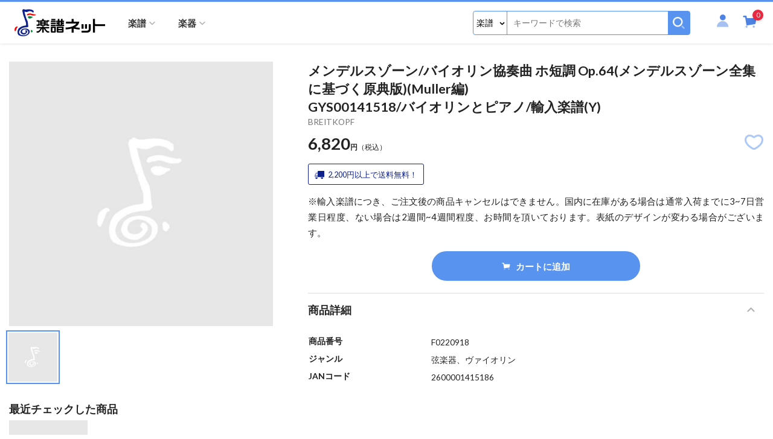

--- FILE ---
content_type: text/html; charset=UTF-8
request_url: https://www.gakufu.ne.jp/search/item_detail.php?pid=F0220918
body_size: 47739
content:
<!doctype html>
<html lang="ja">
<head>
<meta charset="utf-8">
<meta name="viewport" content="width=device-width,initial-scale=1">
<title>BREITKOPF:メンデルスゾーン/バイオリン協奏曲 ホ短調 Op.64(メンデルスゾーン全集に基づく原典版)(Muller編)/GYS00141518/バイオリンとピアノ/輸入楽譜(Y) - 楽譜ネット 商品詳細</title>
<meta name="description" content="※輸入楽譜につき、ご注文後の商品キャンセルはできません。国内に在庫がある場合は通常入荷までに3~7日営業日程度、ない場合は2週間~4週間程度、お時間を頂いております。表紙のデザインが変わる場合がございます。">
<meta name="keywords" content=",ヴァイオリン教本・曲集,楽譜,楽器,楽譜ネッツ,G-net,ガクフ,ガッキ,gakufunet,gakufu,通販">
<meta name="viewport" content="width=device-width,initial-scale=1">
<meta name="format-detection" content="telephone=no">
<link rel="apple-touch-icon" sizes="192x192" href="/assets/images/common/apple-touch-icon.png">
<link rel="shortcut icon" type="image/x-icon" href="/assets/images/common/favicon.ico">
<link rel="stylesheet" href="/assets/js/libs/slick/slick.css">
<link rel="stylesheet" href="/assets/js/libs/slick/slick-theme.css">
<link rel="stylesheet" href="/assets/css/style.css?1765151983">

</head>
<body id="top" class="page page-item-detail">

<header id="header" class="site-header">
    <div class="site-header_inner">
        <p class="site-header_logo"><a href="/" class="site-header_logo-link"><img src="/assets/images/common/logo.png" srcset="/assets/images/common/logo_white.png 834w, /assets/images/common/logo.png" alt="楽譜ネット" class="site-logo_image"></a></p>
        
        <button type="button" class="btn-search site-header_btn-sp-search"><span>検索</span></button>
        <div class="site-header_menu drawer">
            <div class="drawer_scroll">
                <div class="member-block">
                    <div class="member-block_btn-login"><a href="/member/login.php">ログイン</a></div>
                    <p class="member-block_register-link"><a href="/member/regist.php">新規会員登録</a></p>
                </div>

                <nav class="site-navigation">
                    <button type="button" class="btn-toggle"><span>Menu</span></button>
                    <ul class="menu">
                        <li class="has-sub-menu parent">
                            <a href="#" class="has-label sub-menu-a" data-sp-label="楽譜ジャンルから選ぶ"><span>楽譜</span></a>
                            <div class="big-menu">
                                <ul>
                                    <li class="has-sub-menu2"><a href="/search/list.php?kind=F&gid1=10" class="sub-menu2-a">鍵盤楽器</a>
                                        <ul class="sub-menu2">
                                            <li class="all"><a href="/search/list.php?kind=F&gid1=10">鍵盤楽器すべて</a></li>
                                            <li><a href="/search/list.php?kind=F&gid1=10&gid2=101">ピアノ</a></li>
                                            <li><a href="/search/list.php?kind=F&gid1=10&gid2=102">電子ピアノ</a></li>
                                            <li><a href="/search/list.php?kind=F&gid1=10&gid2=103">シンセサイザー</a></li>
                                            <li><a href="/search/list.php?kind=F&gid1=10&gid2=104">オルガン・エレクトーン</a></li>
                                            <li><a href="/search/list.php?kind=F&gid1=10&gid2=105">鍵盤ハーモニカ</a></li>
                                            <li><a href="/search/list.php?kind=F&gid1=10&gid2=106">アコーディオン</a></li>
                                            <li><a href="/search/list.php?kind=F&gid1=10&gid2=107">その他鍵盤楽器</a></li>
                                        </ul>
                                    </li>
                                    <li class="has-sub-menu2"><a href="/search/list.php?kind=F&gid1=11" class="sub-menu2-a">管楽器</a>
                                        <ul class="sub-menu2">
                                            <li class="all"><a href="/search/list.php?kind=F&gid1=11">管楽器すべて</a></li>
                                            <li><a href="/search/list.php?kind=F&gid1=11&gid2=108">フルート</a></li>
                                            <li><a href="/search/list.php?kind=F&gid1=11&gid2=109">ピッコロ</a></li>
                                            <li><a href="/search/list.php?kind=F&gid1=11&gid2=110">クラリネット</a></li>
                                            <li><a href="/search/list.php?kind=F&gid1=11&gid2=111">オーボエ(イングリッシュホルン含)</a></li>
                                            <li><a href="/search/list.php?kind=F&gid1=11&gid2=112">ファゴット(バスーン)</a></li>
                                            <li><a href="/search/list.php?kind=F&gid1=11&gid2=113">サクソフォーン</a></li>
                                            <li><a href="/search/list.php?kind=F&gid1=11&gid2=114">トランペット(コルネット含)</a></li>
                                            <li><a href="/search/list.php?kind=F&gid1=11&gid2=115">トロンボーン</a></li>
                                            <li><a href="/search/list.php?kind=F&gid1=11&gid2=116">ホルン</a></li>
                                            <li><a href="/search/list.php?kind=F&gid1=11&gid2=117">ユーフォニウム(バリトンB.C含)</a></li>
                                            <li><a href="/search/list.php?kind=F&gid1=11&gid2=118">チューバ(バス含)</a></li>
                                            <li><a href="/search/list.php?kind=F&gid1=11&gid2=119">その他管楽器</a></li>
                                        </ul>
                                    </li>
                                    <li class="has-sub-menu2"><a href="/search/list.php?kind=F&gid1=12" class="sub-menu2-a">弦楽器</a>
                                        <ul class="sub-menu2">
                                            <li class="all"><a href="/search/list.php?kind=F&gid1=12">弦楽器すべて</a></li>
                                            <li><a href="/search/list.php?kind=F&gid1=12&gid2=120">ヴァイオリン</a></li>
                                            <li><a href="/search/list.php?kind=F&gid1=12&gid2=121">ヴィオラ</a></li>
                                            <li><a href="/search/list.php?kind=F&gid1=12&gid2=122">チェロ</a></li>
                                            <li><a href="/search/list.php?kind=F&gid1=12&gid2=123">コントラバス</a></li>
                                            <li><a href="/search/list.php?kind=F&gid1=12&gid2=124">ハープ</a></li>
                                            <li><a href="/search/list.php?kind=F&gid1=12&gid2=125">ウクレレ</a></li>
                                            <li><a href="/search/list.php?kind=F&gid1=12&gid2=126">その他弦楽器</a></li>
                                        </ul>
                                    </li>
                                    <li class="has-sub-menu2"><a href="/search/list.php?kind=F&gid1=13" class="sub-menu2-a">打楽器・パーカッション</a>
                                        <ul class="sub-menu2">
                                            <li class="all"><a href="/search/list.php?kind=F&gid1=13">打楽器・パーカッションすべて</a></li>
                                            <li><a href="/search/list.php?kind=F&gid1=13&gid2=127">鍵盤打楽器</a></li>
                                            <li><a href="/search/list.php?kind=F&gid1=13&gid2=128">打楽器・パーカッション</a></li>
                                        </ul>
                                    </li>
                                    <li class="has-sub-menu2"><a href="/search/list.php?kind=F&gid1=14" class="sub-menu2-a">ギター・ベース・ドラム関連</a>
                                        <ul class="sub-menu2">
                                            <li class="all"><a href="/search/list.php?kind=F&gid1=14">ギター・ベース・ドラム関連すべて</a></li>
                                            <li><a href="/search/list.php?kind=F&gid1=14&gid2=129">ギター</a></li>
                                            <li><a href="/search/list.php?kind=F&gid1=14&gid2=130">ベース</a></li>
                                            <li><a href="/search/list.php?kind=F&gid1=14&gid2=131">ドラム</a></li>
                                        </ul>
                                    </li>
                                    <li class="has-sub-menu2"><a href="/search/list.php?kind=F&gid1=15" class="sub-menu2-a">バンドスコア</a>
                                        <ul class="sub-menu2">
                                            <li class="all"><a href="/search/list.php?kind=F&gid1=15">バンドスコアすべて</a></li>
                                            <li><a href="/search/list.php?kind=F&gid1=15&gid2=132">バンドスコア</a></li>
                                            <li><a href="/search/list.php?kind=F&gid1=15&gid2=133">バンドピース</a></li>
                                        </ul>
                                    </li>
                                    <li class="has-sub-menu2"><a href="/search/list.php?kind=F&gid1=16" class="sub-menu2-a">オカリーナ・リコーダー・ハーモニカ</a>
                                        <ul class="sub-menu2">
                                            <li class="all"><a href="/search/list.php?kind=F&gid1=16">オカリーナ・リコーダー・ハーモニカすべて</a></li>
                                            <li><a href="/search/list.php?kind=F&gid1=16&gid2=134">オカリーナ</a></li>
                                            <li><a href="/search/list.php?kind=F&gid1=16&gid2=135">リコーダー</a></li>
                                            <li><a href="/search/list.php?kind=F&gid1=16&gid2=136">ハーモニカ</a></li>
                                        </ul>
                                    </li>
                                    <li class="has-sub-menu2"><a href="/search/list.php?kind=F&gid1=17" class="sub-menu2-a">和楽器</a>
                                        <ul class="sub-menu2">
                                            <li class="all"><a href="/search/list.php?kind=F&gid1=17">和楽器すべて</a></li>
                                            <li><a href="/search/list.php?kind=F&gid1=17&gid2=137">和楽器</a></li>
                                        </ul>
                                    </li>
                                    <li class="has-sub-menu2"><a href="/search/list.php?kind=F&gid1=18" class="sub-menu2-a">民族楽器</a>
                                        <ul class="sub-menu2">
                                            <li class="all"><a href="/search/list.php?kind=F&gid1=18">民族楽器すべて</a></li>
                                            <li><a href="/search/list.php?kind=F&gid1=18&gid2=138">民族楽器</a></li>
                                        </ul>
                                    </li>
                                    <li class="has-sub-menu2"><a href="/search/list.php?kind=F&gid1=19" class="sub-menu2-a">合唱・声楽・オペラ・ミュージカル</a>
                                        <ul class="sub-menu2">
                                            <li class="all"><a href="/search/list.php?kind=F&gid1=19">合唱・声楽・オペラ・ミュージカルすべて</a></li>
                                            <li><a href="/search/list.php?kind=F&gid1=19&gid2=139">合唱・他</a></li>
                                            <li><a href="/search/list.php?kind=F&gid1=19&gid2=140">声楽・オペラ・ミュージカル</a></li>
                                        </ul>
                                    </li>
                                    <li class="has-sub-menu2"><a href="/search/list.php?kind=F&gid1=20" class="sub-menu2-a">メロディー譜・ヴォーカル他</a>
                                        <ul class="sub-menu2">
                                            <li class="all"><a href="/search/list.php?kind=F&gid1=20">メロディー譜・ヴォーカル他すべて</a></li>
                                            <li><a href="/search/list.php?kind=F&gid1=20&gid2=141">メロディー譜</a></li>
                                            <li><a href="/search/list.php?kind=F&gid1=20&gid2=142">ヴォーカル</a></li>
                                            <li><a href="/search/list.php?kind=F&gid1=20&gid2=143">歌詞集・音譜なし楽譜他</a></li>
                                        </ul>
                                    </li>
                                    <li class="has-sub-menu2"><a href="/search/list.php?kind=F&gid1=21" class="sub-menu2-a">ソルフェージュ・聴音・リトミック他</a>
                                        <ul class="sub-menu2">
                                            <li class="all"><a href="/search/list.php?kind=F&gid1=21">ソルフェージュ・聴音・リトミック他すべて</a></li>
                                            <li><a href="/search/list.php?kind=F&gid1=21&gid2=144">ソルフェージュ・聴音他</a></li>
                                            <li><a href="/search/list.php?kind=F&gid1=21&gid2=145">リトミック・幼児保育関連</a></li>
                                        </ul>
                                    </li>
                                    <li class="has-sub-menu2"><a href="/search/list.php?kind=F&gid1=22" class="sub-menu2-a">器楽合奏</a>
                                        <ul class="sub-menu2">
                                            <li class="all"><a href="/search/list.php?kind=F&gid1=22">器楽合奏すべて</a></li>
                                            <li><a href="/search/list.php?kind=F&gid1=22&gid2=146">器楽合奏</a></li>
                                        </ul>
                                    </li>
                                    <li class="has-sub-menu2"><a href="/search/list.php?kind=F&gid1=23" class="sub-menu2-a">吹奏楽・バンド</a>
                                        <ul class="sub-menu2">
                                            <li class="all"><a href="/search/list.php?kind=F&gid1=23">吹奏楽・バンドすべて</a></li>
                                            <li><a href="/search/list.php?kind=F&gid1=23&gid2=147">吹奏楽</a></li>
                                            <li><a href="/search/list.php?kind=F&gid1=23&gid2=148">バンド</a></li>
                                        </ul>
                                    </li>
                                    <li class="has-sub-menu2"><a href="/search/list.php?kind=F&gid1=27" class="sub-menu2-a">アンサンブル楽譜</a>
                                        <ul class="sub-menu2">
                                            <li class="all"><a href="/search/list.php?kind=F&gid1=27">アンサンブル楽譜すべて</a></li>
                                            <li><a href="/search/list.php?kind=F&gid1=27&gid2=149">アンサンブル楽譜</a></li>
                                        </ul>
                                    </li>
                                    <li class="has-sub-menu2"><a href="/search/list.php?kind=F&gid1=28" class="sub-menu2-a">スコア(ポケットスコア含)</a>
                                        <ul class="sub-menu2">
                                            <li class="all"><a href="/search/list.php?kind=F&gid1=28">スコア(ポケットスコア含)すべて</a></li>
                                            <li><a href="/search/list.php?kind=F&gid1=28&gid2=150">スコア(ポケットスコア含)</a></li>
                                        </ul>
                                    </li>
                                    <li class="has-sub-menu2"><a href="/search/list.php?kind=F&gid1=29" class="sub-menu2-a">書籍・辞典</a>
                                        <ul class="sub-menu2">
                                            <li class="all"><a href="/search/list.php?kind=F&gid1=29">書籍・辞典すべて</a></li>
                                            <li><a href="/search/list.php?kind=F&gid1=29&gid2=151">書籍・辞典</a></li>
                                        </ul>
                                    </li>
                                    <li class="has-sub-menu2"><a href="/search/list.php?kind=F&gid1=30" class="sub-menu2-a">グレード・試験問題集等</a>
                                        <ul class="sub-menu2">
                                            <li class="all"><a href="/search/list.php?kind=F&gid1=30">グレード・試験問題集等すべて</a></li>
                                            <li><a href="/search/list.php?kind=F&gid1=30&gid2=152">グレード関連(ヤマハ)</a></li>
                                            <li><a href="/search/list.php?kind=F&gid1=30&gid2=153">グレード関連(その他)</a></li>
                                            <li><a href="/search/list.php?kind=F&gid1=30&gid2=154">音楽学校受験・他検定試験関連</a></li>
                                        </ul>
                                    </li>
                                    <li class="has-sub-menu2"><a href="/search/list.php?kind=F&gid1=31" class="sub-menu2-a">雑誌・ムック</a>
                                        <ul class="sub-menu2">
                                            <li class="all"><a href="/search/list.php?kind=F&gid1=31">雑誌・ムックすべて</a></li>
                                            <li><a href="/search/list.php?kind=F&gid1=31&gid2=155">雑誌・ムック</a></li>
                                        </ul>
                                    </li>
                                    <li class="has-sub-menu2"><a href="/search/list.php?kind=F&gid1=32" class="sub-menu2-a">音楽関連商品</a>
                                        <ul class="sub-menu2">
                                            <li class="all"><a href="/search/list.php?kind=F&gid1=32">音楽関連商品すべて</a></li>
                                            <li><a href="/search/list.php?kind=F&gid1=32&gid2=156">音楽関連商品</a></li>
                                        </ul>
                                    </li>
                                    <li class="has-sub-menu2"><a href="/search/list.php?kind=F&gid1=33" class="sub-menu2-a">CD・DVD・他ソフト等</a>
                                        <ul class="sub-menu2">
                                            <li class="all"><a href="/search/list.php?kind=F&gid1=33">CD・DVD・他ソフト等すべて</a></li>
                                            <li><a href="/search/list.php?kind=F&gid1=33&gid2=157">CD</a></li>
                                            <li><a href="/search/list.php?kind=F&gid1=33&gid2=158">DVD</a></li>
                                            <li><a href="/search/list.php?kind=F&gid1=33&gid2=159">Blu-ray Disc</a></li>
                                            <li><a href="/search/list.php?kind=F&gid1=33&gid2=160">他ソフト等</a></li>
                                        </ul>
                                    </li>
                                    <li class="has-sub-menu2"><a href="/search/list.php?kind=F&gid1=34" class="sub-menu2-a">その他</a>
                                        <ul class="sub-menu2">
                                            <li class="all"><a href="/search/list.php?kind=F&gid1=34">その他すべて</a></li>
                                            <li><a href="/search/list.php?kind=F&gid1=34&gid2=161">その他</a></li>
                                        </ul>
                                    </li>
                                </ul>
                            </div><!-- /.big-menu -->
                        </li>
                        <li class="has-sub-menu parent">
                            <a href="#" class="has-label sub-menu-a" data-sp-label="楽器ジャンルから選ぶ"><span>楽器</span></a>
                            <div class="big-menu">
                                <ul>
                                    <li class="has-sub-menu2"><a href="/search/list.php?kind=K&gid1=50" class="sub-menu2-a">管楽器</a>
                                        <ul class="sub-menu2">
                                            <li class="all"><a href="/search/list.php?kind=K&gid1=50">管楽器すべて</a></li>
                                            <li><a href="/search/list.php?kind=K&gid1=50&gid2=501">楽器本体(管楽器)</a></li>
                                            <li><a href="/search/list.php?kind=K&gid1=50&gid2=502">リード</a></li>
                                            <li><a href="/search/list.php?kind=K&gid1=50&gid2=503">リガチャー</a></li>
                                            <li><a href="/search/list.php?kind=K&gid1=50&gid2=504">マウスピース</a></li>
                                            <li><a href="/search/list.php?kind=K&gid1=50&gid2=505">管楽器スタンド</a></li>
                                            <li><a href="/search/list.php?kind=K&gid1=50&gid2=506">管楽器ストラップ</a></li>
                                            <li><a href="/search/list.php?kind=K&gid1=50&gid2=507">管楽器関連アクセサリー</a></li>
                                            <li><a href="/search/list.php?kind=K&gid1=50&gid2=535">管楽器ケース・バッグ</a></li>
                                        </ul>
                                    </li>
                                    <li class="has-sub-menu2"><a href="/search/list.php?kind=K&gid1=51" class="sub-menu2-a">弦楽器</a>
                                        <ul class="sub-menu2">
                                            <li class="all"><a href="/search/list.php?kind=K&gid1=51">弦楽器すべて</a></li>
                                            <li><a href="/search/list.php?kind=K&gid1=51&gid2=508">楽器本体(弦楽器)</a></li>
                                            <li><a href="/search/list.php?kind=K&gid1=51&gid2=509">弓</a></li>
                                            <li><a href="/search/list.php?kind=K&gid1=51&gid2=510">弦(弦楽器)</a></li>
                                            <li><a href="/search/list.php?kind=K&gid1=51&gid2=511">ケース(弦楽器)</a></li>
                                            <li><a href="/search/list.php?kind=K&gid1=51&gid2=512">弦楽器関連アクセサリー</a></li>
                                        </ul>
                                    </li>
                                    <li class="has-sub-menu2"><a href="/search/list.php?kind=K&gid1=52" class="sub-menu2-a">ギター・ベース・ドラム</a>
                                        <ul class="sub-menu2">
                                            <li class="all"><a href="/search/list.php?kind=K&gid1=52">ギター・ベース・ドラムすべて</a></li>
                                            <li><a href="/search/list.php?kind=K&gid1=52&gid2=514">ギター</a></li>
                                            <li><a href="/search/list.php?kind=K&gid1=52&gid2=515">ベース</a></li>
                                            <li><a href="/search/list.php?kind=K&gid1=52&gid2=516">ドラム</a></li>
                                        </ul>
                                    </li>
                                    <li class="has-sub-menu2"><a href="/search/list.php?kind=K&gid1=53" class="sub-menu2-a">エフェクター・アンプ</a>
                                        <ul class="sub-menu2">
                                            <li class="all"><a href="/search/list.php?kind=K&gid1=53">エフェクター・アンプすべて</a></li>
                                            <li><a href="/search/list.php?kind=K&gid1=53&gid2=517">エフェクター</a></li>
                                            <li><a href="/search/list.php?kind=K&gid1=53&gid2=518">アンプ</a></li>
                                        </ul>
                                    </li>
                                    <li class="has-sub-menu2"><a href="/search/list.php?kind=K&gid1=54" class="sub-menu2-a">打楽器・パーカッション</a>
                                        <ul class="sub-menu2">
                                            <li class="all"><a href="/search/list.php?kind=K&gid1=54">打楽器・パーカッションすべて</a></li>
                                            <li><a href="/search/list.php?kind=K&gid1=54&gid2=519">打楽器・パーカッション</a></li>
                                        </ul>
                                    </li>
                                    <li class="has-sub-menu2"><a href="/search/list.php?kind=K&gid1=55" class="sub-menu2-a">鍵盤楽器</a>
                                        <ul class="sub-menu2">
                                            <li class="all"><a href="/search/list.php?kind=K&gid1=55">鍵盤楽器すべて</a></li>
                                            <li><a href="/search/list.php?kind=K&gid1=55&gid2=520">鍵盤楽器</a></li>
                                        </ul>
                                    </li>
                                    <li class="has-sub-menu2"><a href="/search/list.php?kind=K&gid1=56" class="sub-menu2-a">デジタル・レコーディング機材</a>
                                        <ul class="sub-menu2">
                                            <li class="all"><a href="/search/list.php?kind=K&gid1=56">デジタル・レコーディング機材すべて</a></li>
                                            <li><a href="/search/list.php?kind=K&gid1=56&gid2=521">DTM・DAW・レコーダー</a></li>
                                            <li><a href="/search/list.php?kind=K&gid1=56&gid2=522">PA機材</a></li>
                                        </ul>
                                    </li>
                                    <li class="has-sub-menu2"><a href="/search/list.php?kind=K&gid1=57" class="sub-menu2-a">民族楽器</a>
                                        <ul class="sub-menu2">
                                            <li class="all"><a href="/search/list.php?kind=K&gid1=57">民族楽器すべて</a></li>
                                            <li><a href="/search/list.php?kind=K&gid1=57&gid2=523">民族楽器</a></li>
                                        </ul>
                                    </li>
                                    <li class="has-sub-menu2"><a href="/search/list.php?kind=K&gid1=58" class="sub-menu2-a">和楽器</a>
                                        <ul class="sub-menu2">
                                            <li class="all"><a href="/search/list.php?kind=K&gid1=58">和楽器すべて</a></li>
                                            <li><a href="/search/list.php?kind=K&gid1=58&gid2=524">和楽器</a></li>
                                        </ul>
                                    </li>
                                    <li class="has-sub-menu2"><a href="/search/list.php?kind=K&gid1=59" class="sub-menu2-a">知育楽器・教育楽器</a>
                                        <ul class="sub-menu2">
                                            <li class="all"><a href="/search/list.php?kind=K&gid1=59">知育楽器・教育楽器すべて</a></li>
                                            <li><a href="/search/list.php?kind=K&gid1=59&gid2=525">子供向け楽器</a></li>
                                            <li><a href="/search/list.php?kind=K&gid1=59&gid2=526">その他知育・教育楽器・教材関連</a></li>
                                        </ul>
                                    </li>
                                    <li class="has-sub-menu2"><a href="/search/list.php?kind=K&gid1=60" class="sub-menu2-a">オカリナ</a>
                                        <ul class="sub-menu2">
                                            <li class="all"><a href="/search/list.php?kind=K&gid1=60">オカリナすべて</a></li>
                                            <li><a href="/search/list.php?kind=K&gid1=60&gid2=527">オカリナ</a></li>
                                        </ul>
                                    </li>
                                    <li class="has-sub-menu2"><a href="/search/list.php?kind=K&gid1=61" class="sub-menu2-a">リコーダー</a>
                                        <ul class="sub-menu2">
                                            <li class="all"><a href="/search/list.php?kind=K&gid1=61">リコーダーすべて</a></li>
                                            <li><a href="/search/list.php?kind=K&gid1=61&gid2=528">リコーダー</a></li>
                                            <li><a href="/search/list.php?kind=K&gid1=61&gid2=529">木製リコーダー</a></li>
                                        </ul>
                                    </li>
                                    <li class="has-sub-menu2"><a href="/search/list.php?kind=K&gid1=62" class="sub-menu2-a">ハーモニカ</a>
                                        <ul class="sub-menu2">
                                            <li class="all"><a href="/search/list.php?kind=K&gid1=62">ハーモニカすべて</a></li>
                                            <li><a href="/search/list.php?kind=K&gid1=62&gid2=530">ハーモニカ</a></li>
                                        </ul>
                                    </li>
                                    <li class="has-sub-menu2"><a href="/search/list.php?kind=K&gid1=63" class="sub-menu2-a">ハンドベル・ミュージックベル</a>
                                        <ul class="sub-menu2">
                                            <li class="all"><a href="/search/list.php?kind=K&gid1=63">ハンドベル・ミュージックベルすべて</a></li>
                                            <li><a href="/search/list.php?kind=K&gid1=63&gid2=531">ハンドベル・ミュージックベル</a></li>
                                        </ul>
                                    </li>
                                    <li class="has-sub-menu2"><a href="/search/list.php?kind=K&gid1=64" class="sub-menu2-a">ウクレレ</a>
                                        <ul class="sub-menu2">
                                            <li class="all"><a href="/search/list.php?kind=K&gid1=64">ウクレレすべて</a></li>
                                            <li><a href="/search/list.php?kind=K&gid1=64&gid2=532">ウクレレ</a></li>
                                        </ul>
                                    </li>
                                    <li class="has-sub-menu2"><a href="/search/list.php?kind=K&gid1=65" class="sub-menu2-a">楽器アクセサリー</a>
                                        <ul class="sub-menu2">
                                            <li class="all"><a href="/search/list.php?kind=K&gid1=65">楽器アクセサリーすべて</a></li>
                                            <li><a href="/search/list.php?kind=K&gid1=65&gid2=533">楽器アクセサリー</a></li>
                                        </ul>
                                    </li>
                                    <li class="has-sub-menu2"><a href="/search/list.php?kind=K&gid1=66" class="sub-menu2-a">その他</a>
                                        <ul class="sub-menu2">
                                            <li class="all"><a href="/search/list.php?kind=K&gid1=66">その他すべて</a></li>
                                            <li><a href="/search/list.php?kind=K&gid1=66&gid2=534">その他</a></li>
                                        </ul>
                                    </li>
                                </ul>
                            </div><!-- /.big-menu -->
                        </li>
                        <li class="pc-hide2"><a href="/howtouse.php">ご利用方法</a></li>
                        <li class="pc-hide2"><a href="/about_payment.php">お支払</a></li>
                        <li class="pc-hide2"><a href="/about_shipping.php">送料・配送</a></li>
                        <li class="pc-hide2"><a href="/inquiry/inquiry.php">お問い合わせ</a></li>
                        <li class="pc-hide2"><a href="/about_order.php">キャンセル・返品・交換</a></li>
                        <li class="pc-hide2"><a href="/about_others.php">その他</a></li>
                        <li class="pc-hide2"><a href="/calendar.php">営業カレンダー</a></li>
                        <li class="pc-hide2"><a href="/member_agreement.php">会員規約</a></li>
                        <li class="pc-hide2"><a href="/privacy_policy.php">プライバシーポリシー</a></li>
                        <li class="pc-hide2"><a href="/special_commercial_transaction_law.php">特定商取引法に基づく表記</a></li>
                    </ul>
                </nav><!-- /.site-navigation -->
            </div><!-- /.drawer_scroll -->
        </div><!-- /.site-header_menu -->
        
        <div class="site-header_search search-block">
            <div class="search-block_wrap">
                <form name="search_form_pc" class="search-block_form" action="/search/list.php" method="get">
                  <input type="hidden" name="auth" value="5RvZ5hO+tY1mGTPyXitJDg==">
                  <input type="hidden" name="pcid" value="693614ef7593a">
                  <input type="hidden" name="keyword_search" value="">
                    <div class="search-block_inner">
                        <div class="search-block_select select-wrap">
                            <select name="kind">
                                <option value="F">楽譜</option>
                                <option value="K">楽器</option>
                            </select>
                        </div><!-- /.select-wrap -->
<span class="textClearFrame w100">
                        <input type="text" name="key_word" class="search-block_field key_word_pc" placeholder="キーワードで検索" value="">
<i class="inputClear"></i>
</span>
                        <button type="button" class="search-block_button search_pc" name="search"><img src="/assets/images/common/icon-search-white@2x.png" alt="検索"></button>
                    </div><!-- /.search-block_inner -->
                </form>
            </div><!-- /.search-block_wrap -->
        </div><!-- /.search-block -->
        <div class="site-header_contents">
            <div class="site-header_member">
                <a href="#" class="btn-member"><span class="icon-user"><span class="path1"></span><span class="path2"></span></span></a>
                <div class="member-info-popup">
                    <div class="member-info-popup_inner">
                        <ul>
                            <li><a href="/member/regist.php?phase=new">新規会員登録</a></li>
                            <li><a href="/member/login.php">ログイン</a></li>
                        </ul>
                    </div><!-- /.member-info-popup_inner -->
                </div>
            </div>

            <div class="site-header_cart cart-block">
                <a href="/order/cart.php" class="btn-cart">
                    <div class="count">0</div>
                    <span class="icon-cart"><span class="path1"></span><span class="path2"></span><span class="path3"></span></span>
                </a>
            </div><!-- /.site-header_cart -->
        </div><!-- /.site-header_contents -->
    </div><!-- /.site-header_inner -->
</header><!-- /.site-header -->
          <input type="hidden" name="user_score_token" class="score_token" value="2c7587a30cce7004e7647921a85dc2b3c0bcfc9b">


    <div class="layout page-search-item-detail">
        <main class="site-main">
            <div class="item-detail-content item-detail">
                <h1 class="item-detail_title">メンデルスゾーン/バイオリン協奏曲 ホ短調 Op.64(メンデルスゾーン全集に基づく原典版)(Muller編)<br />GYS00141518/バイオリンとピアノ/輸入楽譜(Y)</h1>
                <p class="item-detail_publisher">BREITKOPF</p>
                <div class="item-detail_images">
                    <div class="inner">
                        <div class="image-box"><img src="/images/noimage.jpg" alt=""></div>
                    </div><!-- /.inner -->
                    <div class="thumbnail">
                        <div class="image-box item"><img src="/images/noimage.jpg" alt=""></div>
                    </div><!-- /.thumbnail -->
                </div><!-- /.item-detail_images -->
                <div class="item-detail_price-box">
                    <p class="item-detail_price"><span class="price">6,820</span>円<span class="tax">（税込）</span></span></p>
                    <div class="item-detail_tags">
                                                                                                                                            </div><!-- /.item-detail_tags -->
                    <button type="button" class="item-detail_favorite favorite changeFavorite" id="F0220918">
                        <span class="icon-heart-line heart-off"></span>
                        <span class="icon-heart heart-on"></span>
                    </button>
                </div><!-- /.item-detail_price-box -->
                <div class="item-detail_meta">
                    <p class="item-detail_free2 msg"><img src="/assets/images/svg/truck-b.svg" alt="">2,200円以上で送料無料！</p>
                </div><!-- /.item-detail_meta -->
                <div class="item-detail_description">
                    <div class="inner">
                        <p>※輸入楽譜につき、ご注文後の商品キャンセルはできません。国内に在庫がある場合は通常入荷までに3~7日営業日程度、ない場合は2週間~4週間程度、お時間を頂いております。表紙のデザインが変わる場合がございます。</p>
                    </div><!-- /.inner -->
                    <p class="item-detail_more"><button type="button" data-expanded="一部を表示"><span>続きを読む</span></button></p>
                </div><!-- /.item-detail_description -->

                <div class="item-detail_cart">
                    <form action="/search/item_detail.php" method="post">
                                                <button type="submit" name="add_cart" class="btn"><img src="/assets/images/svg/cart-w.svg" alt="">カートに追加</button>
					<input type="hidden" name="product_id" value="F0220918">
					<input type="hidden" name="quantity" value="1">
					<input type="hidden" name="user_score_token" class="score_token" value="2c7587a30cce7004e7647921a85dc2b3c0bcfc9b">
                    </form>
                </div><!-- /.item-detail_cart -->
                <dl class="item-detail_info">
                    <dt class="is-open">商品詳細</dt>
                    <dd>
                        <table class="song-info-table">
                            <tr>
                                <th>商品番号</th>
                                <td>F0220918</td>
                            </tr>
                            <tr>
                                <th>ジャンル</th>
                                <td>弦楽器、ヴァイオリン</td>
                            </tr>
                            <tr>
                                <th>JANコード</th>
                                <td>2600001415186</td>
                            </tr>
                        </table>
                    </dd>
                </dl>
            </div>

            <div class="recent-items items-list">
                <h3>最近チェックした商品</h3>
                <div class="inner">
                    <div class="item-box">
                        <div class="item-box_image image-box">
                            <a href="/search/item_detail.php?pid=F0220918"><img src="/upfiles/score_images/220001-221000/F0220918/F0220918.jpg" alt=""></a>
                        </div><!-- /.item-box_image -->
                        <div class="item-box_title">
                            <p><a href="/search/item_detail.php?pid=F0220918">メンデルスゾーン/バイオリン協奏曲 ホ短調 Op.64(メンデルスゾーン全集に基づく原典版)(Muller編)</a></p>
                        </div><!-- /.item-box_title -->
                        <p class="item-box_price"><span>6,820</span>円（税込）</p>
                    </div><!-- /.item-box -->
                </div><!-- /.inner -->
            </div><!-- /.recent-items -->
        </main><!-- /.site-main -->
    </div><!-- /.layout -->

    <footer class="site-footer">
<p class="twitter-link">楽譜ネットをフォロー
	<a href="https://twitter.com/gakufunet?ref_src=twsrc%5Etfw" target="blank">
		<svg version="1.1" class="sns-footer" xmlns="http://www.w3.org/2000/svg" xmlns:xlink="http://www.w3.org/1999/xlink" width="64px" height="64px" viewBox="0 0 64 64">
			<path d="M37.4,27.6l21-24.4h-5L35.1,24.4L20.6,3.2H3.8l22,32l-22,25.6h4.9L28,38.5l15.4,22.3h16.7L37.4,27.6L37.4,27.6z M30.6,35.5 l-2.2-3.2L10.6,7h7.7l14.3,20.5l2.2,3.1l18.5,26.6h-7.6L30.6,35.5L30.6,35.5z"/>
		</svg>	</a>
	<a href="https://www.instagram.com/gakufunet/" target="blank">
		<svg version="1.1" class="sns-footer" xmlns="http://www.w3.org/2000/svg" xmlns:xlink="http://www.w3.org/1999/xlink" width="64px" height="64px" viewBox="0 0 64 64">
			<path d="M18.95,0.72c-3.35,0.16-5.64,0.69-7.64,1.48C9.24,3.01,7.49,4.09,5.74,5.84s-2.82,3.51-3.62,5.58 c-0.78,2.01-1.3,4.3-1.45,7.65S0.49,23.51,0.5,32.06c0.02,8.55,0.05,9.63,0.22,12.99c0.16,3.35,0.69,5.64,1.48,7.64 c0.81,2.07,1.89,3.83,3.64,5.57c1.75,1.75,3.51,2.82,5.59,3.62c2,0.77,4.29,1.3,7.65,1.45c3.35,0.15,4.43,0.18,12.98,0.16 s9.63-0.05,12.99-0.21c3.36-0.16,5.64-0.7,7.64-1.48c2.07-0.81,3.83-1.89,5.57-3.64c1.75-1.75,2.82-3.51,3.62-5.59 c0.78-2,1.3-4.29,1.45-7.65c0.15-3.36,0.18-4.44,0.17-12.99s-0.05-9.63-0.21-12.98s-0.69-5.64-1.48-7.64 c-0.81-2.07-1.89-3.82-3.64-5.57c-1.75-1.75-3.51-2.82-5.59-3.62c-2-0.78-4.29-1.3-7.65-1.45c-3.35-0.14-4.43-0.18-12.99-0.17 C23.39,0.52,22.31,0.56,18.95,0.72 M19.32,57.67c-3.07-0.13-4.74-0.64-5.85-1.07c-1.47-0.57-2.52-1.25-3.63-2.35 c-1.11-1.1-1.79-2.15-2.36-3.62c-0.43-1.11-0.95-2.78-1.09-5.85c-0.16-3.32-0.19-4.32-0.21-12.73c-0.02-8.41,0.01-9.41,0.16-12.73 c0.13-3.07,0.64-4.74,1.07-5.85C7.98,12,8.66,10.96,9.76,9.85s2.15-1.79,3.62-2.36c1.11-0.43,2.78-0.95,5.85-1.09 c3.32-0.16,4.32-0.19,12.73-0.21c8.41-0.02,9.41,0.01,12.73,0.16c3.07,0.13,4.74,0.64,5.85,1.07c1.47,0.57,2.52,1.25,3.63,2.35 c1.11,1.1,1.79,2.15,2.36,3.62c0.43,1.11,0.95,2.77,1.09,5.84c0.16,3.32,0.19,4.32,0.21,12.73s-0.01,9.41-0.16,12.73 c-0.13,3.07-0.64,4.74-1.07,5.85c-0.57,1.47-1.25,2.52-2.35,3.63c-1.1,1.11-2.15,1.79-3.62,2.36c-1.11,0.43-2.78,0.95-5.84,1.1 c-3.32,0.16-4.32,0.19-12.73,0.21S22.64,57.81,19.32,57.67 M45,15.16c0,2.09,1.7,3.78,3.79,3.77c2.09,0,3.78-1.7,3.77-3.79 c0-2.09-1.7-3.78-3.79-3.77c0,0,0,0,0,0C46.69,11.38,45,13.08,45,15.16 M15.83,32.03c0.02,8.93,7.27,16.16,16.2,16.14 c8.93-0.02,16.16-7.27,16.15-16.21S40.9,15.81,31.97,15.83S15.81,23.1,15.83,32.03 M21.5,32.02c-0.01-5.8,4.68-10.51,10.48-10.52 c5.8-0.01,10.51,4.68,10.52,10.48c0.01,5.8-4.68,10.51-10.48,10.52C26.22,42.51,21.51,37.82,21.5,32.02 C21.5,32.02,21.5,32.02,21.5,32.02"/>
		</svg>
	</a>
</p>
        <nav class="footer-navigation">
            <ul>
                <li><a href="/howtouse.php">ご利用方法</a></li>
                <li><a href="/about_payment.php">お支払い</a></li>
                <li><a href="/about_shipping.php">送料・配送</a></li>
				<li><a href="/about_order.php">キャンセル・返品・交換</a></li>
				<li><a href="/about_others.php">その他</a></li>
				<li><a href="/inquiry/inquiry.php?clear=">お問い合わせ</a></li>
                <li><a href="/calendar.php">営業カレンダー</a></li>
                <li><a href="/member_agreement.php">会員規約</a></li>
                <li><a href="/privacy_policy.php">プライバシーポリシー</a></li>
                <li><a href="/special_commercial_transaction_law.php">特定商取引法に基づく表記</a></li>
            </ul>
        </nav><!-- /.footer-navigation -->
        <p class="copyright">Copyright &copy; GAKUFU.NET All rights reserved.</p>
        <p class="page-top"><a href="#top"><span class="icon-arrow-up"></span></a></p>
    </footer><!-- /.site-footer -->
    <div id="layer" class="layer"></div>

    <script src="https://code.jquery.com/jquery-3.5.1.min.js"></script>
    <script src="/assets/js/libs/slick/slick.min.js"></script>
    <script src="/assets/js/scripts.js?1765151983"></script>
    <script src="/assets/js/scripts_sp.js?1765151983"></script>
    <script src="/assets/js/script_add.js"></script>
    <script src="/js/modernizr.js"></script>
    <script src="/assets/js/search_text.js?1765151983"></script>


    <div id="modal1" class="modal">
        <h3 class="modal_title">お取り寄せ商品等の注意事項</h3>
        <div class="modal_text">
<br />
■【輸入商品（海外の出版社)について】<br />
<br />
お取り寄せは入荷まで2～4週間かかる場合、あるいは海外出版元も在庫切れの場合があります。またご注文後のキャンセルは出来ません。<br />
※輸入楽譜は、軽度の角折れや小傷などがつく場合が多々見られます。<br />
また、出版社によっては、印刷ムラや多少の製本ズレがある商品も入荷することがございます。あらかじめご了承くださいますようお願いいたします。<br />
<br />
<br />
■【受注生産品（オンデマンド商品）について】<br />
<br />
受注生産品は入荷まで2～4週間ほどかかります。またご注文後のキャンセルは出来ません。<br />
        </div><!-- /.modal_text -->
        <button type="button" class="modal_btn-close1">閉じる</button>
        <button type="button" class="modal_btn-close2"><img src="/assets/images/common/icon-close-bk@2x.png" alt=""></button>
    </div><!-- /.modal -->

<script src="/assets/js/changeFavorite.js?1765151983"></script>
<script nonce="QaKtebQmnJj02QeDvMkvEA==">
	
	$(function(){
		var $text = $('.item-detail_description p');//対象のテキスト
		var $more = $('.item-detail_more');//続きを読むボタン
		var lineNum = 5;//表示する行数
		var textHeight = $text.height();//テキスト全文の高さ
		var lineHeight = Math.ceil(parseFloat($text.css('line-height')));//line-height
		var textNewHeight = lineHeight * lineNum;//指定した行数までのテキストの高さ
//		console.log('textHeight=' + textHeight + ' lineHeight=' + lineHeight + ' textNewHeight=' + textNewHeight);
		if(textHeight > textNewHeight) {
			$text.css('webkit-line-clamp', '5');
		} else {
			$more.hide();
		}
	});
	$(function(){
	});
</script>
</body>
</html>


--- FILE ---
content_type: text/css
request_url: https://www.gakufu.ne.jp/assets/css/style.css?1765151983
body_size: 313472
content:
@charset "UTF-8";
/*! normalize.css v8.0.1 | MIT License | github.com/necolas/normalize.css */
/* Document
   ========================================================================== */
/**
 * 1. Correct the line height in all browsers.
 * 2. Prevent adjustments of font size after orientation changes in iOS.
 */
@import url("https://fonts.googleapis.com/css2?family=Lato:wght@300;400;700&display=swap");
html {
  line-height: 1.15;
  /* 1 */
  -webkit-text-size-adjust: 100%;
  /* 2 */
}

/* Sections
   ========================================================================== */
/**
 * Remove the margin in all browsers.
 */
body {
  margin: 0;
}

/**
 * Render the `main` element consistently in IE.
 */
main {
  display: block;
}

/**
 * Correct the font size and margin on `h1` elements within `section` and
 * `article` contexts in Chrome, Firefox, and Safari.
 */
h1 {
  font-size: 2em;
  margin: 0.67em 0;
}

/* Grouping content
   ========================================================================== */
/**
 * 1. Add the correct box sizing in Firefox.
 * 2. Show the overflow in Edge and IE.
 */
hr {
  box-sizing: content-box;
  /* 1 */
  height: 0;
  /* 1 */
  overflow: visible;
  /* 2 */
}

/**
 * 1. Correct the inheritance and scaling of font size in all browsers.
 * 2. Correct the odd `em` font sizing in all browsers.
 */
pre {
  font-family: monospace, monospace;
  /* 1 */
  font-size: 1em;
  /* 2 */
}

/* Text-level semantics
   ========================================================================== */
/**
 * Remove the gray background on active links in IE 10.
 */
a {
  background-color: transparent;
}

/**
 * 1. Remove the bottom border in Chrome 57-
 * 2. Add the correct text decoration in Chrome, Edge, IE, Opera, and Safari.
 */
abbr[title] {
  border-bottom: none;
  /* 1 */
  text-decoration: underline;
  /* 2 */
  -webkit-text-decoration: underline dotted;
  text-decoration: underline dotted;
  /* 2 */
}

/**
 * Add the correct font weight in Chrome, Edge, and Safari.
 */
b,
strong {
  font-weight: bolder;
}

/**
 * 1. Correct the inheritance and scaling of font size in all browsers.
 * 2. Correct the odd `em` font sizing in all browsers.
 */
code,
kbd,
samp {
  font-family: monospace, monospace;
  /* 1 */
  font-size: 1em;
  /* 2 */
}

/**
 * Add the correct font size in all browsers.
 */
small {
  font-size: 80%;
}

/**
 * Prevent `sub` and `sup` elements from affecting the line height in
 * all browsers.
 */
sub,
sup {
  font-size: 75%;
  line-height: 0;
  position: relative;
  vertical-align: baseline;
}

sub {
  bottom: -0.25em;
}

sup {
  top: -0.5em;
}

/* Embedded content
   ========================================================================== */
/**
 * Remove the border on images inside links in IE 10.
 */
img {
  border-style: none;
}

/* Forms
   ========================================================================== */
/**
 * 1. Change the font styles in all browsers.
 * 2. Remove the margin in Firefox and Safari.
 */
button,
input,
optgroup,
select,
textarea {
  font-family: inherit;
  /* 1 */
  font-size: 100%;
  /* 1 */
  line-height: 1.15;
  /* 1 */
  margin: 0;
  /* 2 */
}

/**
 * Show the overflow in IE.
 * 1. Show the overflow in Edge.
 */
button,
input {
  /* 1 */
  overflow: visible;
}

/**
 * Remove the inheritance of text transform in Edge, Firefox, and IE.
 * 1. Remove the inheritance of text transform in Firefox.
 */
button,
select {
  /* 1 */
  text-transform: none;
}

/**
 * Correct the inability to style clickable types in iOS and Safari.
 */
button,
[type="button"],
[type="reset"],
[type="submit"] {
  -webkit-appearance: button;
}

/**
 * Remove the inner border and padding in Firefox.
 */
button::-moz-focus-inner,
[type="button"]::-moz-focus-inner,
[type="reset"]::-moz-focus-inner,
[type="submit"]::-moz-focus-inner {
  border-style: none;
  padding: 0;
}

/**
 * Restore the focus styles unset by the previous rule.
 */
button:-moz-focusring,
[type="button"]:-moz-focusring,
[type="reset"]:-moz-focusring,
[type="submit"]:-moz-focusring {
  outline: 1px dotted ButtonText;
}

/**
 * Correct the padding in Firefox.
 */
fieldset {
  padding: 0.35em 0.75em 0.625em;
}

/**
 * 1. Correct the text wrapping in Edge and IE.
 * 2. Correct the color inheritance from `fieldset` elements in IE.
 * 3. Remove the padding so developers are not caught out when they zero out
 *    `fieldset` elements in all browsers.
 */
legend {
  box-sizing: border-box;
  /* 1 */
  color: inherit;
  /* 2 */
  display: table;
  /* 1 */
  max-width: 100%;
  /* 1 */
  padding: 0;
  /* 3 */
  white-space: normal;
  /* 1 */
}

/**
 * Add the correct vertical alignment in Chrome, Firefox, and Opera.
 */
progress {
  vertical-align: baseline;
}

/**
 * Remove the default vertical scrollbar in IE 10+.
 */
textarea {
  overflow: auto;
}

/**
 * 1. Add the correct box sizing in IE 10.
 * 2. Remove the padding in IE 10.
 */
[type="checkbox"],
[type="radio"] {
  box-sizing: border-box;
  /* 1 */
  padding: 0;
  /* 2 */
}

/**
 * Correct the cursor style of increment and decrement buttons in Chrome.
 */
[type="number"]::-webkit-inner-spin-button,
[type="number"]::-webkit-outer-spin-button {
  height: auto;
}

/**
 * 1. Correct the odd appearance in Chrome and Safari.
 * 2. Correct the outline style in Safari.
 */
[type="search"] {
  -webkit-appearance: textfield;
  /* 1 */
  outline-offset: -2px;
  /* 2 */
}

/**
 * Remove the inner padding in Chrome and Safari on macOS.
 */
[type="search"]::-webkit-search-decoration {
  -webkit-appearance: none;
}

/**
 * 1. Correct the inability to style clickable types in iOS and Safari.
 * 2. Change font properties to `inherit` in Safari.
 */
::-webkit-file-upload-button {
  -webkit-appearance: button;
  /* 1 */
  font: inherit;
  /* 2 */
}

/* Interactive
   ========================================================================== */
/*
 * Add the correct display in Edge, IE 10+, and Firefox.
 */
details {
  display: block;
}

/*
 * Add the correct display in all browsers.
 */
summary {
  display: list-item;
}

/* Misc
   ========================================================================== */
/**
 * Add the correct display in IE 10+.
 */
template {
  display: none;
}

/**
 * Add the correct display in IE 10.
 */
[hidden] {
  display: none;
}

/* ======================================================================================== ^^
	Fonts
=========================================================================================== ^^ */
@font-face {
  font-family: 'icon-gakufu';
  src: url("../fonts/icon-gakufu.eot?1j028z");
  src: url("../fonts/icon-gakufu.eot?1j028z#iefix") format("embedded-opentype"), url("../fonts/icon-gakufu.ttf?1j028z") format("truetype"), url("../fonts/icon-gakufu.woff?1j028z") format("woff"), url("../fonts/icon-gakufu.svg?1j028z#icon-gakufu") format("svg");
  font-weight: normal;
  font-style: normal;
  font-display: block;
}

[class^="icon-"], [class*=" icon-"] {
  /* use !important to prevent issues with browser extensions that change fonts */
  font-family: 'icon-gakufu' !important;
  speak: never;
  font-style: normal;
  font-weight: normal;
  font-variant: normal;
  text-transform: none;
  line-height: 1;
  /* Better Font Rendering =========== */
  -webkit-font-smoothing: antialiased;
  -moz-osx-font-smoothing: grayscale;
}

.icon-arrow-up::before {
  content: "\e900";
}

.icon-arrow-down::before {
  content: "\e901";
}

.icon-arrow-left::before {
  content: "\e902";
}

.icon-arrow-right::before {
  content: "\e903";
}

.icon-arrow-up-s::before {
  content: "\e904";
}

.icon-arrow-down-s::before {
  content: "\e905";
}

.icon-arrow-left-s::before {
  content: "\e906";
}

.icon-arrow-right-s::before {
  content: "\e907";
}

.icon-plus::before {
  content: "\e908";
}

.icon-new-tab .path1::before {
  content: "\e909";
  color: black;
  opacity: 0.5;
}

.icon-new-tab .path2::before {
  content: "\e90a";
  margin-left: -1em;
  color: black;
}

.icon-search .path1::before {
  content: "\e90b";
  color: black;
}

.icon-search .path2::before {
  content: "\e90c";
  margin-left: -1em;
  color: black;
  opacity: 0.5;
}

.icon-user .path1::before {
  content: "\e90d";
  color: black;
  opacity: 0.5;
}

.icon-user .path2::before {
  content: "\e90e";
  margin-left: -1em;
  color: black;
}

.icon-heart::before {
  content: "\e90f";
}

.icon-heart-line::before {
  content: "\e910";
}

.icon-cart .path1::before {
  content: "\e911";
  color: black;
  opacity: 0.5;
}

.icon-cart .path2::before {
  content: "\e912";
  margin-left: -1em;
  color: black;
  opacity: 0.5;
}

.icon-cart .path3::before {
  content: "\e913";
  margin-left: -1em;
  color: black;
}

.icon-news .path1::before {
  content: "\e914";
  color: black;
  opacity: 0.5;
}

.icon-news .path2::before {
  content: "\e915";
  margin-left: -1em;
  color: black;
}

.icon-reserve .path1::before {
  content: "\e916";
  color: black;
  opacity: 0.5;
}

.icon-reserve .path2::before {
  content: "\e917";
  margin-left: -1em;
  color: black;
}

.icon-reserve .path3::before {
  content: "\e918";
  margin-left: -1em;
  color: black;
}

.icon-reserve .path4::before {
  content: "\e919";
  margin-left: -1em;
  color: black;
}

.icon-reserve .path5::before {
  content: "\e91a";
  margin-left: -1em;
  color: black;
}

.icon-truck .path1::before {
  content: "\e91b";
  color: black;
  opacity: 0.5;
}

.icon-truck .path2::before {
  content: "\e91c";
  margin-left: -1em;
  color: black;
}

.icon-truck .path3::before {
  content: "\e91d";
  margin-left: -1em;
  color: black;
}

.icon-truck .path4::before {
  content: "\e91e";
  margin-left: -1em;
  color: black;
}

.icon-bell .path1::before {
  content: "\e91f";
  color: black;
}

.icon-bell .path2::before {
  content: "\e920";
  margin-left: -1em;
  color: black;
  opacity: 0.5;
}

.icon-info::before {
  content: "\e921";
}

.icon-play-circle::before {
  content: "\e922";
}

.icon-checkmark::before {
  content: "\e923";
}

.icon-twitter::before {
  content: "\e924";
}

/* ======================================================================================== ^^
	Reset
============================================================================================ ^^ */
* {
  box-sizing: border-box;
  -webkit-tap-highlight-color: rgba(0, 0, 0, 0);
  box-shadow: none;
  outline: none;
}

html {
  height: 100%;
}

body {
  padding: 0;
}

main {
  display: block;
}

h1, h2, h3, h4, h5, h6 {
  margin: 0;
}

p {
  margin: 0 0 1.5rem;
}

ul, ol {
  padding: 0;
  margin: 0;
  list-style: none;
}

dl {
  margin: 0;
}

dt, dd {
  padding: 0;
  margin: 0;
}

img {
  max-width: none;
  width: 100%;
  height: auto;
  vertical-align: top;
}

figure {
  margin: 0;
}

em {
  font-weight: bold;
  font-style: normal;
}

strong {
  font-weight: bold;
}

button {
  border-radius: 0;
  background: none;
  -webkit-appearance: none;
  appearance: none;
  cursor: pointer;
}

button:focus {
  outline: none;
}

/* ======================================================================================== ^^
  Typography
============================================================================================ ^^ */
html {
  font-size: 100%;
}

body {
  font-family: "Lato", "Hiragino Kaku Gothic ProN", "Hiragino Sans", Meiryo, sans-serif;
  font-size: 100%;
  color: #222;
  font-weight: normal;
  line-height: 1.5;
  padding-top: 72px;
}

sup {
  font-size: 0.5625rem;
  top: -0.7em;
}

abbr[title] {
  text-decoration: none;
}

a {
  transition: all 0.2s;
  text-decoration: underline;
}

a:link {
  color: #333;
}

a:visited {
  color: #333;
}

@media (min-width: 835px) {
  a:hover {
    color: #4e82e3;
    text-decoration: none;
  }
}

a:focus {
  color: #333;
}

.paragraph:last-of-type {
  margin-bottom: 0;
}

/* ======================================================================================== ^^
	Utilities
============================================================================================ ^^ */
.tel-link {
  text-decoration: none;
}

@media (min-width: 769px) {
  .tel-link {
    pointer-events: none;
    cursor: default;
  }
}

@media (min-width: 769px) {
  .pc-hide {
    display: none;
  }
}

@media (min-width: 835px) {
  .pc-hide2 {
    display: none;
  }
}

.sp-hide {
  display: none;
}

@media (min-width: 769px) {
  .sp-hide {
    display: inline;
  }
}

.has-label::before {
  content: attr(data-sp-label);
  display: inline;
}

@media (min-width: 769px) {
  .has-label::before {
    display: none;
  }
}

.has-label span {
  display: none;
}

@media (min-width: 769px) {
  .has-label span {
    display: inline;
  }
}

.unit {
  font-size: 2.93333vw;
}

@media (min-width: 769px) {
  .unit {
    font-size: 1.14583vw;
  }
}

@media (min-width: 961px) {
  .unit {
    font-size: 0.84615vw;
  }
}

@media (min-width: 1301px) {
  .unit {
    font-size: 0.6875rem;
  }
}

.fc-red {
  color: #e82942;
}

/* ======================================================================================== ^^
	Header
=========================================================================================== ^^ */
.site-header {
  width: 100%;
  height: 14.66667vw;
  background-color: #5993f0;
/*
  position: sticky;
*/
  position: fixed;
  top: 0;
  left: 0;
  z-index: 5800;
}

@media (min-width: 481px) {
  .site-header {
    height: 3.4375rem;
  }
}

@media (min-width: 835px) {
  .site-header {
    height: 7.5vw;
    border-top: 3px solid #5993f0;
    background-color: #fff;
    box-shadow: 0 0 5px rgba(0, 0, 0, 0.15);
/*    position: relative;*/
  }
}

@media (min-width: 961px) {
  .site-header {
    height: 4.5rem;
  }
}

.site-header.has-banner {
  box-shadow: none;
}

.site-header_inner {
  width: 100%;
  height: 100%;
  display: flex;
  flex-direction: row;
  justify-content: space-between;
  align-items: center;
  position: relative;
}

@media (min-width: 835px) {
  .site-header_inner {
    padding: 0 2.5%;
  }
}

@media (min-width: 961px) {
  .site-header_inner {
    padding: 0 1.5rem;
  }
}

.site-header_inner::after {
  width: 100%;
  height: 100%;
  background-color: rgba(0, 0, 0, 0.5);
  position: absolute;
  top: 0;
  left: 0;
  z-index: 100;
  content: '\0020';
  display: none;
}

.is-drawer-open .site-header_inner::after {
  display: block;
}

.site-header_logo {
  width: 34.66667vw;
  margin: 0 auto;
}

@media (min-width: 481px) {
  .site-header_logo {
    width: 8.125rem;
  }
}

@media (min-width: 835px) {
  .site-header_logo {
    width: 15.625vw;
    margin: 0 3.95833% 0 0;
  }
}

@media (min-width: 961px) {
  .site-header_logo {
    width: 9.375rem;
    margin: 0 2.375rem 0 0;
  }
}

@media (min-width: 835px) {
  .site-header_menu {
    height: 100%;
    margin-right: auto;
  }
}

.site-header_btn-sp-search {
  width: 5.86667vw;
  height: 5.86667vw;
  padding: 0;
  background: url(../images/common/icon-search-white@2x.png) no-repeat 50% 50%/cover;
  border: none;
  position: absolute;
  top: 50%;
  left: 12.8vw;
  transform: translateY(-50%);
}

@media (min-width: 481px) {
  .site-header_btn-sp-search {
    width: 1.375rem;
    height: 1.375rem;
    left: 3rem;
  }
}

@media (min-width: 835px) {
  .site-header_btn-sp-search {
    display: none;
  }
}

.is-search-open .site-header_btn-sp-search {
  background-image: url(../images/common/icon-close@2x.png);
}

.site-header_btn-sp-search span {
  clip: rect(0, 0, 1px, 1px);
  overflow: hidden;
  position: absolute;
}

.site-header_search.search-block {
  width: 100%;
  display: none;
}

@media (min-width: 835px) {
  .site-header_search.search-block {
    width: 37.5vw;
    margin-right: 2.29167%;
    display: block;
  }
}

@media (min-width: 961px) {
  .site-header_search.search-block {
    width: 22.5rem;
    margin-right: 1.375rem;
  }
}

.is-search-open .site-header_search.search-block {
  height: auto;
  padding: 4vw;
  background-color: #fff;
  display: block;
  position: absolute;
}

@media (min-width: 481px) {
  .is-search-open .site-header_search.search-block {
    padding: 0.9375rem;
  }
}
@media (min-width: 835px) {
    .is-search-open .site-header_search.search-block {
        position: static;
    }
}
.is-search-open .site-header_search.search-block .search-block_wrap {
  height: 11.73333vw;
}

@media (min-width: 481px) {
  .is-search-open .site-header_search.search-block .search-block_wrap {
    height: 2.75rem;
  }
}

.is-search-open .site-header_search.search-block .search-block_select {
  width: 5.3125rem;
}

@media (min-width: 481px) {
  .is-search-open .site-header_search.search-block .search-block_select {
    width: 5.3125rem;
  }
}

.is-search-open .site-header_search.search-block .search-block_select select {
  padding: 0 2.66667vw;
  font-size: 4.26667vw;
}

@media (min-width: 481px) {
  .is-search-open .site-header_search.search-block .search-block_select select {
    padding: 0 0.625rem;
    font-size: 1rem;
  }
}

.is-search-open .site-header_search.search-block .search-block_field {
  width: calc(100% - 32vw);
  font-size: 4.26667vw;
}

@media (min-width: 481px) {
  .is-search-open .site-header_search.search-block .search-block_field {
    width: calc(100% - 8.1875rem);
    font-size: 1rem;
  }
}

.is-search-open .site-header_search.search-block .search-block_button {
  width: 12.26667vw;
}

@media (min-width: 481px) {
  .is-search-open .site-header_search.search-block .search-block_button {
    width: 2.875rem;
  }
}

.is-search-open .site-header_search.search-block .search-block_button img {
  width: 1.625rem;
}

@media (min-width: 481px) {
  .is-search-open .site-header_search.search-block .search-block_button img {
    width: 1.625rem;
  }
}

.site-header_contents {
  display: flex;
  justify-content: flex-end;
  align-items: center;
  position: absolute;
  top: 50%;
  right: 3.73333vw;
  transform: translateY(-50%);
}

@media (min-width: 835px) {
  .site-header_contents {
    width: auto;
    height: 100%;
    position: static;
    transform: none;
  }
}

.site-header_favorite {
  width: 6.4vw;
}

@media (min-width: 481px) {
  .site-header_favorite {
    width: 1.5rem;
  }
}

@media (min-width: 835px) {
  .site-header_favorite {
    width: 2.70833vw;
  }
}

@media (min-width: 961px) {
  .site-header_favorite {
    width: 1.625rem;
  }
}

.site-header_favorite .icon-heart {
  font-size: 6.4vw;
  color: #fff;
}

@media (min-width: 481px) {
  .site-header_favorite .icon-heart {
    font-size: 1.5rem;
  }
}

@media (min-width: 835px) {
  .site-header_favorite .icon-heart {
    font-size: 2.70833vw;
    color: #5993f0;
  }
}

@media (min-width: 961px) {
  .site-header_favorite .icon-heart {
    font-size: 1.625rem;
  }
}

.site-header_favorite .btn-favorite {
  text-decoration: none;
  transition: all 0.2s;
}

.site-header_favorite .btn-favorite:link .icon-heart {
  color: #fff;
}

@media (min-width: 835px) {
  .site-header_favorite .btn-favorite:link .icon-heart {
    color: #5993f0;
  }
}

.site-header_favorite .btn-favorite:visited .icon-heart {
  color: #fff;
}

@media (min-width: 835px) {
  .site-header_favorite .btn-favorite:visited .icon-heart {
    color: #5993f0;
  }
}

.site-header_favorite .btn-favorite:hover .icon-heart {
  color: #fff;
}

@media (min-width: 835px) {
  .site-header_favorite .btn-favorite:hover .icon-heart {
    color: #4e82e3;
  }
}

.site-header_favorite .btn-favorite:focus .icon-heart {
  color: #fff;
}

@media (min-width: 835px) {
  .site-header_favorite .btn-favorite:focus .icon-heart {
    color: #5993f0;
  }
}

.site-header_member {
  width: 6.4vw;
  height: 100%;
  margin-left: 2.66667vw;
  position: relative;
}

@media (min-width: 481px) {
  .site-header_member {
    width: 1.5rem;
    margin-left: 0.625rem;
  }
}

@media (min-width: 835px) {
  .site-header_member {
    width: 2.5vw;
    padding-top: 2.29167vw;
    margin-left: 2.08333vw;
  }
}

@media (min-width: 1301px) {
  .site-header_member {
    width: 1.84615vw;
    padding-top: 1.69231vw;
    margin-left: 1.53846vw;
  }
}

@media (min-width: 961px) {
  .site-header_member {
    width: 1.5rem;
    padding-top: 1.25rem;
    margin-left: 1.25rem;
  }
}

.site-header_member .icon-user {
  font-size: 6.4vw;
  transition: all 0.2s;
}

@media (min-width: 481px) {
  .site-header_member .icon-user {
    font-size: 1.5rem;
  }
}

@media (min-width: 835px) {
  .site-header_member .icon-user {
    font-size: 2.5vw;
  }
}

@media (min-width: 961px) {
  .site-header_member .icon-user {
    font-size: 1.84615vw;
  }
}

@media (min-width: 1301px) {
  .site-header_member .icon-user {
    font-size: 1.5rem;
  }
}

.site-header_member .icon-user .path1::before, .site-header_member .icon-user .path2::before {
  color: #fff;
}

@media (min-width: 835px) {
  .site-header_member .icon-user .path1::before, .site-header_member .icon-user .path2::before {
    color: #5993f0;
  }
}

.site-header_member .btn-member {
  height: 100%;
  text-decoration: none;
  display: flex;
}

.site-header_member .btn-member:link .icon-user .path1::before, .site-header_member .btn-member:link .icon-user .path2::before {
  color: #fff;
}

@media (min-width: 835px) {
  .site-header_member .btn-member:link .icon-user .path1::before, .site-header_member .btn-member:link .icon-user .path2::before {
    color: #4e82e3;
  }
}

.site-header_member .btn-member:visited .icon-user .path1::before, .site-header_member .btn-member:visited .icon-user .path2::before {
  color: #fff;
}

@media (min-width: 835px) {
  .site-header_member .btn-member:visited .icon-user .path1::before, .site-header_member .btn-member:visited .icon-user .path2::before {
    color: #4e82e3;
  }
}

@media (min-width: 835px) {
  .site-header_member .btn-member:hover .icon-user .path1::before, .site-header_member .btn-member:hover .icon-user .path2::before {
    color: #4e82e3;
  }
}

.site-header_member .btn-member:focus .icon-user .path1::before, .site-header_member .btn-member:focus .icon-user .path2::before {
  color: #fff;
}

@media (min-width: 835px) {
  .site-header_member .btn-member:focus .icon-user .path1::before, .site-header_member .btn-member:focus .icon-user .path2::before {
    color: #4e82e3;
  }
}

.site-header_cart {
  width: 6.13333vw;
  margin-left: 2.66667vw;
  transform: translateY(2px);
  position: relative;
}

@media (min-width: 481px) {
  .site-header_cart {
    width: 1.4375rem;
    margin-left: 0.625rem;
  }
}

@media (min-width: 835px) {
  .site-header_cart {
    width: 2.8125vw;
    margin-left: 2.08333%;
    transform: none;
  }
}

@media (min-width: 961px) {
  .site-header_cart {
    width: 1.6875rem;
    margin-left: 1.25rem;
  }
}

.site-header_cart .icon-cart {
  font-size: 6.4vw;
  color: #fff;
  transition: all 0.2s;
}

@media (min-width: 481px) {
  .site-header_cart .icon-cart {
    font-size: 1.5rem;
  }
}

@media (min-width: 835px) {
  .site-header_cart .icon-cart {
    font-size: 2.5vw;
  }
}

@media (min-width: 961px) {
  .site-header_cart .icon-cart {
    font-size: 1.84615vw;
  }
}

@media (min-width: 1301px) {
  .site-header_cart .icon-cart {
    font-size: 1.5rem;
  }
}

.site-header_cart .btn-cart {
  text-decoration: none;
}

.site-header_cart .btn-cart:link .icon-cart .path1::before, .site-header_cart .btn-cart:link .icon-cart .path2::before, .site-header_cart .btn-cart:link .icon-cart .path3::before {
  color: #fff;
}

@media (min-width: 835px) {
  .site-header_cart .btn-cart:link .icon-cart .path1::before, .site-header_cart .btn-cart:link .icon-cart .path2::before, .site-header_cart .btn-cart:link .icon-cart .path3::before {
    color: #4e82e3;
  }
}

.site-header_cart .btn-cart:visited .icon-cart .path1::before, .site-header_cart .btn-cart:visited .icon-cart .path2::before, .site-header_cart .btn-cart:visited .icon-cart .path3::before {
  color: #fff;
}

@media (min-width: 835px) {
  .site-header_cart .btn-cart:visited .icon-cart .path1::before, .site-header_cart .btn-cart:visited .icon-cart .path2::before, .site-header_cart .btn-cart:visited .icon-cart .path3::before {
    color: #4e82e3;
  }
}

@media (min-width: 835px) {
  .site-header_cart .btn-cart:hover .icon-cart .path1::before, .site-header_cart .btn-cart:hover .icon-cart .path2::before, .site-header_cart .btn-cart:hover .icon-cart .path3::before {
    color: #4e82e3;
  }
}

.site-header_cart .btn-cart:focus .icon-cart .path1::before, .site-header_cart .btn-cart:focus .icon-cart .path2::before, .site-header_cart .btn-cart:focus .icon-cart .path3::before {
  color: #fff;
}

@media (min-width: 835px) {
  .site-header_cart .btn-cart:focus .icon-cart .path1::before, .site-header_cart .btn-cart:focus .icon-cart .path2::before, .site-header_cart .btn-cart:focus .icon-cart .path3::before {
    color: #4e82e3;
  }
}

.site-header_cart .count {
  width: 4.8vw;
  height: 4.8vw;
  border-radius: 50%;
  background-color: #e82942;
  font-size: 2.66667vw;
  color: #fff;
  display: flex;
  justify-content: center;
  align-items: center;
  box-shadow: 0 2px 4px rgba(0, 0, 0, 0.15);
  position: absolute;
  top: -2.13333vw;
  right: -2.13333vw;
}

@media (min-width: 481px) {
  .site-header_cart .count {
    width: 1.125rem;
    height: 1.125rem;
    font-size: 0.625rem;
    top: -0.5rem;
    right: -0.5rem;
  }
}

@media (min-width: 835px) {
  .site-header_cart .count {
    width: 1.875vw;
    height: 1.875vw;
    font-size: 1.14583vw;
    top: -0.83333%;
    right: -0.83333%;
  }
}

@media (min-width: 961px) {
  .site-header_cart .count {
    width: 1.125rem;
    height: 1.125rem;
    font-size: 0.6875rem;
    top: -0.5rem;
    right: -0.5rem;
  }
}

.site-header_cart .btn-cart {
  padding: 0;
  border: none;
}

@media (min-width: 835px) {
  .site-header.minimal .site-header_menu {
    display: none;
  }
}

/* ======================================================================================== ^^
	Footer
=========================================================================================== ^^ */
.site-footer {
  width: 100%;
  background-color: #5993f0;
}

.page-min-height .site-footer {
  position: fixed;
  bottom: 0;
  left: 0;
}

.site-footer .twitter-link {
  width: 100%;
  height: 16vw;
  margin-bottom: 0;
  /* 2023.07.17 add tanaka */
  color: #fff;
  font-size: 3.46667vw;
  display: flex;
  justify-content: center;
  align-items: center;
}

@media (min-width: 769px) {
  .site-footer .twitter-link {
    height: 6.25vw;
    display: flex;
    justify-content: center;
    align-items: center;
    font-size: 1.35417vw;/* 2023.07.17 add tanaka */
  }
}

@media (min-width: 961px) {
  .site-footer .twitter-link {
    height: 3.75rem;
    font-size: 0.8125rem;/* 2023.07.17 add tanaka */
  }
}

.site-footer .twitter-link a {
  /*width: 100%;*/
  height: 100%;
  /*font-size: 3.46667vw;*/
  line-height: 1;
  text-decoration: none;
  display: flex;
  /*justify-content: center;*/
  align-items: center;
  margin-left: 0.9375rem;/* 2023.07.17 add tanaka */
}

@media (min-width: 769px) {
  .site-footer .twitter-link a {
    /*width: 17.70833vw;*/
    height: auto;
    /*font-size: 1.35417vw;
    display: inline-flex;
    justify-content: center;*/
  }
}

/*@media (min-width: 961px) {
  .site-footer .twitter-link a {
    width: 10.625rem;
    font-size: 0.8125rem;
  }
}*/

.site-footer .twitter-link a:link {
  color: #fff;
}

.site-footer .twitter-link a:visited {
  color: #fff;
}

@media (min-width: 835px) {
  .site-footer .twitter-link a:hover {
    color: #fff;
  }
}

.site-footer .twitter-link a:focus {
  color: #fff;
}

/*.site-footer .twitter-link .twitter {
  width: 7.46667vw;
  height: auto;
  margin-left: 2.66667%;
  vertical-align: middle;
  fill: #fff;
}

@media (min-width: 769px) {
  .site-footer .twitter-link .twitter {
    width: 2.91667vw;
    margin-left: 1.04167%;
  }
}

@media (min-width: 961px) {
  .site-footer .twitter-link .twitter {
    width: 1.75rem;
    margin-left: 0.625rem;
  }
}*/

/* 2023.07.17 add tanaka */
.site-footer .twitter-link .sns-footer {
	width: 7.46667vw;
	height: auto;
	vertical-align: middle;
	fill: #fff;
}

@media (min-width: 769px) {
  .site-footer .twitter-link .sns-footer {
    width: 2.91667vw;
  }
}

@media (min-width: 961px) {
  .site-footer .twitter-link .sns-footer {
    width: 1.875rem;
  }
}

@media (min-width: 769px) {
  .site-footer .footer-navigation {
    margin-bottom: 1.875%;
  }
}

@media (min-width: 961px) {
  .site-footer .footer-navigation {
    margin-bottom: 1.125rem;
  }
}

.site-footer .copyright {
  width: 100%;
  height: 13.33333vw;
  margin-bottom: 0;
  font-size: 2.93333vw;
  color: #fff;
  line-height: 1;
  display: flex;
  justify-content: center;
  align-items: center;
}

@media (min-width: 769px) {
  .site-footer .copyright {
    height: 5.20833vw;
    border-top: 1px solid rgba(255, 255, 255, 0.3);
    font-size: 1.14583vw;
  }
}

@media (min-width: 961px) {
  .site-footer .copyright {
    height: 3.125rem;
    font-size: 0.6875rem;
  }
}

/* ======================================================================================== ^^
	Layout
=========================================================================================== ^^ */
.layout {
  font-size: 3.73333vw;
  line-height: 1.42857;
}

@media (min-width: 769px) {
  .layout {
    font-size: 1.45833vw;
  }
}

@media (min-width: 961px) {
  .layout {
    font-size: 1.07692vw;
  }
}

@media (min-width: 1301px) {
  .layout {
    font-size: 0.875rem;
  }
}

.layout-right-side {
  max-width: 81.25rem;
  width: 100%;
  padding: 4.26667% 4% 0;
  margin: 0 auto;
  display: flex;
  flex-wrap: wrap;
  flex-direction: column;
}

@media (min-width: 769px) {
  .layout-right-side {
    padding: 2.60417% 1.5625% 0;
    flex-direction: row;
    justify-content: space-between;
  }
}

@media (min-width: 961px) {
  .layout-right-side {
    padding: 1.92308% 1.15385% 0;
  }
}

@media (min-width: 1301px) {
  .layout-right-side {
    padding: 1.5625rem 0 0;
  }
}

.layout-left-side {
  max-width: 81.25rem;
  width: 100%;
  padding: 4.26667% 4% 0;
  margin: 0 auto;
  display: flex;
  flex-wrap: wrap;
  flex-direction: column;
}

@media (min-width: 769px) {
  .layout-left-side {
    padding: 2.60417% 1.5625% 0;
    flex-direction: row-reverse;
    justify-content: space-between;
  }
}

@media (min-width: 961px) {
  .layout-left-side {
    padding: 1.92308% 1.15385% 0;
  }
}

@media (min-width: 1301px) {
  .layout-left-side {
    padding: 1.5625rem 0 0;
  }
}

.layout-one-column {
  max-width: 81.25rem;
  width: 100%;
  padding: 4.26667% 4% 0;
  margin: 0 auto;
  display: flex;
  flex-wrap: wrap;
  flex-direction: column;
}

@media (min-width: 769px) {
  .layout-one-column {
    padding: 2.60417% 1.5625% 0;
    flex-direction: row-reverse;
    justify-content: space-between;
  }
}

@media (min-width: 961px) {
  .layout-one-column {
    padding: 1.92308% 1.15385% 0;
  }
}

@media (min-width: 1301px) {
  .layout-one-column {
    padding: 0.9375rem 0 0;
  }
}

.layout-narrow {
  max-width: 61.25rem;
  width: 100%;
  padding: 4.26667% 4% 3.2%;
  margin: 0 auto;
  display: flex;
  flex-wrap: wrap;
  flex-direction: column;
}

@media (min-width: 769px) {
  .layout-narrow {
    padding: 2.60417% 1.5625% 8.3333%;
    flex-direction: row-reverse;
    justify-content: space-between;
  }
}

@media (min-width: 961px) {
  .layout-narrow {
    padding: 1.92308% 1.15385% 6.1538%;
  }
}

@media (min-width: 1301px) {
  .layout-narrow {
    padding: 0.9375rem 0 5vw;
  }
}

/* ======================================================================================== ^^
	Site main
=========================================================================================== ^^ */
.site-main {
  width: 100%;
}

@media (min-width: 769px) {
  .layout-right-side .site-main {
    width: 65.38462%;
  }
}

@media (min-width: 769px) {
  .layout-left-side .site-main {
    width: 75.38462%;
  }
}

.layout-narrow-width .site-main {
  max-width: 61.25rem;
  width: 100%;
  margin: 0 auto;
}

/* ======================================================================================== ^^
	Site main
=========================================================================================== ^^ */
.side {
  width: 100%;
}

@media (min-width: 769px) {
  .layout-right-side .side {
    width: 30%;
  }
}

@media (min-width: 769px) {
  .layout-left-side .side {
    width: 20%;
  }
}

/* ======================================================================================== ^^
	Search block
=========================================================================================== ^^ */
.search-block {
  width: 100%;
  height: 20vw;
  padding: 4vw;
  background-color: #fff;
  position: absolute;
  top: 100%;
  left: 0;
  z-index: 7000;
}

@media (min-width: 769px) {
  .search-block {
    width: auto;
    height: auto;
    padding: 0;
    position: static;
  }
}

.search-block_wrap {
  height: 12vw;
  border-radius: 4px;
  border: 1px solid #5993f0;
}

@media (min-width: 769px) {
  .search-block_wrap {
    height: 4.16667vw;
  }
}

@media (min-width: 961px) {
  .search-block_wrap {
    height: 2.5rem;
  }
}

.search-block_form {
  width: 100%;
  height: 100%;
}

.search-block_inner {
  width: 100%;
  height: 100%;
  display: flex;
  flex-direction: row;
}

.search-block_select.select-wrap {
  width: 20.83333%;
  height: 100%;
  border-right: 1px solid #5993f0;
  background-color: transparent;
}

@media (min-width: 769px) {
  .search-block_select.select-wrap select {
    padding: 0 1.25% 0 0.52083%;
  }
}

@media (min-width: 961px) {
  .search-block_select.select-wrap select {
    padding: 0 0.75rem 0 0.3125rem;
  }
}

.search-block_field {
  width: 66.66667%;
  height: 100%;
  padding: 0 2.66667%;
  border: none;
  font-size: 3.73333vw;
}

.search-block_field:-ms-input-placeholder {
  color: #777;
}

.search-block_field::placeholder {
  color: #777;
}

.search-block_field:-ms-input-placeholder {
  color: #777;
}

.search-block_field::-ms-input-placeholder {
  color: #777;
}

@media (min-width: 769px) {
  .search-block_field {
    padding: 0 1.04167%;
    font-size: 1.45833vw;
  }
}

@media (min-width: 961px) {
  .search-block_field {
    padding: 0 0.625rem;
    font-size: 0.875rem;
  }
}

.search-block_button {
  width: 12.5%;
  height: 100%;
  border: none;
  background-color: #5993f0;
  display: flex;
  justify-content: center;
  align-items: center;
  transition: all 0.2s;
}

@media (min-width: 835px) {
  .search-block_button:hover {
    background-color: #4e82e3;
  }
}

.search-block_button img {
  width: 5.33333vw;
  height: auto;
}

@media (min-width: 769px) {
  .search-block_button img {
    width: 2.08333vw;
  }
}

@media (min-width: 961px) {
  .search-block_button img {
    width: 1.25rem;
  }
}

.search-block.sp-search {
  height: auto;
  padding: 4vw;
  position: static;
  display: none;
}

@media (min-width: 481px) {
  .search-block.sp-search {
    padding: 0.9375rem;
  }
}

.search-block.sp-search .search-block_wrap {
  height: 11.73333vw;
}

@media (min-width: 481px) {
  .search-block.sp-search .search-block_wrap {
    height: 2.75rem;
  }
}

.search-block.sp-search .search-block_select {
  width: 5.3125rem;
}

@media (min-width: 481px) {
  .search-block.sp-search .search-block_select {
    width: 5.3125rem;
  }
}

.search-block.sp-search .search-block_select select {
  padding: 0 2.66667vw;
  font-size: 4.26667vw;
}

@media (min-width: 481px) {
  .search-block.sp-search .search-block_select select {
    padding: 0 0.625rem;
    font-size: 1rem;
  }
}

.search-block.sp-search .search-block_field {
/*  width: calc(100% - 32vw);*/
  font-size: 4.26667vw;
}

@media (min-width: 481px) {
  .search-block.sp-search .search-block_field {
    width: calc(100% - 8.1875rem);
    font-size: 1rem;
  }
}

.search-block.sp-search .search-block_button {
  width: 12.26667vw;
}

@media (min-width: 481px) {
  .search-block.sp-search .search-block_button {
    width: 2.875rem;
  }
}

.search-block.sp-search .search-block_button img {
  width: 1.625rem;
}

@media (min-width: 481px) {
  .search-block.sp-search .search-block_button img {
    width: 1.625rem;
  }
}

.is-search-open .search-block.sp-search, .search-block.sp-search.search-open {
  display: block;
}

@media (min-width: 835px) {
  .is-search-open .search-block.sp-search, .search-block.sp-search.search-open {
    display: none;
  }
}

/* ======================================================================================== ^^
	Forms
=========================================================================================== ^^ */
.select-wrap {
  width: 100%;
  height: 10.06667vw;
  background: #f7f7f7 url(../images/svg/arrow-down-s.svg) no-repeat 94% 50%/11px auto;
}

.select-wrap.is-error {
  border: 1px solid #f00;
  background-color: #fff;
}

.select-wrap select {
  width: 100%;
  height: 100%;
  padding: 0 6.66667vw 0 4.26667vw;
  background: transparent;
  border: none;
  font-size: 4.26667vw;
  text-overflow: ellipsis;
  -webkit-appearance: none;
  appearance: none;
}

@media (min-width: 769px) {
  .select-wrap {
    width: 41.66667vw;
    height: 4.16667vw;
  }
  .select-wrap select {
    padding: 0 2.60417vw 0 1.66667vw;
    font-size: 1.45833vw;
  }
}

@media (min-width: 961px) {
  .select-wrap {
    width: 30.76923vw;
    height: 3.07692vw;
   }
  .select-wrap select {
    padding: 0 1.92308vw 0 1.23077vw;
    font-size: 1.07692vw;
  }
}
@media (min-width: 1301px) {
  .select-wrap {
    width: 25rem;
    height: 2.5rem;
  }
  .select-wrap select {
    padding: 0 1.5625rem 0 1rem;
    font-size: 0.875rem;
  }
}
.select-wrap select::-ms-expand {
  display: none;
}

.select-wrap--center {
  width: 100%;
  height: 100%;
  position: relative;
}

.select-wrap--center .select-wrap_select-item {
  width: 100%;
  height: 100%;
  background: #fff url(../images/svg/arrow-down-b.svg) no-repeat 94% 50%/14px auto;
  display: flex;
  justify-content: center;
  align-items: center;
  position: absolute;
  top: 0;
  left: 0;
  z-index: 100;
  cursor: pointer;
}

.select-wrap--center select {
  width: 100%;
  height: 100%;
  border: none;
  position: absolute;
  top: 0;
  left: 0;
  z-index: 150;
  opacity: 0;
  cursor: pointer;
  font-size: 16px;
}

.form-checkbox {
  padding-left: 6.66667vw;
  position: relative;
}

@media (min-width: 769px) {
  .form-checkbox {
    padding-left: 2.60417vw;
  }
}

@media (min-width: 961px) {
  .form-checkbox {
    padding-left: 1.92308vw;
  }
}

@media (min-width: 1301px) {
  .form-checkbox {
    padding-left: 1.5625rem;
  }
}

.form-checkbox::before {
  width: 4.8vw;
  height: 4.8vw;
  border: 2px solid #ccc;
  border-radius: 4px;
  content: '\0020';
  display: block;
  position: absolute;
  top: 0;
  left: 0;
  box-sizing: border-box;
}

@media (min-width: 769px) {
  .form-checkbox::before {
    width: 1.875vw;
    height: 1.875vw;
  }
}

@media (min-width: 961px) {
  .form-checkbox::before {
    width: 1.38462vw;
    height: 1.38462vw;
  }
}

@media (min-width: 1301px) {
  .form-checkbox::before {
    width: 1.125rem;
    height: 1.125rem;
  }
}

.form-checkbox_text::after {
  width: 4.8vw;
  height: 4.8vw;
  border: 2px solid #5993f0;
  border-radius: 4px;
  background: #5993f0 url(../images/svg/checkmark-w.svg) no-repeat 50% 50%/cover;
  content: '\0020';
  display: none;
  position: absolute;
  top: 0;
  left: 0;
  box-sizing: border-box;
}

@media (min-width: 769px) {
  .form-checkbox_text::after {
    width: 1.875vw;
    height: 1.875vw;
  }
}

@media (min-width: 961px) {
  .form-checkbox_text::after {
    width: 1.38462vw;
    height: 1.38462vw;
  }
}

@media (min-width: 1301px) {
  .form-checkbox_text::after {
    width: 1.125rem;
    height: 1.125rem;
  }
}

.form-checkbox [type="checkbox"] {
  clip: rect(0, 0, 1px, 1px);
  overflow: hidden;
  position: absolute;
}

.form-checkbox [type="checkbox"]:checked + .form-checkbox_text::after {
  display: block;
}

.form-radio {
  padding-left: 6.66667vw;
  position: relative;
}

@media (min-width: 769px) {
  .form-radio {
    padding-left: 2.60417vw;
  }
}

@media (min-width: 961px) {
  .form-radio {
    padding-left: 1.92308vw;
  }
}

@media (min-width: 1301px) {
  .form-radio {
    padding-left: 1.5625rem;
  }
}

.form-radio::before {
  width: 4.8vw;
  height: 4.8vw;
  border: 2px solid #ccc;
  border-radius: 50%;
  content: '\0020';
  display: block;
  position: absolute;
  top: 0;
  left: 0;
  box-sizing: border-box;
}

@media (min-width: 769px) {
  .form-radio::before {
    width: 1.875vw;
    height: 1.875vw;
  }
}

@media (min-width: 961px) {
  .form-radio::before {
    width: 1.38462vw;
    height: 1.38462vw;
  }
}

@media (min-width: 1301px) {
  .form-radio::before {
    width: 1.125rem;
    height: 1.125rem;
  }
}

.form-radio_text::before {
  width: 2.13333vw;
  height: 2.13333vw;
  border-radius: 50%;
  background-color: #5993f0;
  content: '\0020';
  display: none;
  position: absolute;
  top: 1.33333vw;
  left: 1.33333vw;
  box-sizing: border-box;
  z-index: 100;
}

@media (min-width: 769px) {
  .form-radio_text::before {
    width: 0.83333vw;
    height: 0.83333vw;
    top: 0.52083vw;
    left: 0.52083vw;
  }
}

@media (min-width: 961px) {
  .form-radio_text::before {
    width: 0.61538vw;
    height: 0.61538vw;
    top: 0.38462vw;
    left: 0.38462vw;
  }
}

@media (min-width: 1301px) {
  .form-radio_text::before {
    width: 0.5rem;
    height: 0.5rem;
    top: 0.3125rem;
    left: 0.3125rem;
  }
}

.form-radio_text::after {
  width: 4.8vw;
  height: 4.8vw;
  border: 2px solid #5993f0;
  border-radius: 50%;
  content: '\0020';
  display: none;
  position: absolute;
  top: 0;
  left: 0;
  box-sizing: border-box;
  z-index: 50;
}

@media (min-width: 769px) {
  .form-radio_text::after {
    width: 1.875vw;
    height: 1.875vw;
  }
}

@media (min-width: 961px) {
  .form-radio_text::after {
    width: 1.38462vw;
    height: 1.38462vw;
  }
}

@media (min-width: 1301px) {
  .form-radio_text::after {
    width: 1.125rem;
    height: 1.125rem;
  }
}

.form-radio [type="radio"] {
  clip: rect(0, 0, 1px, 1px);
  overflow: hidden;
  position: absolute;
}

.form-radio [type="radio"]:checked + .form-radio_text::before,
.form-radio [type="radio"]:checked + .form-radio_text::after {
  display: block;
}

.form-field {
  width: 100%;
  height: 10.66667vw;
  padding: 0 2.66667vw;
  font-size: 4.26667vw;
  border: none;
  border-radius: 4px;
  background-color: #f7f7f7;
  -webkit-appearance: none;
  appearance: none;
  box-shadow: none;
}

@media (min-width: 769px) {
  .form-field {
    width: 41.66667vw;
    height: 4.16667vw;
    padding: 0 1.04167vw;
    font-size: 1.45833vw;
  }
}

@media (min-width: 961px) {
  .form-field {
    width: 30.76923vw;
    height: 3.07692vw;
    padding: 0 0.76923vw;
    font-size: 1.07692vw;
  }
}

@media (min-width: 1301px) {
  .form-field {
    width: 25rem;
    height: 2.5rem;
    padding: 0 0.625rem;
    font-size: 0.875rem;
  }
}

.form-field:focus {
  border: 1px solid #5993f0;
  background-color: #fff;
}

.form-field.is-error {
  border: 1px solid #f00;
  background-color: #fff;
}

.form-textarea {
  width: 100%;
  border-radius: 4px;
  border: none;
  background-color: #f7f7f7;
  padding: 0 2.66667vw;
  font-size: 4.26667vw;
  resize: vertical;
  -webkit-appearance: none;
  appearance: none;
}

@media (min-width: 769px) {
  .form-textarea {
    padding: 0 1.04167vw;
    font-size: 1.45833vw;
  }
}

@media (min-width: 961px) {
  .form-textarea {
    padding: 0 0.76923vw;
    font-size: 1.07692vw;
  }
}

@media (min-width: 1301px) {
  .form-textarea {
    padding: 0 0.625rem;
    font-size: 0.875rem;
  }
}

.form-textarea:focus {
  border: 1px solid #5993f0;
  background-color: #fff;
}

.form-textarea.is-error {
  border: 1px solid #f00;
  background-color: #fff;
}

.required {
  width: 11.2vw;
  height: 5.06667vw;
  border-radius: 3px;
  background-color: #f36682;
  font-size: 2.93333vw;
  color: #fff;
  line-height: 1;
  font-weight: normal;
  text-align: center;
  display: inline-flex;
  justify-content: center;
  align-items: center;
}

@media (min-width: 769px) {
  .required {
    width: 4.375vw;
    height: 1.97917vw;
    font-size: 1.14583vw;
  }
}

@media (min-width: 961px) {
  .required {
    width: 3.23077vw;
    height: 1.46154vw;
    font-size: 0.84615vw;
  }
}

@media (min-width: 1301px) {
  .required {
    width: 2.625rem;
    height: 1.1875rem;
    font-size: 0.6875rem;
  }
}

.error-message {
  padding-top: 0.53333vw;
  margin-bottom: 0;
  font-size: 3.73333vw;
  color: #f00;
  line-height: 1.42857;
}

@media (min-width: 769px) {
  .error-message {
    padding-top: 0.20833vw;
    font-size: 1.45833vw;
  }
}

@media (min-width: 961px) {
  .error-message {
    padding-top: 0.15385vw;
    font-size: 1.07692vw;
  }
}

@media (min-width: 1301px) {
  .error-message {
    padding-top: 0.125rem;
    font-size: 0.875rem;
  }
}

.notice {
  padding-top: 0.53333vw;
  margin-bottom: 0;
  font-size: 3.2vw;
  color: #777;
  line-height: 1.41667;
}

@media (min-width: 769px) {
  .notice {
    padding-top: 0.20833vw;
    font-size: 1.25vw;
  }
}

@media (min-width: 961px) {
  .notice {
    padding-top: 0.15385vw;
    font-size: 0.92308vw;
  }
}

@media (min-width: 1301px) {
  .notice {
    padding-top: 0.125rem;
    font-size: 0.75rem;
  }
}

.view-password {
  padding-top: 2.4vw;
  margin-bottom: 0;
}

@media (min-width: 769px) {
  .view-password {
    padding-top: 1.04167vw;
  }
}

@media (min-width: 961px) {
  .view-password {
    padding-top: 0.76923vw;
  }
}

@media (min-width: 1301px) {
  .view-password {
    padding-top: 0.625rem;
  }
}

.view-password .form-checkbox_text {
  font-size: 3.73333vw;
  line-height: 1;
  vertical-align: 1px;
}

@media (min-width: 769px) {
  .view-password .form-checkbox_text {
    font-size: 1.45833vw;
  }
}

@media (min-width: 961px) {
  .view-password .form-checkbox_text {
    font-size: 1.07692vw;
  }
}

@media (min-width: 1301px) {
  .view-password .form-checkbox_text {
    font-size: 0.875rem;
  }
}

.radio-list {
  display: flex;
  justify-content: flex-start;
  align-items: center;
}

@media (min-width: 769px) {
  .radio-list {
    flex-direction: column;
    align-items: flex-start;
  }
}

.radio-list li {
  margin-right: 5.33333vw;
}

@media (min-width: 769px) {
  .radio-list li {
    margin-right: 2.08333vw;
  }
}

@media (min-width: 961px) {
  .radio-list li {
    margin-right: 1.53846vw;
  }
}

@media (min-width: 1301px) {
  .radio-list li {
    margin-right: 1.25rem;
  }
}

.form-buttons {
  width: 100%;
  display: flex;
  flex-direction: column;
  justify-content: center;
  align-items: center;
}

.form-buttons .btn, .form-buttons .btn--border {
  width: 82.66667vw;
}

@media (min-width: 769px) {
  .form-buttons .btn, .form-buttons .btn--border {
    width: 36.45833vw;
  }
}

@media (min-width: 961px) {
  .form-buttons .btn, .form-buttons .btn--border {
    width: 26.92308vw;
  }
}

@media (min-width: 1301px) {
  .form-buttons .btn, .form-buttons .btn--border {
    width: 21.875rem;
  }
}

/* ======================================================================================== ^^
	Layer
=========================================================================================== ^^ */
.layer {
  width: 100%;
  height: 100vh;
  background-color: rgba(0, 0, 0, 0.5);
  position: fixed;
  top: 0;
  left: 0;
  z-index: 5750;
  display: none;
}

.is-drawer-open .layer,
.is-search-open .layer {
  display: block;
}

@media (min-width: 769px) {
  .is-narrow-down-popup-open .layer {
    display: block;
    z-index: 6000;
  }
}

.is-modal-open .layer {
  display: block;
  z-index: 6000;
}

/* ======================================================================================== ^^
	Drawer
=========================================================================================== ^^ */
.drawer {
  width: 86.93333%;
  height: 100vh;
  background-color: #fff;
  position: fixed;
  top: 0;
  left: 0;
  z-index: 7000;
  transition: all 0.3s linear;
  transform: translateX(-100%);
}

@media (min-width: 835px) {
  .drawer {
    width: 10.41667vw;
    height: 100%;
    position: static;
    transition: none;
    transform: none;
  }
}

@media (min-width: 961px) {
  .drawer {
    width: 13.07692vw;
  }
}

@media (min-width: 835px) {
  .drawer {
    width: 10.625rem;
  }
}

.is-drawer-open .drawer {
  transform: translateX(0);
}

.drawer .member-block {
  height: 32vw;
  padding: 5.33333vw 3.2vw 0;
  border-bottom: 1px solid rgba(89, 147, 240, 0.5);
  background-color: rgba(89, 147, 240, 0.2);
  flex-direction: column;
  justify-content: center;
  align-items: center;
}

@media (min-width: 481px) {
  .drawer .member-block {
    height: 7.5rem;
    padding: 1.25rem 0.75rem 0;
  }
}

@media (min-width: 835px) {
  .drawer .member-block {
    display: none;
  }
}

.drawer .member-block.is-logged {
  height: 20.53333vw;
  padding-top: 3.73333vw;
  background-color: #5993f0;
  align-items: flex-start;
}

@media (min-width: 481px) {
  .drawer .member-block.is-logged {
    height: 4.8125rem;
    padding-top: 0.875rem;
  }
}

.drawer .member-block a {
  text-decoration: none;
}

.drawer .member-block_name {
  font-size: 3.73333vw;
  color: #fff;
}

@media (min-width: 481px) {
  .drawer .member-block_name {
    font-size: 0.875rem;
  }
}

.drawer .member-block_name strong {
  font-size: 4.26667vw;
}

@media (min-width: 481px) {
  .drawer .member-block_name strong {
    font-size: 1rem;
  }
}

.drawer .member-block_point {
  font-size: 3.73333vw;
  color: #fff;
}

@media (min-width: 481px) {
  .drawer .member-block_point {
    font-size: 0.875rem;
  }
}

.drawer .member-block_point strong {
  font-size: 4.26667vw;
}

@media (min-width: 481px) {
  .drawer .member-block_point strong {
    font-size: 1rem;
  }
}

.drawer .member-block_register-link {
  font-size: 3.73333vw;
  text-align: center;
}

@media (min-width: 481px) {
  .drawer .member-block_register-link {
    font-size: 0.875rem;
  }
}

.drawer .member-block_btn-login {
  margin: 0 auto 2.93333vw;
}

@media (min-width: 481px) {
  .drawer .member-block_btn-login {
    width: 18.4375rem;
    height: 3.125rem;
    margin-bottom: 0.6875rem;
    border-radius: 1.5625rem;
  }
}

@media (min-width: 481px) {
  .drawer .member-block_btn-login a {
    font-size: 0.875rem;
  }
}

.drawer .member-menu {
  width: 100%;
  background-color: rgba(89, 147, 240, 0.2);
}

@media (min-width: 835px) {
  .drawer .member-menu {
    display: none;
  }
}

.drawer .member-menu li {
  width: 100%;
  height: 15.46667vw;
  border-bottom: 1px solid rgba(89, 147, 240, 0.5);
}

@media (min-width: 481px) {
  .drawer .member-menu li {
    height: 3.625rem;
  }
}

.drawer .member-menu li a {
  width: 100%;
  height: 100%;
  padding: 0 4vw;
  background: none;
  font-size: 4vw;
  text-decoration: none;
  display: flex;
  flex-direction: row;
  justify-content: flex-start;
  align-items: center;
}

@media (min-width: 481px) {
  .drawer .member-menu li a {
    padding: 0 0.9375rem;
    font-size: 0.9375rem;
  }
}

.drawer_scroll {
  width: 100%;
  height: 100%;
  overflow: scroll;
}

@media (min-width: 835px) {
  .drawer_scroll {
    width: auto;
    overflow: visible;
  }
}

.drawer .btn-toggle {
  width: 5.06667vw;
  height: 4.53333vw;
  padding: 0;
  border: none;
  background: url(../images/common/icon-menu@2x.png) no-repeat 50% 50%/cover;
  position: absolute;
  top: 5.06667vw;
  right: -8.26667vw;
}

@media (min-width: 481px) {
  .drawer .btn-toggle {
    width: 1.1875rem;
    height: 1.0625rem;
    top: 1.1875rem;
    right: -1.9375rem;
  }
}

@media (min-width: 835px) {
  .drawer .btn-toggle {
    display: none;
  }
}

.is-drawer-open .drawer .btn-toggle {
  width: 5.86667vw;
  height: 5.86667vw;
  background-image: url(../images/common/icon-close@2x.png);
}

@media (min-width: 481px) {
  .is-drawer-open .drawer .btn-toggle {
    width: 1.375rem;
    height: 1.375rem;
  }
}

.drawer .btn-toggle span {
  clip: rect(0, 0, 1px, 1px);
  overflow: hidden;
  position: absolute;
}

/* ======================================================================================== ^^
	Navigation
=========================================================================================== ^^ */
.site-navigation {
  width: 100%;
}

@media (min-width: 835px) {
  .site-navigation {
    width: auto;
    height: 100%;
  }
}

@media (min-width: 835px) {
  .site-navigation > ul {
    height: 100%;
    display: flex;
    flex-direction: row;
  }
}

@media (min-width: 835px) {
  .site-navigation > ul > .has-sub-menu {
    display: flex;
    flex-direction: row;
    justify-content: flex-start;
    align-items: center;
  }
}

.site-navigation li {
  width: 100%;
}

@media (min-width: 835px) {
  .site-navigation li {
    width: auto;
    margin-right: 3.95833%;
  }
}

@media (min-width: 961px) {
  .site-navigation li {
    margin-right: 2.92308vw;
  }
}

@media (min-width: 1301px) {
  .site-navigation li {
    margin-right: 2.375rem;
  }
}

.site-navigation li a {
  width: 100%;
  height: 14.66667vw;
  padding: 0 4vw;
  border-bottom: 1px solid #ddd;
  font-size: 4vw;
  text-decoration: none;
  display: flex;
  flex-direction: row;
  justify-content: flex-start;
  align-items: center;
}

@media (min-width: 481px) {
  .site-navigation li a {
    height: 3.4375rem;
    padding: 0 0.9375rem;
    font-size: 0.9375rem;
  }
}

@media (min-width: 835px) {
  .site-navigation li a {
    width: auto;
    height: auto;
    padding: 0;
    border-bottom: none;
    font-size: 1.5625vw;
    font-weight: bold;
  }
}

@media (min-width: 961px) {
  .site-navigation li a {
    font-size: 1.15385vw;
  }
}

@media (min-width: 1301px) {
  .site-navigation li a {
    font-size: 0.9375rem;
  }
}

.site-navigation li a:link {
  color: #333;
}

@media (min-width: 835px) {
  .site-navigation li a:link {
    color: #333;
  }
}

.site-navigation li a:visited {
  color: #333;
}

@media (min-width: 835px) {
  .site-navigation li a:visited {
    color: #333;
  }
}

.site-navigation li a:hover {
  color: #333;
}

@media (min-width: 835px) {
  .site-navigation li a:hover {
    color: #4e82e3;
  }
}

.site-navigation li a:focus {
  color: #333;
}

@media (min-width: 835px) {
  .site-navigation li a:focus {
    color: #333;
  }
}

.site-navigation li.has-sub-menu > a {
  background: url(../images/svg/arrow-down-b.svg) no-repeat 96% 50%;
  background-size: 3.73333vw auto;
}

@media (min-width: 481px) {
  .site-navigation li.has-sub-menu > a {
    background-size: 0.875rem auto;
  }
}

@media (min-width: 835px) {
  .site-navigation li.has-sub-menu > a {
    padding-right: 1.66667vw;
    background-size: 1.04167vw auto;
  }
}

@media (min-width: 961px) {
  .site-navigation li.has-sub-menu > a {
    padding-right: 1.23077vw;
    background-size: 0.76923vw auto;
  }
}

@media (min-width: 1301px) {
  .site-navigation li.has-sub-menu > a {
    padding-right: 1rem;
    background-size: 0.625rem auto;
  }
}

.site-navigation li.has-sub-menu + .has-sub-menu > a {
  border-bottom-width: 2px;
}

.site-navigation li.has-sub-menu ul {
  height: 0;
  overflow: hidden;
}

@media (min-width: 835px) {
  .site-navigation li.has-sub-menu ul {
    height: auto;
  }
}

.site-navigation li.has-sub-menu.is-open > a, .site-navigation li.has-sub-menu.is-menu-open > a {
  background-image: url(../images/svg/arrow-up-b.svg);
}

@media (max-width: 834px) {
  .site-navigation li.has-sub-menu.is-open > a, .site-navigation li.has-sub-menu.is-menu-open > a {
    border-bottom: none;
  }
}

@media (min-width: 835px) {
  .site-navigation li.has-sub-menu.is-open > a:link, .site-navigation li.has-sub-menu.is-open > a:visited, .site-navigation li.has-sub-menu.is-open > a:hover, .site-navigation li.has-sub-menu.is-open > a:focus, .site-navigation li.has-sub-menu.is-menu-open > a:link, .site-navigation li.has-sub-menu.is-menu-open > a:visited, .site-navigation li.has-sub-menu.is-menu-open > a:hover, .site-navigation li.has-sub-menu.is-menu-open > a:focus {
    color: #4e82e3;
  }
}

.site-navigation li.has-sub-menu.is-open > ul,
.site-navigation li.has-sub-menu.is-open .big-menu > ul, .site-navigation li.has-sub-menu.is-menu-open > ul,
.site-navigation li.has-sub-menu.is-menu-open .big-menu > ul {
  height: auto;
}

.site-navigation li.has-sub-menu .has-sub-menu > a, .site-navigation li.has-sub-menu .has-sub-menu2 > a {
  border-bottom-width: 1px;
}

@media (min-width: 835px) {
  .site-navigation li.has-sub-menu .has-sub-menu > a, .site-navigation li.has-sub-menu .has-sub-menu2 > a {
    padding-right: 0;
    padding-bottom: 0.3125%;
    margin-bottom: 0.52083%;
    background: none;
    border-bottom: 1px solid #ddd;
    font-weight: bold;
    font-size: 1.45833vw;
  }
}

@media (min-width: 961px) {
  .site-navigation li.has-sub-menu .has-sub-menu > a, .site-navigation li.has-sub-menu .has-sub-menu2 > a {
    padding-bottom: 0.23077vw;
    margin-bottom: 0.38462vw;
    font-size: 1.07692vw;
  }
}

@media (min-width: 1301px) {
  .site-navigation li.has-sub-menu .has-sub-menu > a, .site-navigation li.has-sub-menu .has-sub-menu2 > a {
    padding-bottom: 0.1875rem;
    margin-bottom: 0.3125rem;
    font-size: 0.875rem;
  }
}

@media (min-width: 835px) {
  .site-navigation li.has-sub-menu .has-sub-menu.is-open > a:link, .site-navigation li.has-sub-menu .has-sub-menu.is-menu-open > a:link, .site-navigation li.has-sub-menu .has-sub-menu2.is-open > a:link, .site-navigation li.has-sub-menu .has-sub-menu2.is-menu-open > a:link {
    color: #333;
  }
}

@media (min-width: 835px) {
  .site-navigation li.has-sub-menu .has-sub-menu.is-open > a:visited, .site-navigation li.has-sub-menu .has-sub-menu.is-menu-open > a:visited, .site-navigation li.has-sub-menu .has-sub-menu2.is-open > a:visited, .site-navigation li.has-sub-menu .has-sub-menu2.is-menu-open > a:visited {
    color: #333;
  }
}

@media (min-width: 835px) {
  .site-navigation li.has-sub-menu .has-sub-menu.is-open > a:hover, .site-navigation li.has-sub-menu .has-sub-menu.is-menu-open > a:hover, .site-navigation li.has-sub-menu .has-sub-menu2.is-open > a:hover, .site-navigation li.has-sub-menu .has-sub-menu2.is-menu-open > a:hover {
    color: #4e82e3;
  }
}

@media (min-width: 835px) {
  .site-navigation li.has-sub-menu .has-sub-menu.is-open > a:focus, .site-navigation li.has-sub-menu .has-sub-menu.is-menu-open > a:focus, .site-navigation li.has-sub-menu .has-sub-menu2.is-open > a:focus, .site-navigation li.has-sub-menu .has-sub-menu2.is-menu-open > a:focus {
    color: #333;
  }
}

@media (min-width: 835px) {
  .site-navigation li.has-sub-menu .has-sub-menu ul, .site-navigation li.has-sub-menu .has-sub-menu2 ul {
    width: 100%;
    flex-direction: column;
  }
}

@media (min-width: 835px) {
  .site-navigation li.has-sub-menu .has-sub-menu ul li, .site-navigation li.has-sub-menu .has-sub-menu2 ul li {
    width: 100%;
    margin: 0 0 0.52083%;
  }
}

@media (min-width: 961px) {
  .site-navigation li.has-sub-menu .has-sub-menu ul li, .site-navigation li.has-sub-menu .has-sub-menu2 ul li {
    margin-bottom: 0.38462vw;
  }
}

@media (min-width: 1301px) {
  .site-navigation li.has-sub-menu .has-sub-menu ul li, .site-navigation li.has-sub-menu .has-sub-menu2 ul li {
    margin-bottom: 0.3125rem;
  }
}

@media (min-width: 835px) {
  .site-navigation li.has-sub-menu .has-sub-menu ul li a, .site-navigation li.has-sub-menu .has-sub-menu2 ul li a {
    font-size: 1.35417vw;
    font-weight: normal;
  }
}

@media (min-width: 961px) {
  .site-navigation li.has-sub-menu .has-sub-menu ul li a, .site-navigation li.has-sub-menu .has-sub-menu2 ul li a {
    font-size: 1vw;
  }
}

@media (min-width: 1301px) {
  .site-navigation li.has-sub-menu .has-sub-menu ul li a, .site-navigation li.has-sub-menu .has-sub-menu2 ul li a {
    font-size: 0.8125rem;
  }
}

.site-navigation li.has-sub-menu .big-menu .is-menu-open a {
  background: none;
}

.site-navigation li li a {
  padding-left: 8vw;
}

@media (min-width: 835px) {
  .site-navigation li li a {
    padding-left: 0;
  }
}

.site-navigation li li li a {
  padding-left: 12vw;
}

@media (min-width: 835px) {
  .site-navigation li li li a {
    padding-left: 0;
  }
}

@media (min-width: 835px) {
  .site-navigation li .sub-menu2 {
    flex-direction: column;
  }
}

@media (min-width: 835px) {
  .site-navigation li .sub-menu2 li {
    width: 100%;
  }
}

@media (max-width: 834px) {
  .site-navigation li .sub-menu2 a {
    height: auto;
    padding-top: 0.4375rem;
    padding-bottom: 0.4375rem;
    border: none;
  }
}

@media (max-width: 480px) {
  .site-navigation li .sub-menu2 a {
    padding-top: 1.86667vw;
    padding-bottom: 1.86667vw;
  }
}

@media (min-width: 835px) {
  .site-navigation li .all {
    display: none;
  }
}

.footer-navigation {
  width: 100%;
}

.footer-navigation ul {
  width: 100%;
  border-top: 1px solid rgba(255, 255, 255, 0.3);
  display: flex;
  flex-wrap: wrap;
  flex-direction: row;
}

@media (min-width: 769px) {
  .footer-navigation ul {
    border-top: none;
    justify-content: center;
    align-items: center;
  }
}

.footer-navigation ul li {
  width: 50%;
  height: 12.26667vw;
  border-right: 1px solid rgba(255, 255, 255, 0.3);
  border-bottom: 1px solid rgba(255, 255, 255, 0.3);
}

@media (min-width: 769px) {
  .footer-navigation ul li {
    width: auto;
    height: auto;
    padding: 0 1.5625%;
    border-bottom: none;
    line-height: 1;
  }
}

@media (min-width: 961px) {
  .footer-navigation ul li {
    padding: 0 0.9375rem;
  }
}

.footer-navigation ul li:last-of-type {
  width: 100%;
}

@media (min-width: 769px) {
  .footer-navigation ul li:last-of-type {
    width: auto;
    border-right: none;
  }
}

@media (min-width: 769px) {
  .footer-navigation ul li:nth-of-type(2n) {
    border-right: 1px solid rgba(255, 255, 255, 0.3);
  }
}

.footer-navigation ul li:last-of-type {
  border-right: none;
}

.footer-navigation ul li a {
  width: 100%;
  height: 100%;
  font-size: 3.73333vw;
  line-height: 1;
  text-decoration: none;
  display: flex;
  justify-content: center;
  align-items: center;
}

@media (min-width: 769px) {
  .footer-navigation ul li a {
    width: auto;
    height: auto;
    font-size: 1.25vw;
    display: inline;
  }
}

@media (min-width: 961px) {
  .footer-navigation ul li a {
    font-size: 0.75rem;
  }
}

.footer-navigation ul li a:link {
  color: #fff;
}

.footer-navigation ul li a:visited {
  color: #fff;
}

@media (min-width: 835px) {
  .footer-navigation ul li a:hover {
    color: #fff;
    text-decoration: underline;
  }
}

.footer-navigation ul li a:focus {
  color: #fff;
}

@media (min-width: 835px) {
  .big-menu {
    width: 100%;
    max-height: 0;
    border-top: 1px solid #ddd;
    background-color: #fff;
    position: absolute;
    top: 100%;
    left: 50%;
    transform: translateX(-50%);
    overflow: hidden;
    display: none;
  }
}

.is-menu-open .big-menu, .is-open .big-menu {
  border-bottom: 1px solid #ddd;
}

@media (min-width: 835px) {
  .is-menu-open .big-menu, .is-open .big-menu {
    max-height: 100vh;
    padding-top: 3.125%;
    border-bottom: none;
    box-shadow: 0 0 5px rgba(0, 0, 0, 0.15);
    transition: all .2s linear;
    display: block;
    overflow: visible;
  }
}

@media (min-width: 961px) {
  .is-menu-open .big-menu, .is-open .big-menu {
    padding-top: 1.875rem;
  }
}

.is-menu-open .big-menu::before, .is-open .big-menu::before {
  width: 100%;
  height: 7px;
  background-color: #fff;
  border-bottom: 1px solid #ddd;
  content: '\0020';
  display: block;
  position: absolute;
  top: -7px;
  left: 0;
}

@media (min-width: 835px) {
  .big-menu ul {
    max-width: 81.25rem;
    width: 100%;
    margin: 0 auto;
    display: flex;
    flex-wrap: wrap;
    flex-direction: row;
    justify-content: flex-start;
  }
	.big-menu > ul {
		padding: 0 10px;
	}
}
@media (min-width: 1320px) {
  .big-menu > ul {
    padding: 0;
  }
}

.big-menu ul > li {
  width: auto;
}

@media (min-width: 835px) {
  .big-menu ul > li {
    width: 10.46154%;
    margin-right: 2.33%;
    margin-bottom: 3.125%;
  }
}

@media (min-width: 961px) {
  .big-menu ul > li {
    margin-bottom: 1.875rem;
  }
}

.big-menu ul > li:nth-of-type(8n) {
  margin-right: 0;
}

@media (max-width: 834px) {
  .big-menu ul > li.has-sub-menu2 > a {
    height: auto;
    padding-top: 1.86667vw;
    padding-bottom: 1.86667vw;
    background: url(../images/svg/arrow-down-b.svg) no-repeat 96% 50%;
    background-size: 0.875rem auto;
    border-bottom: none;
  }
}

@media (max-width: 834px) {
  .big-menu ul > li.has-sub-menu2.is-open > a {
    background: url(../images/svg/arrow-up-b.svg) no-repeat 96% 50%;
    background-size: 0.875rem auto;
  }
}

.big-menu ul > li.has-sub-menu2.is-open .sub-menu2 {
  height: auto;
}

@media (max-width: 834px) {
  .has-sub-menu + .has-sub-menu.is-menu-open .big-menu, .has-sub-menu + .has-sub-menu.is-open .big-menu {
    border-bottom: 2px solid #ddd;
  }
}

/* ======================================================================================== ^^
	Image box
=========================================================================================== ^^ */
.fit-h img {
  width: auto;
  height: 100%;
  margin: 0 auto;
  display: block;
}

.fit-v img {
  width: 100%;
  height: auto;
  display: block;
}

.small-image img {
  max-width: 100%;
  width: auto;
  height: auto;
  margin: 0 auto;
  display: block;
}

/* ======================================================================================== ^^
	Member block
=========================================================================================== ^^ */
.member-block {
  width: 100%;
  height: 32vw;
  background-color: rgba(89, 147, 240, 0.2);
  border-bottom: 1px solid #ddd;
  flex-direction: column;
  justify-content: center;
  align-items: center;
}

.member-block_btn-login {
  width: 78.66667vw;
  height: 13.33333vw;
  margin-bottom: 2.93333vw;
  border-radius: 6.66667vw;
  overflow: hidden;
}

.member-block_btn-login a {
  width: 100%;
  height: 100%;
  background-color: #5993f0;
  font-size: 3.73333vw;
  font-weight: bold;
  text-decoration: none;
  display: flex;
  justify-content: center;
  align-items: center;
}

.member-block_btn-login a:link {
  color: #fff;
}

.member-block_btn-login a:visited {
  color: #fff;
}

@media (min-width: 835px) {
  .member-block_btn-login a:hover {
    color: #fff;
  }
}

.member-block_btn-login a:focus {
  color: #fff;
}

.member-block_register-link {
  margin-bottom: 0;
  font-size: 3.73333vw;
}

.member-block_register-link a {
  text-decoration: none;
}

/* ======================================================================================== ^^
	Member info popup
=========================================================================================== ^^ */
.member-info-popup {
  width: 8.75rem;
  display: none;
  position: absolute;
  top: calc(100% - 1px);
  left: 50%;
  z-index: 7000;
  transform: translateX(-50%);
}

.is-logged .member-info-popup {
  width: 11.25rem;
  transform: translateX(-58%);
}

.member-info-popup_inner {
  border-radius: 0 0 0.5rem 0.5rem;
  background-color: #fff;
  box-shadow: 0 0 5px rgba(0, 0, 0, 0.3);
  overflow: hidden;
}

.member-info-popup::before {
  width: 0.875rem;
  height: 0.875rem;
  background-color: #fff;
  box-shadow: 0 0 5px rgba(0, 0, 0, 0.3);
  content: '\0020';
  display: block;
  position: absolute;
  top: -0.4375rem;
  left: 50%;
  z-index: 10;
  transform: translateX(-50%) rotate(-45deg);
}

.is-logged .member-info-popup::before {
  background-color: #5993f0;
  transform: translateX(52%) rotate(-45deg);
}

.member-info-popup.is-popup-open {
  display: block;
}

.member-info-popup.is-hover::before {
  background-color: #4e82e3;
}

.member-info-popup .member-block {
/*  height: 4.125rem;*/
  height: auto;
  border: none;
  background-color: #5993f0;
  justify-content: center;
  align-items: flex-start;
  position: relative;
  z-index: 100;
  display: flex;
}

.member-info-popup .member-block a {
  width: 100%;
  height: 100%;
  padding: 0.9375rem 1rem;
  text-decoration: none;
  display: block;
}

.member-info-popup .member-block a:link {
  color: #fff;
}

.member-info-popup .member-block a:visited {
  color: #fff;
}

@media (min-width: 835px) {
  .member-info-popup .member-block a:hover {
    background-color: #4e82e3;
    color: #fff;
    text-decoration: underline;
  }
}

.member-info-popup .member-block a:focus {
  color: #fff;
}

.member-info-popup .member-block_name {
  font-size: 0.625rem;
  color: #fff;
}

.member-info-popup .member-block_name strong {
  font-size: 0.875rem;
  font-weight: bold;
}

.member-info-popup .member-block_point {
  font-size: 0.625rem;
  color: #fff;
}

.member-info-popup .member-block_point strong {
  font-size: 0.875rem;
  font-weight: bold;
}

.member-info-popup ul {
  width: 100%;
  background-color: #fff;
  position: relative;
  z-index: 50;
}

.member-info-popup li {
  height: 2.75rem;
  border-bottom: 1px solid #ddd;
}

.member-info-popup li:last-of-type {
  border-bottom: none;
}

.member-info-popup li a {
  width: 100%;
  height: 100%;
  padding: 0 1.25rem;
  font-size: 0.8125rem;
  text-decoration: none;
  display: flex;
  flex-direction: row;
  justify-content: flex-start;
  align-items: center;
}

.member-info-popup li a:link {
  color: #333;
}

.member-info-popup li a:visited {
  color: #333;
}

@media (min-width: 835px) {
  .member-info-popup li a:hover {
    color: #5993f0;
  }
}

.member-info-popup li a:focus {
  color: #333;
}

/* ======================================================================================== ^^
	Free banner
=========================================================================================== ^^ */
.free-banner {
  width: 100%;
  height: 11.73333vw;
  border: 1px solid #b6ccf2;
  background: url(../images/common/bg-banner-left_sp@2x.png) no-repeat 0 50%, url(../images/common/bg-banner-right_sp@2x.png) no-repeat 100% 50%;
  background-size: auto 100%, auto 100%;
  background-color: #b6ccf2;
  overflow: hidden;
}

@media (min-width: 769px) {
  .free-banner {
    height: 5.83333vw;
    background-image: url(../images/common/bg-banner-left_pc@2x.png), url(../images/common/bg-banner-right_pc@2x.png);
    background-position: -20% 50%, 120% 50%;
  }
}

@media (min-width: 961px) {
  .free-banner {
    height: 3.5rem;
    background-position: -10% 50%, 110% 50%;
  }
}

@media (min-width: 1301px) {
  .free-banner {
    background-position: 0 50%, 100% 50%;
  }
}

.free-banner_inner {
  width: 38.4vw;
  margin: 0 auto;
}

@media (min-width: 769px) {
  .free-banner_inner {
    width: 38.95833vw;
  }
}

@media (min-width: 961px) {
  .free-banner_inner {
    width: 23.375rem;
  }
}

/* ======================================================================================== ^^
	Information block
=========================================================================================== ^^ */
.information-block {
  width: 100%;
  padding: 3.73333%;
  background-color: rgba(89, 147, 240, 0.09);
}

@media (min-width: 769px) {
  .information-block {
    padding: 1.97917% 1.45833%;
  }
}

@media (min-width: 961px) {
  .information-block {
    padding: 1.1875rem 0;
  }
}

.information-block_inner {
  max-width: 81.25rem;
  width: 100%;
  margin: 0 auto;
}

.information-block .information-box {
  margin-bottom: 2.66667%;
}

@media (min-width: 769px) {
  .information-block .information-box {
    margin-bottom: 1.04167%;
  }
}

@media (min-width: 961px) {
  .information-block .information-box {
    margin-bottom: 0.625rem;
  }
}

.information-block .information-box:last-of-type {
  margin-bottom: 0;
}

/* ======================================================================================== ^^
	Information box
=========================================================================================== ^^ */
.information-box {
  width: 100%;
  padding: 3.73333%;
  border-radius: 4px;
  border: 2px solid #ffea7f;
  background-color: #fff;
}

@media (min-width: 769px) {
  .information-box {
    padding: 1.45833%;
  }
}

@media (min-width: 961px) {
  .information-box {
    padding: 0.875rem;
  }
}

.information-box_date {
  padding-left: 20px;
  margin-bottom: 2.66667%;
  background: url(../images/svg/news-g.svg) no-repeat 0 50%/15px auto;
  font-size: 3.73333vw;
  color: #b28e04;
  display: block;
}

@media (min-width: 769px) {
  .information-box_date {
    margin-bottom: 0.83333%;
    font-size: 1.35417vw;
  }
}

@media (min-width: 961px) {
  .information-box_date {
    margin-bottom: 0.5rem;
    font-size: 0.8125rem;
  }
}

.information-box_text {
  font-size: 3.73333vw;
  line-height: 1.42857;
}

@media (min-width: 769px) {
  .information-box_text {
    font-size: 1.45833vw;
  }
}

@media (min-width: 961px) {
  .information-box_text {
    font-size: 0.875rem;
  }
}

.information-box_text p:last-of-type {
  margin-bottom: 0;
}

.information-box_text a:link {
  color: #4e82e3;
}

.information-box_text a:visited {
  color: #4e82e3;
}

.information-box_text a:hover {
  color: #4e82e3;
}

@media (min-width: 835px) {
  .information-box_text a:hover {
    text-decoration: none;
  }
}

.information-box_text a:focus {
  color: #4e82e3;
}

/* ======================================================================================== ^^
	New release box
=========================================================================================== ^^ */
.new-release-box_link {
  width: 100%;
  height: 100%;
  text-decoration: none;
  display: block;
}

@media (min-width: 835px) {
  .new-release-box_link:hover img {
    transition: all .2s;
    opacity: .7;
  }
}

.new-release-box_image {
  width: 100%;
  height: 27vw;
  margin-bottom: 2.66667%;
  text-align: center;
  overflow: hidden;
}
@media (min-width: 769px) {
  .new-release-box_image {
    height: 21.25vw;
    margin-bottom: 1.5625%;
  }
}

@media (min-width: 961px) {
  .new-release-box_image {
    height: 12.75rem;
    margin-bottom: 0.9375rem;
  }
}

.new-release-box_category {
  height: 5.6vw;
  padding: 0 5px;
  margin-bottom: 0.8%;
  border-radius: 3px;
  background-color: #0f218b;
  font-size: 2.93333vw;
  color: #fff;
  line-height: 1;
  display: inline-flex;
  justify-content: center;
  align-items: center;
}

@media (min-width: 769px) {
  .new-release-box_category {
    height: 2.1875vw;
    margin-bottom: 0.3125%;
    font-size: 1.14583vw;
  }
}

@media (min-width: 961px) {
  .new-release-box_category {
    height: 1.3125rem;
    margin-bottom: 0.1875rem;
    font-size: 0.6875rem;
  }
}

.new-release-box_title {
  width: 100%;
  max-height: calc((17/12) * 2em);
  margin-bottom: 2.66667%;
  font-size: 3.2vw;
  line-height: 1.41667;
}

@media (min-width: 769px) {
  .new-release-box_title {
    max-height: calc((20/14) * 2em);
    margin-bottom: 1.04167%;
    font-size: 1.45833vw;
    line-height: 1.42857;
  }
}

@media (min-width: 961px) {
  .new-release-box_title {
    margin-bottom: 0.625rem;
    font-size: 0.875rem;
  }
}

.new-release-box_title p {
  margin-bottom: 0;
  position: relative;
  text-overflow: ellipsis;
  overflow: hidden;
}

@supports (-webkit-line-clamp: 2) {
  .new-release-box_title p {
    -webkit-box-orient: vertical;
    display: -webkit-box;
    -webkit-line-clamp: 2;
  }
}

.new-release-box_title p::before, .new-release-box_title p::after {
  content: '…';
  line-height: 1;
  position: absolute;
  right: 0;
  top: 2em;
  -ms-wrap-flow: start;
  display: block;
}

@supports (-webkit-line-clamp: 2) {
  .new-release-box_title p::before, .new-release-box_title p::after {
    content: normal;
  }
}

.new-release-box_title p::after {
  background: currentColor;
  color: white;
  top: auto;
}

.new-release-box_price {
  margin-bottom: 1.33333%;
  font-size: 2.93333vw;
  color: #333;
  line-height: 1;
  font-weight: bold;
}

@media (min-width: 769px) {
  .new-release-box_price {
    margin-bottom: 0.52083%;
    font-size: 1.25vw;
  }
}

@media (min-width: 961px) {
  .new-release-box_price {
    margin-bottom: 0.3125rem;
    font-size: 0.75rem;
  }
}

.new-release-box_price .price {
  font-size: 4vw;
}

@media (min-width: 769px) {
  .new-release-box_price .price {
    font-size: 1.66667vw;
  }
}

@media (min-width: 961px) {
  .new-release-box_price .price {
    font-size: 1rem;
  }
}

.new-release-box_price .tax {
  font-weight: normal;
}

.new-release-box_release-date {
  margin-bottom: 0;
  font-size: 3.2vw;
  color: #f36682;
  line-height: 1;
  font-weight: bold;
}

@media (min-width: 769px) {
  .new-release-box_release-date {
    font-size: 1.45833vw;
  }
}

@media (min-width: 961px) {
  .new-release-box_release-date {
    font-size: 0.875rem;
  }
}

/* ======================================================================================== ^^
	Pickup box
=========================================================================================== ^^ */
.pickup-box_link {
  width: 100%;
  height: 100%;
  text-decoration: none;
  display: block;
}

@media (min-width: 835px) {
  .pickup-box_link:hover img {
    transition: all .2s;
    opacity: .7;
  }
}

.pickup-box_image {
  width: 100%;
  height: 25.86667vw;
  margin-bottom: 2.66667%;
  border-radius: 50%;
  overflow: hidden;
  position: relative;
}

@media (min-width: 768px) {
  .pickup-box_image {
    height: 27.86667vw;
  }
}

@media (min-width: 769px) {
  .pickup-box_image {
    height: 16.25vw;
    margin-bottom: 1.04167%;
  }
}

@media (min-width: 961px) {
  .pickup-box_image {
    height: 14.61538vw;
    margin-bottom: 0.76923%;
  }
}

@media (min-width: 1301px) {
  .pickup-box_image {
    height: 11.875rem;
    margin-bottom: 0.625rem;
  }
}

.pickup-box_image img {
  position: absolute;
  top: 50%;
  left: 50%;
  transform: translate(-50%, -50%);
}

.pickup-box_title {
  margin-bottom: 0;
  font-size: 3.2vw;
  line-height: 1.41667;
  text-align: center;
}

@media (min-width: 769px) {
  .pickup-box_title {
    font-size: 1.45833vw;
    line-height: 1.21429;
  }
}

@media (min-width: 961px) {
  .pickup-box_title {
    font-size: 0.875rem;
  }
}

.pickup-box_title p {
  margin-bottom: 0;
  position: relative;
  text-overflow: ellipsis;
  overflow: hidden;
}

@supports (-webkit-line-clamp: 2) {
  .pickup-box_title p {
    -webkit-box-orient: vertical;
    display: -webkit-box;
    -webkit-line-clamp: 2;
  }
}

.pickup-box_title p::before, .pickup-box_title p::after {
  content: '…';
  line-height: 1;
  position: absolute;
  right: 0;
  top: 2em;
  -ms-wrap-flow: start;
  display: block;
}

@supports (-webkit-line-clamp: 2) {
  .pickup-box_title p::before, .pickup-box_title p::after {
    content: normal;
  }
}

.pickup-box_title p::after {
  background: currentColor;
  color: white;
  top: auto;
}

/* ======================================================================================== ^^
	Title
=========================================================================================== ^^ */
.page-title {
  width: 100%;
  padding-bottom: 3.73333vw;
  margin-bottom: 5.33333vw;
  border-bottom: 2px solid #5993f0;
  font-size: 5.86667vw;
  line-height: 1.40909;
}

@media (min-width: 769px) {
  .page-title {
    padding-bottom: 1.45833vw;
    margin-bottom: 2.08333vw;
    font-size: 2.5vw;
    line-height: 1.41667;
  }
}

@media (min-width: 961px) {
  .page-title {
    padding-bottom: 1.07692vw;
    margin-bottom: 1.53846vw;
    font-size: 1.84615vw;
  }
}

@media (min-width: 1301px) {
  .page-title {
    padding-bottom: 0.875rem;
    margin-bottom: 1.25rem;
    font-size: 1.5rem;
  }
}

.section-title {
  width: 100%;
  margin-bottom: 5.33333vw;
  font-size: 5.33333vw;
  line-height: 1;
  display: flex;
  flex-direction: column;
  justify-content: center;
  align-items: center;
}

@media (min-width: 769px) {
  .section-title {
    margin-bottom: 2.08333vw;
    font-size: 2.29167vw;
  }
}

@media (min-width: 961px) {
  .section-title {
    margin-bottom: 1.25rem;
    font-size: 1.375rem;
  }
}

.section-title .en {
  padding-top: 1.86667%;
  font-size: 2.66667vw;
  color: #5993f0;
  line-height: 1;
  font-weight: normal;
  text-align: center;
}

@media (min-width: 769px) {
  .section-title .en {
    padding-top: 0.72917%;
    font-size: 1.04167vw;
  }
}

@media (min-width: 961px) {
  .section-title .en {
    padding-top: 0.4375rem;
    font-size: 0.625rem;
  }
}

/* ======================================================================================== ^^
	Slick
=========================================================================================== ^^ */
.slick-arrow {
  width: 10.66667vw;
  height: 10.66667vw;
  border-radius: 50%;
  background-color: rgba(89, 147, 240, 0.5);
  background-repeat: no-repeat;
  background-position: 50% 50%;
  background-size: 3.73333vw auto;
  top: 50%;
  z-index: 2000;
  transform: translateY(-50%);
  transition: all .2s;
}

@media (min-width: 769px) {
  .slick-arrow {
    width: 4.16667vw;
    height: 4.16667vw;
    background-size: 1.45833vw auto;
  }
}

@media (min-width: 961px) {
  .slick-arrow {
    width: 3.07692vw;
    height: 3.07692vw;
    background-size: 1.07692vw auto;
  }
}

@media (min-width: 1301px) {
  .slick-arrow {
    width: 2.5rem;
    height: 2.5rem;
    background-size: 0.875rem auto;
  }
}

.slick-arrow::before {
  display: none;
}

.slick-arrow.slick-disabled {
  opacity: 0;
}

.slick-arrow.slick-prev {
  background: rgba(89, 147, 240, 0.5) url(../svg/arrow-left-w.svg) no-repeat 50% 50%;
  background-size: 3.73333vw auto !important;
  left: -5px;
}

@media (min-width: 769px) {
  .slick-arrow.slick-prev {
    left: -10px;
    background-size: 1.45833vw auto !important;
  }
}

@media (min-width: 961px) {
  .slick-arrow.slick-prev {
    background-size: 1.07692vw auto !important;
  }
}

@media (min-width: 1301px) {
  .slick-arrow.slick-prev {
    background-size: 0.875rem auto !important;
  }
}

@media (min-width: 835px) {
  .slick-arrow.slick-prev:hover {
    background-color: #5993f0;
  }
}

.slick-arrow.slick-next {
  background: rgba(89, 147, 240, 0.5) url(../svg/arrow-right-w.svg) no-repeat 50% 50%;
  background-size: 3.73333vw auto !important;
  right: -5px;
}

@media (min-width: 769px) {
  .slick-arrow.slick-next {
    right: -10px;
    background-size: 1.45833vw auto !important;
  }
}

@media (min-width: 961px) {
  .slick-arrow.slick-next {
    background-size: 1.07692vw auto !important;
  }
}

@media (min-width: 1301px) {
  .slick-arrow.slick-next {
    background-size: 0.875rem auto !important;
  }
}

@media (min-width: 835px) {
  .slick-arrow.slick-next:hover {
    background-color: #5993f0;
  }
}

.slick-counter {
  height: 5.86667vw;
  padding: 0 2.66667vw;
  border-radius: 2.93333vw;
  background-color: rgba(0, 0, 0, 0.3);
  font-size: 3.2vw;
  color: #fff;
  line-height: 1;
  display: inline-flex;
  justify-content: center;
  align-items: center;
}

@media (min-width: 769px) {
  .slick-counter {
    height: 2.29167vw;
    padding: 0 1.04167vw;
    border-radius: 1.14583vw;
    font-size: 1.25vw;
  }
}

@media (min-width: 961px) {
  .slick-counter {
    height: 1.69231vw;
    padding: 0 0.76923vw;
    border-radius: 0.84615vw;
    font-size: 0.92308vw;
  }
}

@media (min-width: 1301px) {
  .slick-counter {
    height: 1.375rem;
    padding: 0 0.625rem;
    border-radius: 0.6875rem;
    font-size: 0.75rem;
  }
}

/* ======================================================================================== ^^
	Buttons
=========================================================================================== ^^ */
.btn, .btn--border {
  height: 13.33333vw;
  border-radius: 6.66667vw;
  overflow: hidden;
}

@media (min-width: 769px) {
  .btn, .btn--border {
    height: 5.20833vw;
    border-radius: 2.60417vw;
  }
}

@media (min-width: 961px) {
  .btn, .btn--border {
    height: 3.125rem;
    border-radius: 1.5625rem;
  }
}

.btn .btn_link, .btn--border .btn_link {
  width: 100%;
  height: 100%;
  background-color: #5993f0;
  font-size: 4vw;
  font-weight: bold;
  text-decoration: none;
  display: flex;
  justify-content: center;
  align-items: center;
  overflow: hidden;
  transition: all .3s;
}
.address-chosen .btn .btn_link {
	pointer-events: none;
	background-color: #ccc;
}

@media (min-width: 769px) {
  .btn .btn_link, .btn--border .btn_link {
    font-size: 1.5625vw;
  }
}

@media (min-width: 961px) {
  .btn .btn_link, .btn--border .btn_link {
    font-size: 1.15385vw;
  }
}

@media (min-width: 1301px) {
  .btn .btn_link, .btn--border .btn_link {
    font-size: 0.9375rem;
  }
}

.btn .btn_link:link, .btn--border .btn_link:link {
  color: #fff;
}

.btn .btn_link:visited, .btn--border .btn_link:visited {
  color: #fff;
}

@media (min-width: 835px) {
  .btn .btn_link:hover, .btn--border .btn_link:hover {
    background-color: #4e82e3;
    color: #fff;
  }
}

.btn .btn_link:focus, .btn--border .btn_link:focus {
  color: #fff;
}

.btn--border {
  border: 1px solid #5993f0;
}

.btn--border .btn_link {
  background-color: #fff;
}

.btn--border .btn_link:link {
  color: #5993f0;
}

.btn--border .btn_link:visited {
  color: #5993f0;
}

.btn--border .btn_link:hover {
  color: #5993f0;
}

@media (min-width: 835px) {
  .btn--border .btn_link:hover {
    background-color: #5993f0;
    color: #fff;
  }
}

.btn--border .btn_link:focus {
  color: #5993f0;
}

button.btn, button.btn--border {
  padding: 0;
  margin: 0 auto;
  border: none;
  background-color: #5993f0;
  font-size: 4vw;
  color: #fff;
  font-weight: bold;
  line-height: 1;
  display: flex;
  justify-content: center;
  align-items: center;
  transition: all .3s;
}

@media (min-width: 769px) {
  button.btn, button.btn--border {
    font-size: 1.5625vw;
  }
}

@media (min-width: 961px) {
  button.btn, button.btn--border {
    font-size: 1.15385vw;
  }
}

@media (min-width: 1301px) {
  button.btn, button.btn--border {
    font-size: 0.9375rem;
  }
}

@media (min-width: 835px) {
  button.btn:hover, button.btn--border:hover {
    background-color: #4e82e3;
  }
}

button.btn--border {
  border: 1px solid #5993f0;
  background-color: #fff;
  color: #5993f0;
}
.address-chosen button.btn-set.btn--border {
	pointer-events: none;
  border: 1px solid #ccc;
  background-color: #fff;
  color: #ccc;
}

@media (min-width: 835px) {
  button.btn--border:hover {
    background-color: #5993f0;
    color: #fff;
  }
}

.inline-button {
  padding: 0;
  margin: 0;
  border: none;
  color: #4e82e3;
  text-decoration: underline;
}

/* ======================================================================================== ^^
	Book section
=========================================================================================== ^^ */
.book-section {
  width: 100%;
  padding: 0 0 5.33333%;
}

@media (min-width: 769px) {
  .book-section {
    padding: 0 0 0.625%;
  }
}

@media (min-width: 961px) {
  .book-section {
    padding: 0 0 0.375rem;
  }
}

.book-section_title {
  margin-bottom: 3.46667vw;
  font-size: 4.8vw;
}

@media (min-width: 769px) {
  .book-section_title {
    margin-bottom: 1.04167vw;
    font-size: 2.08333vw;
  }
}

@media (min-width: 961px) {
  .book-section_title {
    margin-bottom: 0.625rem;
    font-size: 1.25rem;
  }
}

.book-section .section-inner {
  width: 100%;
  display: flex;
  flex-wrap: wrap;
  flex-direction: column;
}

@media (min-width: 769px) {
  .book-section .section-inner {
    flex-direction: row;
    justify-content: flex-start;
  }
}

/* ======================================================================================== ^^
	Book box
=========================================================================================== ^^ */
.book-box {
  padding-bottom: 3.2vw;
  margin-bottom: 4vw;
  border-bottom: 1px solid #ddd;
  display: flex;
  flex-direction: row;
  justify-content: space-between;
  align-items: flex-start;
}

@media (min-width: 769px) {
  .book-box {
    padding-bottom: 0;
    margin-bottom: 4.16667vw;
    border-bottom: none;
    flex-direction: column;
    justify-content: flex-start;
  }
}

@media (min-width: 961px) {
  .book-box {
    margin-bottom: 2.5rem;
  }
}

.book-box_image {
  width: 30.14493%;
  height: 27.73333vw;
  overflow: hidden;
}

@media (min-width: 769px) {
  .book-box_image {
    width: 100%;
    height: 21.25vw;
    margin-bottom: 1.25%;
  }
}

@media (min-width: 961px) {
  .book-box_image {
    height: 15.69231vw;
    margin-bottom: 0.92308vw;
  }
}

@media (min-width: 1301px) {
  .book-box_image {
    height: 12.75rem;
    margin-bottom: 0.75rem;
  }
}

@media (min-width: 835px) {
  .book-box_image a:hover img {
    transition: all .2s;
    opacity: .7;
  }
}

.book-box_content {
  width: 68.4058%;
}

@media (min-width: 769px) {
  .book-box_content {
    width: 100%;
  }
}

.book-box_title {
  margin: 0;
  font-size: 3.2vw;
  line-height: 1.41667;
}

@media (min-width: 769px) {
  .book-box_title {
    max-height: calc((20 / 14) * 4em);
    font-size: 1.45833vw;
    line-height: 1.42857;
  }
}

@media (min-width: 961px) {
  .book-box_title {
    font-size: 0.875rem;
  }
}

.book-box_title a {
  text-decoration: none;
}

.book-box_title p {
  margin-bottom: 0;
  text-decoration: none;
  display: block;
  position: relative;
  text-overflow: ellipsis;
  overflow: hidden;
}

@supports (-webkit-line-clamp: 3) {
  .book-box_title p {
    -webkit-box-orient: vertical;
    display: -webkit-box;
    -webkit-line-clamp: 3;
  }
}

@media (min-width: 769px) {
  @supports (-webkit-line-clamp: 4) {
    .book-box_title p {
      -webkit-box-orient: vertical;
      display: -webkit-box;
      -webkit-line-clamp: 4;
    }
  }
}

.book-box_title p::before, .book-box_title p::after {
  content: '…';
  line-height: 1;
  position: absolute;
  right: 0;
  top: 3em;
  -ms-wrap-flow: start;
  display: block;
}

@supports (-webkit-line-clamp: 3) {
  .book-box_title p::before, .book-box_title p::after {
    content: normal;
  }
}

@media (min-width: 769px) {
  .book-box_title p::before, .book-box_title p::after {
    top: 4em;
  }
  @supports (-webkit-line-clamp: 4) {
    .book-box_title p::before, .book-box_title p::after {
      content: normal;
    }
  }
}

.book-box_title p::after {
  background: currentColor;
  color: white;
  top: auto;
}

.book-box_publisher {
  margin-bottom: 4%;
  font-size: 3.2vw;
  line-height: 1.41667;
  color: #777;
}

@media (min-width: 769px) {
  .book-box_publisher {
    margin-bottom: 0.625%;
    font-size: 1.45833vw;
    line-height: 1.42857;
  }
}

@media (min-width: 961px) {
  .book-box_publisher {
    margin-bottom: 0.375rem;
    font-size: 0.875rem;
  }
}

.book-box_price {
  margin-bottom: 0.8%;
  font-size: 2.93333vw;
  font-weight: bold;
}

@media (min-width: 769px) {
  .book-box_price {
    margin-bottom: 0.10417%;
    font-size: 1.14583vw;
  }
}

@media (min-width: 961px) {
  .book-box_price {
    margin-bottom: 0.0625rem;
    font-size: 0.6875rem;
  }
}

.book-box_price .price {
  font-size: 4vw;
}

@media (min-width: 769px) {
  .book-box_price .price {
    font-size: 1.66667vw;
  }
}

@media (min-width: 961px) {
  .book-box_price .price {
    font-size: 1rem;
  }
}

.book-box_price .before-price {
  font-size: 2.66667vw;
  color: #777;
}

@media (min-width: 769px) {
  .book-box_price .before-price {
    font-size: 1.04167vw;
  }
}

@media (min-width: 961px) {
  .book-box_price .before-price {
    font-size: 0.625rem;
  }
}

.book-box_price .before-price .price {
  font-size: 3.73333vw;
}

@media (min-width: 769px) {
  .book-box_price .before-price .price {
    font-size: 1.45833vw;
  }
}

@media (min-width: 961px) {
  .book-box_price .before-price .price {
    font-size: 0.875rem;
  }
}

.book-box_price .after-price {
  margin-left: 1.33333vw;
  font-size: 2.93333vw;
  color: #f00;
}

@media (min-width: 769px) {
  .book-box_price .after-price {
    margin-left: 0.52083vw;
    font-size: 1.14583vw;
  }
}

@media (min-width: 961px) {
  .book-box_price .after-price {
    margin-left: 0.3125rem;
    font-size: 0.6875rem;
  }
}

.book-box_price .after-price .price {
  font-size: 4vw;
}

@media (min-width: 769px) {
  .book-box_price .after-price .price {
    font-size: 1.5625vw;
  }
}

@media (min-width: 961px) {
  .book-box_price .after-price .price {
    font-size: 0.9375rem;
  }
}

.book-box_price .tax {
  font-weight: normal;
}

.book-box_price .point {
  font-size: 3.2vw;
  color: #f00;
  font-weight: bold;
}

@media (min-width: 769px) {
  .book-box_price .point {
    font-size: 1.45833vw;
  }
}

@media (min-width: 961px) {
  .book-box_price .point {
    font-size: 0.875rem;
  }
}

.book-box_meta {
  width: 100%;
	position: relative;
}
.book-box_meta div {
  width: 100%;
  display: flex;
	flex-wrap: wrap;
	align-items: center;
}
.book-box_meta div:first-of-type {
	width: calc(100% + 1.3333vw);
	padding-right: 6.93333vw;
	margin-left: -1.3333vw;
}
@media (min-width: 769px) {
	.book-box_meta div:first-of-type {
		width: calc(100% + 0.52083vw);
		padding-right: 2.70833vw;
		margin-left: -0.52083vw;
	}
}
@media (min-width: 961px) {
	.book-box_meta div:first-of-type {
		width: calc(100% + 0.3125vw);
		padding-right: 1.625rem;
		margin-left: -0.3125rem;
	}
}
.search-list .book-box_meta {
	width: calc(100% + 1.3333vw);
	min-height: 7.2vw;
	padding-right: 9.3333vw;
	margin-left: -1.3333vw;
  display: flex;
	flex-wrap: wrap;
	position: relative;
}

@media (min-width: 769px) {
	.search-list .book-box_meta {
		width: calc(100% + 0.52083vw);
		min-height: 2.7083vw;
		padding-right: 3.6458vw;
		margin-left: -0.52083vw;
	}
}

@media (min-width: 961px) {
	.search-list .book-box_meta {
		width: calc(100% + 0.3125vw);
		min-height: 1.625rem;
		padding-right: 1.625rem;
		margin-left: -0.3125rem;
	}
}

.book-box_free {
  height: 5.6vw;
	padding: 0 1.3333vw;
  margin: 0 0 1.3333vw 1.33333%;
  border: 1px solid #0f218b;
  border-radius: 3px;
  font-size: 2.93333vw;
  color: #0f218b;
  display: flex;
  justify-content: center;
  align-items: center;
}

@media (min-width: 769px) {
  .book-box_free {
    height: 2.1875vw;
		padding: 0 0.5208vw;
    margin: 0 0 0.52083vw 0.52083vw;
    font-size: 1.14583vw;
  }
}

@media (min-width: 961px) {
  .book-box_free {
    height: 1.3125rem;
		padding: 0 0.3225rem;
    margin: 0 0 0.3125rem 0.3125rem;
    font-size: 0.6875rem;
  }
}

.book-box_reserve {
  height: 5.6vw;
	padding: 0 1.3333vw;
  margin: 0 0 1.3333vw 1.33333%;
  border-radius: 3px;
  background-color: #ffe042;
  font-size: 2.93333vw;
  color: #333;
  display: flex;
  justify-content: center;
  align-items: center;
}

@media (min-width: 769px) {
  .book-box_reserve {
    height: 2.1875vw;
		padding: 0 0.52083vw;
    margin: 0 0 0.52083vw 0.52083vw;
    font-size: 1.14583vw;
  }
}

@media (min-width: 961px) {
  .book-box_reserve {
    height: 1.3125rem;
		padding: 0 0.3125rem;
    margin: 0 0 0.3125rem 0.3125rem;
    font-size: 0.6875rem;
  }
}

.book-box_sale {
  height: 5.6vw;
	padding: 0 1.3333vw;
  margin: 0 0 1.3333vw 1.33333%;
  border-radius: 3px;
  background-color: #e82942;
  font-size: 2.93333vw;
  color: #fff;
  display: flex;
  justify-content: center;
  align-items: center;
}

@media (min-width: 769px) {
  .book-box_sale {
    height: 2.1875vw;
		padding: 0 0.52083vw;
    margin: 0 0 0.52083vw 0.52083vw;
    font-size: 1.14583vw;
  }
}

@media (min-width: 961px) {
  .book-box_sale {
    height: 1.3125rem;
		padding: 0 0.3125rem;
    margin: 0 0 0.3125rem 0.3125rem;
    font-size: 0.6875rem;
  }
}

.book-box_favorite {
  width: 6.93333vw;
  padding: 0;
  margin-bottom: 0;
  margin-left: auto;
  border: none;
  font-size: 6.93333vw;
  line-height: 1;
	position: absolute;
	right: 0;
	bottom: 0;
}

.book-box_meta div:last-of-type .book-box_favorite {
	transform: translateY(1.0667vw);
}

@media (min-width: 769px) {
  .book-box_favorite {
    width: 2.70833vw;
    font-size: 2.70833vw;
  }

	.book-box_meta div:last-of-type .book-box_favorite {
		transform: translateY(0.41667vw);
	}
}

@media (min-width: 961px) {
  .book-box_favorite {
    width: 1.625rem;
    font-size: 1.625rem;
  }
	.book-box_meta div:last-of-type .book-box_favorite {
		transform: translateY(0.25rem);
	}
}

.book-box_favorite .heart-off {
  width: 100%;
  height: auto;
  color: rgba(89, 147, 240, 0.5);
  transition: all 0.2s;
}

.book-box_favorite .heart-on {
  width: 100%;
  height: auto;
  color: #e82942;
  display: none;
}

@media (min-width: 835px) {
  .book-box_favorite:hover .heart-off {
    color: #5993f0;
  }
}

.book-box_favorite.is-checked .heart-off {
  display: none;
}

.book-box_favorite.is-checked .heart-on {
  display: block;
}

.book-box_outstock {
  height: 5.6vw;
	padding: 0 1.3333vw;
  margin: 0 0 1.3333vw 1.33333%;
  border: 1px solid #E82942;
  border-radius: 3px;
  font-size: 2.93333vw;
  color: #E82942;
  display: flex;
  justify-content: center;
  align-items: center;
}
@media (min-width: 769px) {
  .book-box_outstock {
    height: 2.1875vw;
		padding: 0 0.52083vw;
    margin: 0 0 0.52083vw 0.52083vw;
    font-size: 1.14583vw;
  }
}
@media (min-width: 961px) {
  .book-box_outstock {
    height: 1.3125rem;
		padding: 0 0.3125rem;
    margin: 0 0 0.3125rem 0.3125rem;
    font-size: 0.6875rem;
  }
}

.book-box_restock {
  height: 5.6vw;
	padding: 0 1.3333vw;
  margin: 0 0 1.3333vw 1.33333%;
  border: 1px solid #E82942;
  border-radius: 3px;
  font-size: 2.93333vw;
  color: #E82942;
  display: flex;
  justify-content: center;
  align-items: center;
}
@media (min-width: 769px) {
  .book-box_restock {
    height: 2.1875vw;
		padding: 0 0.52083vw;
    margin: 0 0 0.52083vw 0.52083vw;
    font-size: 1.14583vw;
  }
}
@media (min-width: 961px) {
  .book-box_restock {
    height: 1.3125rem;
		padding: 0 0.3125rem;
    margin: 0 0 0.3125rem 0.3125rem;
    font-size: 0.6875rem;
  }
}


/* ======================================================================================== ^^
	Book categories
=========================================================================================== ^^ */
.book-categories {
  border-top: 1px solid #ccc;
  border-left: 1px solid #ccc;
  display: flex;
  flex-wrap: wrap;
  justify-content: space-between;
  align-items: center;
}

.book-categories li {
  width: 50%;
  height: 12.26667vw;
  border-right: 1px solid #ccc;
  border-bottom: 1px solid #ccc;
}

@media (min-width: 769px) {
  .book-categories li {
    width: 14.28462%;
    height: 4.79167vw;
  }
}

@media (min-width: 961px) {
  .book-categories li {
    height: 2.875rem;
  }
}

.book-categories li a {
  width: 100%;
  height: 100%;
  font-size: 3.73333vw;
  font-weight: bold;
  text-decoration: none;
  display: flex;
  justify-content: center;
  align-items: center;
}

@media (min-width: 769px) {
  .book-categories li a {
    font-size: 1.45833vw;
  }
}

@media (min-width: 961px) {
  .book-categories li a {
    font-size: 0.875rem;
  }
}

.book-categories li.is-disabled a {
  pointer-events: none;
  cursor: default;
  color: #ccc;
}

/* ======================================================================================== ^^
	Search meta
=========================================================================================== ^^ */
.search-meta {
  width: 100%;
  display: flex;
  justify-content: space-between;
  position: relative;
}

@media (min-width: 769px) {
  .search-meta {
    justify-content: flex-start;
    align-items: center;
  }
}

.search-meta .select-sort {
  width: 47.82609%;
  height: 13.33333vw;
  border: 1px solid #ccc;
  font-size: 3.73333vw;
  font-weight: bold;
}

@media (min-width: 769px) {
  .search-meta .select-sort {
    width: 13.54167vw;
    height: 3.75vw;
    margin-right: 1.04167vw;
    font-size: 1.45833vw;
  }
}

@media (min-width: 961px) {
  .search-meta .select-sort {
    width: 8.125rem;
    height: 2.25rem;
    margin-right: 0.625rem;
    font-size: 0.875rem;
  }
}

.search-meta .btn-narrow-down {
  min-width: 47.82609%;
  width: auto;
  height: 13.33333vw;
  border: 1px solid #ccc;
  background: #fff url(../images/svg/arrow-down-b.svg) no-repeat 94% 50%/14px auto;
  font-size: 3.73333vw;
  font-weight: bold;
  display: flex;
  justify-content: center;
  align-items: center;
  transition: all 0.2s;
  position: relative;
  z-index: 200;
}

@media (min-width: 769px) {
  .search-meta .btn-narrow-down {
    min-width: 8.54167vw;
    height: 3.54167vw;
    border-radius: 1.77083vw;
    border: 1px solid #5993f0;
    background: none;
    font-size: 1.45833vw;
    font-weight: normal;
    color: #5993f0;
  }
}

@media (min-width: 961px) {
  .search-meta .btn-narrow-down {
    min-width: 5.125rem;
    height: 2.125rem;
    border-radius: 1.0625rem;
    font-size: 0.875rem;
  }
}

@media (min-width: 835px) {
  .search-meta .btn-narrow-down:hover {
    background-color: #5993f0;
    color: #fff;
  }
}

@media (max-width: 834px) {
  .is-narrow-down-popup-open .search-meta .btn-narrow-down {
    border-bottom: none;
    background-image: url(../images/svg/arrow-up-b.svg);
  }
}

.search-meta .narrow-down-popup {
  width: 100%;
  padding: 4%;
  border: 1px solid #ccc;
  background-color: #fff;
  position: absolute;
  top: calc(100% - 1px);
  left: 0;
  z-index: 100;
  display: none;
}

@media (min-width: 769px) {
  .search-meta .narrow-down-popup {
    max-width: 37.5rem;
    width: 100%;
    padding: 2.08333%;
    border: none;
    border-radius: 6px;
    position: fixed;
    top: 50%;
    left: 50%;
    z-index: 6500;
    transform: translate(-50%, -50%);
  }
}

@media (min-width: 961px) {
  .search-meta .narrow-down-popup {
    padding: 1.25rem;
  }
}

.is-narrow-down-popup-open .search-meta .narrow-down-popup {
  display: block;
}

.search-meta .narrow-down-popup_title {
  display: none;
}

@media (min-width: 769px) {
  .search-meta .narrow-down-popup_title {
    margin-bottom: 1.66667vw;
    font-size: 1.875vw;
    display: block;
  }
}

@media (min-width: 961px) {
  .search-meta .narrow-down-popup_title {
    margin-bottom: 1rem;
    font-size: 1.125rem;
  }
}

.search-meta .narrow-down-popup_close {
  display: none;
}

@media (min-width: 769px) {
  .search-meta .narrow-down-popup_close {
    width: 1.875vw;
    height: 1.875vw;
    padding: 0;
    border: none;
    background: url(../images/common/icon-close-bk@2x.png) no-repeat 50% 50%/cover;
    display: block;
    position: absolute;
    top: 2.08333%;
    right: 2.08333%;
  }
}

@media (min-width: 961px) {
  .search-meta .narrow-down-popup_close {
    width: 1.125rem;
    height: 1.125rem;
    top: 1.25rem;
    right: 1.25rem;
  }
}

.search-meta .narrow-down-popup_close span {
  clip: rect(0, 0, 1px, 1px);
  overflow: hidden;
  position: absolute;
  top: 0;
  left: 0;
}

.search-meta .narrow-down-popup table {
  width: 100%;
  margin-bottom: 2.13333%;
  border-collapse: collapse;
  font-size: 3.73333vw;
}

@media (min-width: 769px) {
  .search-meta .narrow-down-popup table {
    margin-bottom: 0.3125%;
    font-size: 1.45833vw;
  }
}

@media (min-width: 961px) {
  .search-meta .narrow-down-popup table {
    margin-bottom: 0.1875rem;
    font-size: 0.875rem;
  }
}

.search-meta .narrow-down-popup table th {
  width: 31.74603%;
  padding-bottom: 4%;
  text-align: left;
}

@media (min-width: 769px) {
  .search-meta .narrow-down-popup table th {
    width: 32.14286%;
    padding-bottom: 1.5625%;
  }
}

@media (min-width: 961px) {
  .search-meta .narrow-down-popup table th {
    padding-bottom: 0.9375rem;
  }
}

.search-meta .narrow-down-popup table td {
  width: 68.25397%;
  padding-bottom: 4%;
}

@media (min-width: 769px) {
  .search-meta .narrow-down-popup table td {
    width: 67.85714%;
    padding-bottom: 1.5625%;
  }
}

@media (min-width: 961px) {
  .search-meta .narrow-down-popup table td {
    padding-bottom: 0.9375rem;
  }
}

.search-meta .narrow-down-popup table td input[type="text"] {
  width: 100%;
  height: 9.6vw;
  padding: 0 2.4%;
  border-radius: 4px;
  border: 1px solid #f7f7f7;
  background-color: #f7f7f7;
  font-size: 4.26667vw;
  -webkit-appearance: none;
  appearance: none;
}

@media (min-width: 769px) {
  .search-meta .narrow-down-popup table td input[type="text"] {
    height: 3.75vw;
    font-size: 1.66667vw;
  }
}

@media (min-width: 961px) {
  .search-meta .narrow-down-popup table td input[type="text"] {
    height: 2.25rem;
    font-size: 1rem;
  }
}

.search-meta .narrow-down-popup table td .select-wrap {
  width: 100%;
  height: 9.6vw;
  border-radius: 4px;
  border: 1px solid #f7f7f7;
  background-position: 97% 50%;
  background-size: 14px auto;
  background-color: #f7f7f7;
}

@media (min-width: 769px) {
  .search-meta .narrow-down-popup table td .select-wrap {
    height: 3.75vw;
  }
}

@media (min-width: 961px) {
  .search-meta .narrow-down-popup table td .select-wrap {
    height: 2.25rem;
  }
}

.search-meta .narrow-down-popup table td .select-wrap select {
  padding: 0 2.4%;
}

@media (min-width: 769px) {
  .search-meta .narrow-down-popup table td .select-wrap select {
    padding: 0 1.04167%;
  }
}

@media (min-width: 961px) {
  .search-meta .narrow-down-popup table td .select-wrap select {
    padding: 0 0.625rem;
  }
}

.search-meta .narrow-down-popup table td .price-wrap {
  width: 100%;
  height: 100%;
  display: flex;
  justify-content: space-between;
  align-items: center;
}

@media (min-width: 769px) {
  .search-meta .narrow-down-popup table td .price-wrap {
    justify-content: flex-start;
  }
}

.search-meta .narrow-down-popup table td .price-wrap input[type="text"] {
  width: 24vw;
}

@media (min-width: 769px) {
  .search-meta .narrow-down-popup table td .price-wrap input[type="text"] {
    width: 9.375vw;
  }
}

@media (min-width: 961px) {
  .search-meta .narrow-down-popup table td .price-wrap input[type="text"] {
    width: 5.625rem;
  }
}

@media (min-width: 769px) {
  .search-meta .narrow-down-popup table td .price-wrap span {
    margin: 0 1.04167vw;
  }
}

@media (min-width: 961px) {
  .search-meta .narrow-down-popup table td .price-wrap span {
    margin: 0 0.625rem;
  }
}

.search-meta .narrow-down-popup .btn-narrow-down-popup {
  width: 75.73333vw;
  height: 13.33333vw;
  margin: 0 auto;
  border-radius: 6.66667vw;
  border: none;
  font-size: 4vw;
  color: #fff;
  font-weight: bold;
  background-color: #5993f0;
  display: flex;
  justify-content: center;
  align-items: center;
}

@media (min-width: 769px) {
  .search-meta .narrow-down-popup .btn-narrow-down-popup {
    width: 36.45833vw;
    height: 5.20833vw;
    border-radius: 2.60417vw;
    font-size: 1.5625vw;
  }
}

@media (min-width: 961px) {
  .search-meta .narrow-down-popup .btn-narrow-down-popup {
    width: 21.875rem;
    height: 3.125rem;
    border-radius: 1.5625rem;
    font-size: 0.9375rem;
  }
}

.search-meta .pager {
  margin-left: auto;
  display: none;
}

@media (min-width: 769px) {
  .search-meta .pager {
    display: flex;
  }
}

/* ======================================================================================== ^^
	Pager
=========================================================================================== ^^ */
.pager {
  display: flex;
  justify-content: space-between;
  align-items: center;
}

@media (min-width: 769px) {
  .pager {
    justify-content: flex-end;
  }
}

.pager li {
  margin: 0 0.53333vw;
}

@media (min-width: 769px) {
  .pager li {
    margin: 0 0.20833vw;
  }
}

@media (min-width: 961px) {
  .pager li {
    margin: 0 0.15385vw;
  }
}

@media (min-width: 1301px) {
  .pager li {
    margin: 0 0.125rem;
  }
}

.pager li:first-of-type {
  margin-left: 0;
}

.pager li:last-of-type {
  margin-right: 0;
}

.pager li a {
  width: 100%;
  height: 100%;
  color: #5993f0;
  text-decoration: none;
  display: flex;
  justify-content: center;
  align-items: center;
}

@media (min-width: 835px) {
  .pager li a:hover {
    background-color: rgba(89, 147, 240, 0.09);
  }
}

.pager li.number {
  width: 9.6vw;
  height: 9.6vw;
  border-radius: 4px;
  font-size: 4.26667vw;
  line-height: 1;
  font-weight: bold;
  overflow: hidden;
}

@media (min-width: 769px) {
  .pager li.number {
    width: 3.75vw;
    height: 3.75vw;
    font-size: 1.66667vw;
  }
}

@media (min-width: 961px) {
  .pager li.number {
    width: 2.25rem;
    height: 2.25rem;
    font-size: 1rem;
  }
}

.pager li.number.is-current a {
  background-color: #ccc;
  color: #fff;
}

.pager li.prev, .pager li.next {
  width: 17.86667vw;
  height: 9.6vw;
  border-radius: 4px;
  border: 1px solid #5993f0;
}

@media (min-width: 769px) {
  .pager li.prev, .pager li.next {
    width: 6.97917vw;
    height: 3.75vw;
    font-size: 1.45833vw;
  }
}

@media (min-width: 961px) {
  .pager li.prev, .pager li.next {
    width: 4.1875rem;
    height: 2.25rem;
    font-size: 0.875rem;
  }
}

@media (min-width: 835px) {
  .pager li.prev a:hover, .pager li.next a:hover {
    background: #5993f0;
    color: #fff;
  }
}

.pager li.prev a::before {
  margin-right: .4em;
  font-family: 'icon-gakufu';
  font-size: 2.66667vw;
  content: '\e902';
  display: inline-block;
  transform: translateY(0.53333vw);
}

@media (min-width: 769px) {
  .pager li.prev a::before {
    font-size: 1.04167vw;
    transform: translateY(0.20833vw);
  }
}

@media (min-width: 961px) {
  .pager li.prev a::before {
    font-size: 0.625rem;
    transform: translateY(0.125rem);
  }
}

.pager li.next a::after {
  margin-left: .4em;
  font-family: 'icon-gakufu';
  font-size: 2.66667vw;
  content: '\e903';
  display: inline-block;
  transform: translateY(0.53333vw);
}

@media (min-width: 769px) {
  .pager li.next a::after {
    font-size: 1.04167vw;
    transform: translateY(0.20833vw);
  }
}

@media (min-width: 961px) {
  .pager li.next a::after {
    font-size: 0.625rem;
    transform: translateY(0.125rem);
  }
}

/* ======================================================================================== ^^
	Page top
=========================================================================================== ^^ */
.page-top {
  width: 14.93333vw;
  height: 14.93333vw;
  border-radius: 50%;
  font-size: 3.2vw;
  font-weight: bold;
  color: #fff;
  line-height: 1;
  text-decoration: none;
  display: none;
  position: fixed;
  bottom: 4vw;
  right: 4vw;
  z-index: 4500;
  transition: all 0.2s;
  overflow: hidden;
}

@media (min-width: 769px) {
  .page-top {
    width: 5.83333vw;
    height: 5.83333vw;
    font-size: 1.25vw;
    bottom: 3.125vw;
    right: 3.125vw;
  }
}

@media (min-width: 961px) {
  .page-top {
    width: 3.5rem;
    height: 3.5rem;
    font-size: 0.75rem;
    bottom: 1.875rem;
    right: 1.875rem;
  }
}

@media (max-width: 768px) {
    .page-item-detail .page-top {
        display: none !important;
    }
}

.page-top a {
  width: 100%;
  height: 100%;
  background-color: rgba(121, 182, 249, 0.5);
  text-decoration: none;
  display: flex;
  justify-content: center;
  align-items: center;
}

.page-top a:link {
  color: #fff;
}

.page-top a:visited {
  color: #fff;
}

@media (min-width: 835px) {
  .page-top a:hover {
    background-color: rgba(121, 182, 249, 0.8);
    color: #fff;
  }
}

.page-top a:focus {
  color: #fff;
}

/* ======================================================================================== ^^
	Item detail
=========================================================================================== ^^ */
.item-detail {
  width: 100%;
  display: flex;
  flex-direction: column;
}

@media (min-width: 769px) {
  .item-detail {
    display: -ms-grid;
    display: grid;
    -ms-grid-columns: 35% 4.61538% 60.38462%;
    grid-template-columns: 35% 4.61538% 60.38462%;
    -ms-grid-rows: auto auto auto auto auto auto auto;
    grid-template-rows: auto auto auto auto auto auto auto;
  }
}

.item-detail_title {
  font-size: 5.33333vw;
  line-height: 1.4;
}

@media (min-width: 769px) {
  .item-detail_title {
    font-size: 2.29167vw;
    line-height: 1.40909;
    -ms-grid-column: 3;
    -ms-grid-column-span: 1;
    grid-column: 3 / 4;
    -ms-grid-row: 1;
    -ms-grid-row-span: 1;
    grid-row: 1 / 2;
  }
}

@media (min-width: 961px) {
  .item-detail_title {
    font-size: 1.69231vw;
  }
}

@media (min-width: 1301px) {
  .item-detail_title {
    font-size: 1.375rem;
  }
}

.item-detail_publisher {
  margin-bottom: 4vw;
  color: #777;
  -ms-grid-column: 3;
  -ms-grid-column-span: 1;
  grid-column: 3 / 4;
  -ms-grid-row: 2;
  -ms-grid-row-span: 1;
  grid-row: 2 / 3;
}

@media (min-width: 769px) {
  .item-detail_publisher {
    margin-bottom: 3.73333vw;
  }
}

@media (min-width: 961px) {
  .item-detail_publisher {
    margin-bottom: 1.07692vw;
  }
}

@media (min-width: 1301px) {
  .item-detail_publisher {
    margin-bottom: 0.875rem;
  }
}

.item-detail_images {
  width: 100%;
  margin-bottom: 3.73333vw;
  position: relative;
}

@media (min-width: 769px) {
  .item-detail_images {
    margin-bottom: 0;
    -ms-grid-column: 1;
    -ms-grid-column-span: 1;
    grid-column: 1 / 2;
    -ms-grid-row: 1;
    -ms-grid-row-span: 8;
    grid-row: 1 / 10;
  }
}

.item-detail_images .inner {
  height: 92vw;
  position: relative;
  overflow: hidden;
}

@media (min-width: 769px) {
  .item-detail_images .inner {
    height: 46.35417vw;
  }
}

@media (min-width: 961px) {
  .item-detail_images .inner {
    height: 34.23077vw;
  }
}

@media (min-width: 1301px) {
  .item-detail_images .inner {
    height: 27.8125rem;
  }
}

.item-detail_images .inner .image-box {
  height: 92vw !important;
}

@media (min-width: 769px) {
  .item-detail_images .inner .image-box {
    height: 33.9vw !important;
  }
}

@media (min-width: 961px) {
  .item-detail_images .inner .image-box {
    height: 34.23077vw !important;
  }
}

@media (min-width: 1301px) {
  .item-detail_images .inner .image-box {
    height: 27.8125rem !important;
  }
}

.item-detail_images .inner::after {
  width: 100%;
  height: 100%;
  background: #fff url(../js/libs/slick/ajax-loader.gif) no-repeat 50% 50%/50px auto;
  content: '\0020';
  display: block;
  position: absolute;
  top: 0;
  left: 0;
  z-index: 700;
}

.item-detail_images .inner.slick-initialized {
  height: auto;
  overflow: visible;
}

.item-detail_images .inner.slick-initialized::after {
  display: none;
}

.item-detail_images .slick-prev {
  left: -2.66667vw;
}

@media (min-width: 769px) {
  .item-detail_images .slick-prev {
    left: -1.04167vw;
  }
}

@media (min-width: 961px) {
  .item-detail_images .slick-prev {
    left: -0.76923vw;
  }
}

@media (min-width: 1301px) {
  .item-detail_images .slick-prev {
    left: -0.625rem;
  }
}

.item-detail_images .slick-prev:hover {
  background-size: cover;
}

.item-detail_images .slick-next {
  right: -2.66667vw;
}

@media (min-width: 769px) {
  .item-detail_images .slick-next {
    right: -1.04167vw;
  }
}

@media (min-width: 961px) {
  .item-detail_images .slick-next {
    right: -0.76923vw;
  }
}

@media (min-width: 1301px) {
  .item-detail_images .slick-next {
    right: -0.625rem;
  }
}

.item-detail_images .slick-slide {
  height: auto !important;
}

.item-detail_images .slick-counter {
  position: absolute;
  left: 50%;
  bottom: 2.66667vw;
  transform: translateX(-50%);
}

@media (min-width: 769px) {
  .item-detail_images .slick-counter {
    bottom: 1.04167vw;
  }
}

@media (min-width: 961px) {
  .item-detail_images .slick-counter {
    bottom: 0.76923vw;
  }
}

@media (min-width: 1301px) {
  .item-detail_images .slick-counter {
    bottom: 0.625rem;
  }
}




.item-detail_images .thumbnail {
    width: calc(100% + 8px);
    padding-top: 0.72917vw;
    margin: 0 -4px;
}
.item-detail_images .thumbnail .item {
  width: 18.8vw !important;
  height: 18.8vw !important;
  padding: 2px;
  border: 2px solid transparent;
  cursor: pointer;
}
.item-detail_images .thumbnail .item img {
    max-width: none;
/*     width: 100%; */
}
.item-detail_images .thumbnail .item.slick-current {
  border-color: #5993f0;
}
@media (min-width: 769px) {
  .item-detail_images .thumbnail {
    width: calc(100% + 1.0416vw) !important;
    padding-top: 0.72917vw;
    margin: 0 -0.5208vw;
  }
  .item-detail_images .thumbnail .slick-track {
    width: calc(100% + 2px) !important;
    transform: none !important;
    display: flex;
    flex-wrap: wrap;
    justify-content: flex-start;
  }
  .item-detail_images .thumbnail .item {
    width: 20% !important;
    height: 7vw !important;
  }
}
@media (min-width: 961px) {
  .item-detail_images .thumbnail {
    width: calc(100% + 0.7692vw) !important;
    padding-top: 0.53846vw;
    margin: 0 -0.3846vw;
  }
  .item-detail_images .thumbnail .item {
    width: 7vw !important;
    height: 7vw !important;
  }
}
@media (min-width: 1301px) {
  .item-detail_images .thumbnail {
    width: calc(100% + 0.7rem) !important;
    padding-top: 0.437rem;
    margin: 0 -0.3125rem;
  }
  .item-detail_images .thumbnail .item {
    width: 5.6875rem !important;
    height: 5.6875rem !important;
  }
/*   .item-detail_images .thumbnail .slick-slide .item:nth-of-type(5n) {
    margin-right: 0;
  } */
}

.item-detail_description {
  margin-bottom: 3.46667vw;
  font-size: 4vw;
  line-height: 1.8;
}

@media (min-width: 769px) {
  .item-detail_description {
    margin-bottom: 1.35417vw;
    font-size: 1.5625vw;
    -ms-grid-column: 3;
    -ms-grid-column-span: 1;
    grid-column: 3 / 4;
    -ms-grid-row: 5;
    -ms-grid-row-span: 1;
    grid-row: 6 / 7;
  }
}

@media (min-width: 961px) {
  .item-detail_description {
    margin-bottom: 1vw;
    font-size: 1.15385vw;
  }
}

@media (min-width: 1301px) {
  .item-detail_description {
    margin-bottom: 0.8125rem;
    font-size: 0.9375rem;
  }
}

@media (min-width: 769px) {
  .item-detail_description .inner {
    margin-bottom: 1.33333vw;
  }
}

@media (min-width: 961px) {
  .item-detail_description .inner {
    margin-bottom: 0.38462vw;
  }
}

@media (min-width: 1301px) {
  .item-detail_description .inner {
    margin-bottom: 0.3125rem;
  }
}

.item-detail_description p {
  position: relative;
  text-align: justify;
  text-overflow: ellipsis;
  overflow: hidden;
}

@supports (-webkit-line-clamp: 5) {
  .item-detail_description p {
    -webkit-box-orient: vertical;
    display: -webkit-box;
//    -webkit-line-clamp: 5;
  }
}

.item-detail_description p::before, .item-detail_description p::after {
  content: '…';
  line-height: 1;
  position: absolute;
  right: 0;
  top: 5em;
  -ms-wrap-flow: start;
  display: block;
}

@supports (-webkit-line-clamp: 5) {
  .item-detail_description p::before, .item-detail_description p::after {
    content: normal;
  }
}

.item-detail_description p::after {
  background: currentColor;
  color: white;
  top: auto;
}

.item-detail_description p:last-of-type {
  margin-bottom: 0;
}

.item-detail_description .item-detail_more {
  font-size: 4vw;
  color: #5993f0;
  text-align: right;
}

@media (min-width: 769px) {
  .item-detail_description .item-detail_more {
    font-size: 1.5625vw;
  }
}

@media (min-width: 961px) {
  .item-detail_description .item-detail_more {
    font-size: 1.15385vw;
  }
}

@media (min-width: 1301px) {
  .item-detail_description .item-detail_more {
    font-size: 0.9375rem;
  }
}

.item-detail_description .item-detail_more button {
  padding: 0;
  margin: 0;
  border: none;
  color: #5993f0;
  text-decoration: underline;
}

@media (min-width: 835px) {
  .item-detail_description .item-detail_more button:hover {
    text-decoration: none;
  }
}

.item-detail_description.is-expanded p {
  text-overflow: unset;
}

@supports (-webkit-line-clamp: 5) {
  .item-detail_description.is-expanded p {
    -webkit-box-orient: unset;
    display: block;
    -webkit-line-clamp: none;
  }
}

.item-detail_description.is-expanded p::before, .item-detail_description.is-expanded p::after {
  display: none;
}

.item-detail_description.is-expanded .item-detail_more button::before {
  content: attr(data-expanded);
  display: inline;
}

.item-detail_description.is-expanded .item-detail_more button span {
  display: none;
}

.item-detail_catch_copy {
  margin-bottom: 3.46667vw;
  font-size: 4vw;
  line-height: 1.8;
}

@media (min-width: 769px) {
  .item-detail_catch_copy {
    margin-bottom: 1.35417vw;
    font-size: 1.5625vw;
    -ms-grid-column: 3;
    -ms-grid-column-span: 1;
    grid-column: 3 / 4;
    -ms-grid-row: 5;
    -ms-grid-row-span: 1;
    grid-row: 5 / 6;
  }
}

@media (min-width: 961px) {
  .item-detail_catch_copy {
    margin-bottom: 1vw;
    font-size: 1.15385vw;
  }
}

@media (min-width: 1301px) {
  .item-detail_catch_copy {
    margin-bottom: 0.8125rem;
    font-size: 0.9375rem;
  }
}

@media (min-width: 769px) {
  .item-detail_catch_copy .inner {
    margin-bottom: 1.33333vw;
  }
}

@media (min-width: 961px) {
  .item-detail_catch_copy .inner {
    margin-bottom: 0.38462vw;
  }
}

@media (min-width: 1301px) {
  .item-detail_catch_copy .inner {
    margin-bottom: 0.3125rem;
  }
}

.item-detail_catch_copy p {
  position: relative;
  text-align: justify;
  text-overflow: ellipsis;
  overflow: hidden;
}

@supports (-webkit-line-clamp: 5) {
  .item-detail_catch_copy p {
    -webkit-box-orient: vertical;
    display: -webkit-box;
//    -webkit-line-clamp: 5;
  }
}

.item-detail_catch_copy p::before, .item-detail_catch_copy p::after {
  content: '…';
  line-height: 1;
  position: absolute;
  right: 0;
  top: 5em;
  -ms-wrap-flow: start;
  display: block;
}

@supports (-webkit-line-clamp: 5) {
  .item-detail_catch_copy p::before, .item-detail_catch_copy p::after {
    content: normal;
  }
}

.item-detail_catch_copy p::after {
  background: currentColor;
  color: white;
  top: auto;
}

.item-detail_catch_copy p:last-of-type {
  margin-bottom: 0;
}

.item-detail_catch_copy .item-detail_more {
  font-size: 4vw;
  color: #5993f0;
  text-align: right;
}

@media (min-width: 769px) {
  .item-detail_catch_copy .item-detail_more {
    font-size: 1.5625vw;
  }
}

@media (min-width: 961px) {
  .item-detail_catch_copy .item-detail_more {
    font-size: 1.15385vw;
  }
}

@media (min-width: 1301px) {
  .item-detail_catch_copy .item-detail_more {
    font-size: 0.9375rem;
  }
}

.item-detail_catch_copy .item-detail_more button {
  padding: 0;
  margin: 0;
  border: none;
  color: #5993f0;
  text-decoration: underline;
}

@media (min-width: 835px) {
  .item-detail_catch_copy .item-detail_more button:hover {
    text-decoration: none;
  }
}

.item-detail_catch_copy.is-expanded p {
  text-overflow: unset;
}

@supports (-webkit-line-clamp: 5) {
  .item-detail_catch_copy.is-expanded p {
    -webkit-box-orient: unset;
    display: block;
    -webkit-line-clamp: none;
  }
}

.item-detail_catch_copy.is-expanded p::before, .item-detail_catch_copy.is-expanded p::after {
  display: none;
}

.item-detail_catch_copy.is-expanded .item-detail_more button::before {
  content: attr(data-expanded);
  display: inline;
}

.item-detail_catch_copy.is-expanded .item-detail_more button span {
  display: none;
}

.item-detail_price-box,
.item-detail_price-box2 {
  width: 100%;
  margin-bottom: 4.26667vw;
  font-size: 3.2vw;
  line-height: 1;
  display: flex;
  flex-direction: column;
  align-items: flex-start;
  position: relative;
  -ms-grid-column: 3;
  -ms-grid-column-span: 1;
  grid-column: 3 / 4;
  -ms-grid-row: 3;
  -ms-grid-row-span: 1;
  grid-row: 3 / 4;
}

@media (min-width: 769px) {
  .item-detail_price-box {
    margin-bottom: 2.08333vw;
    font-size: 1.25vw;
    flex-direction: row;
    align-items: flex-start;
    flex-wrap: wrap;
  }
	.item-detail_price-box2 {
		margin-bottom: 2.08333vw;
		font-size: 1.25vw;
	}
}

@media (min-width: 961px) {
  .item-detail_price-box,
	.item-detail_price-box2 {
    margin-bottom: 1.53846vw;
    font-size: 0.92308vw;
  }
}

@media (min-width: 1301px) {
  .item-detail_price-box,
	.item-detail_price-box2 {
    margin-bottom: 1.25rem;
    font-size: 0.75rem;
  }
}

.item-detail_price {
  margin-bottom: 0;
  font-weight: bold;
}

.item-detail .price {
  font-size: 7.46667vw;
  font-weight: bold;
}

@media (min-width: 769px) {
  .item-detail_price {
    margin-right: 2.66667vw;
  }
  .item-detail .price {
    font-size: 2.91667vw;
  }
}

@media (min-width: 961px) {
  .item-detail_price {
    margin-right: 0.76923vw;
  }
  .item-detail .price {
    font-size: 2.15385vw;
  }
}

@media (min-width: 1301px) {
  .item-detail_price {
    margin-right: 0.625rem;
  }
  .item-detail .price {
    font-size: 1.75rem;
  }
}

.item-detail .before-price {
  font-size: 2.93333vw;
  color: #777;
}

@media (min-width: 769px) {
  .item-detail .before-price {
    font-size: 1.14583vw;
  }
}

@media (min-width: 961px) {
  .item-detail .before-price {
    font-size: 0.84615vw;
  }
}

@media (min-width: 1301px) {
  .item-detail .before-price {
    font-size: 0.6875rem;
  }
}

.item-detail .before-price .price {
  font-size: 4.26667vw;
}

@media (min-width: 769px) {
  .item-detail .before-price .price {
    font-size: 1.66667vw;
  }
}

@media (min-width: 961px) {
  .item-detail .before-price .price {
    font-size: 1.23077vw;
  }
}

@media (min-width: 1301px) {
  .item-detail .before-price .price {
    font-size: 1rem;
  }
}

.item-detail .after-price {
  margin-left: 1.86667vw;
  font-size: 3.2vw;
  color: #e82942;
  font-weight: bold;
}

@media (min-width: 769px) {
  .item-detail .after-price {
    margin-left: 0.72917vw;
    font-size: 1.25vw;
  }
}

@media (min-width: 961px) {
  .item-detail .after-price {
    margin-left: 0.53846vw;
    font-size: 0.92308vw;
  }
}

@media (min-width: 1301px) {
  .item-detail .after-price {
    margin-left: 0.4375rem;
    font-size: 0.75rem;
  }
}

.item-detail .after-price .price {
  font-size: 7.46667vw;
}

@media (min-width: 769px) {
  .item-detail .after-price .price {
    font-size: 2.91667vw;
  }
}

@media (min-width: 961px) {
  .item-detail .after-price .price {
    font-size: 2.15385vw;
  }
}

@media (min-width: 1301px) {
  .item-detail .after-price .price {
    font-size: 1.75rem;
  }
}

.item-detail .tax {
  font-weight: normal;
}

.item-detail .point {
  font-size: 3.46667vw;
  color: #e82942;
}

@media (min-width: 769px) {
  .item-detail .point {
    font-size: 1.35417vw;
  }
}

@media (min-width: 961px) {
  .item-detail .point {
    font-size: 1vw;
  }
}

@media (min-width: 1301px) {
  .item-detail .point {
    font-size: 0.8125rem;
  }
}

.item-detail .point span {
  font-size: 4vw;
  font-weight: bold;
}

@media (min-width: 769px) {
  .item-detail .point span {
    font-size: 1.5625vw;
  }
}

@media (min-width: 961px) {
  .item-detail .point span {
    font-size: 1.15385vw;
  }
}

@media (min-width: 1301px) {
  .item-detail .point span {
    font-size: 0.9375rem;
  }
}

.item-detail_tags {
    width: 82vw;
  padding-top: 2.13333vw;
	margin-bottom: 1.3333vw;
  display: flex;
	flex-wrap: wrap;
	padding-right: 2rem;
}

@media (min-width: 769px) {
  .item-detail_tags {
/*	max-width: 29.08vw;*/
	width: auto;
    padding-top: 0;
/*    margin: 1.06667vw 0 -0.52083vw 2.66667vw;*/
    margin: 1.06667vw 0 -0.52083vw 0;
  }
	.item-detail_price-box2 .item-detail_tags {
		margin-left: 0;
	}
}

@media (min-width: 961px) {
  .item-detail_tags {
/*		max-width: 38.46154vw;*/
/*    margin: 0.30769vw 0 -0.38462vw 0.76923vw;*/
    margin: 0.7vw 0 -0.38462vw 0;
  }
	.item-detail_price-box2 .item-detail_tags {
		margin-left: 0;
	}
}

@media (min-width: 1301px) {
  .item-detail_tags {
/*		max-width: 31.25rem;*/
/*    margin: 0.25rem 0 -0.3125rem 0.625rem;*/
    margin: 0.6rem 0 -0.3125rem 0;
  }
	.item-detail_price-box2 .item-detail_tags {
		margin-left: 0;
	}
}

.item-detail_free {
  height: 5.6vw;
	padding: 0 1.3333vw;
  margin: 0 1.3333% 1.3333vw 0;
  border: 1px solid #0f218b;
  border-radius: 3px;
  font-size: 2.93333vw;
  color: #0f218b;
  display: flex;
  justify-content: center;
  align-items: center;
}

@media (min-width: 769px) {
  .item-detail_free {
    height: 2.1875vw;
		padding: 0 0.52083vw;
    margin: 0 0.52083vw 0.52083vw 0;
    font-size: 1.14583vw;
  }
}

@media (min-width: 961px) {
  .item-detail_free {
    height: 1.3125rem;
		padding: 0 0.3125rem;
    margin: 0 0.3125rem 0.3125rem 0;
    font-size: 0.6875rem;
  }
}

.item-detail_free2 {
  width: 100%;
  height: 9.6vw;
  padding: 0 2.6667vw;
  margin-bottom: 0;
  border-radius: 3px;
  border: 1px solid #0f218b;
  background-color: #fff;
  font-size: 3.46667vw;
  line-height: 1;
  color: #0f218b;
  display: flex;
  justify-content: center;
  align-items: center;
}

@media (min-width: 769px) {
  .item-detail_free2 {
    width: auto;
    height: 3.75vw;
    padding: 0 1.0416vw;
    margin: 0 1.04167vw 0 0;
    font-size: 1.35417vw;
    display: inline-flex;
  }
}

@media (min-width: 961px) {
  .item-detail_free2 {
    height: 2.76923vw;
    padding: 0 0.76924vw;
    margin-right: 0.76923vw;
    font-size: 1vw;
  }
}

@media (min-width: 1301px) {
  .item-detail_free2 {
    height: 2.25rem;
    padding: 0 0.645rem;
    margin-right: 0.625rem;
    font-size: 0.8125rem;
  }
}

.item-detail_free2 img {
  width: 4.26667vw;
  height: auto;
  margin-right: 0.5em;
}

@media (min-width: 769px) {
  .item-detail_free2 img {
    width: 1.66667vw;
  }
}

@media (min-width: 961px) {
  .item-detail_free2 img {
    width: 1.23077vw;
  }
}

@media (min-width: 1300px) {
  .item-detail_free2 img {
    width: 1rem;
  }
}

.item-detail_reserve {
  height: 5.6vw;
	padding: 0 1.3333vw;
  margin: 0 1.3333% 1.3333vw 0;
  border-radius: 3px;
  background-color: #ffe042;
  font-size: 2.93333vw;
  color: #333;
  display: flex;
  justify-content: center;
  align-items: center;
}

@media (min-width: 769px) {
  .item-detail_reserve {
    height: 2.1875vw;
	padding: 0 0.52083vw;
    margin: 0 0.52083vw 0.52083vw 0;
    font-size: 1.14583vw;
    display: inline-flex;
  }
}

@media (min-width: 961px) {
  .item-detail_reserve {
    height: 1.3125rem;
	padding: 0 0.3125rem;
    margin: 0 0.3125rem 0.3125rem 0;
    font-size: 0.6875rem;
  }
}

.item-detail_reserve2 {
  width: 100%;
  height: 9.6vw;
  padding: 0 2.6667vw;
  margin-bottom: 0;
  border-radius: 3px;
  background-color: rgba(255, 224, 66, 0.3);
  font-size: 3.46667vw;
  line-height: 1;
  display: flex;
  justify-content: center;
  align-items: center;
}

@media (min-width: 769px) {
  .item-detail_reserve2 {
    width: auto;
    height: 3.75vw;
    padding: 0 1.04167vw;
    margin: 0 1.04167vw 0 0;
    font-size: 1.35417vw;
    display: inline-flex;
  }
}

@media (min-width: 961px) {
  .item-detail_reserve2 {
    height: 2.76923vw;
    padding: 0 0.76924vw;
    margin-right: 0.76923vw;
    font-size: 1vw;
  }
}

@media (min-width: 1300px) {
  .item-detail_reserve2 {
    height: 2.25rem;
    padding: 0 0.645rem;
    margin-right: 0.625rem;
    font-size: 0.8125rem;
  }
}

.item-detail_reserve2 img {
  width: 4.26667vw;
  height: auto;
  margin-right: 0.5em;
}

@media (min-width: 769px) {
  .item-detail_reserve2 img {
    width: 1.66667vw;
  }
}

@media (min-width: 961px) {
  .item-detail_reserve2 img {
    width: 1.23077vw;
  }
}

@media (min-width: 1300px) {
  .item-detail_reserve2 img {
    width: 1rem;
  }
}

.item-detail_reserve2 span {
  margin-right: 5px;
  color: #b28e04;
  font-weight: bold;
}

.item-detail_sale {
  height: 5.6vw;
	padding: 0 1.3333vw;
  margin: 0 1.3333% 1.3333vw 0;
  border-radius: 3px;
  background-color: #e82942;
  font-size: 2.93333vw;
  color: #fff;
  display: flex;
  justify-content: center;
  align-items: center;
}

@media (min-width: 769px) {
  .item-detail_sale {
    height: 2.1875vw;
		padding: 0 0.52083vw;
    margin: 0 0.52083vw 0.52083vw 0;
    font-size: 1.14583vw;
  }
}

@media (min-width: 961px) {
  .item-detail_sale {
    height: 1.3125rem;
		padding: 0 0.3125rem;
    margin: 0 0.3125rem 0.3125rem 0;
    font-size: 0.6875rem;
  }
}

.item-detail_favorite {
  width: 9.06667vw;
	height: 9.06667vw;
  padding: 0;
  margin-bottom: 0;
  margin-left: auto;
  border: none;
  font-size: 9.06667vw;
  position: absolute;
  bottom: 0;
  right: 0;
  cursor: pointer;
}

@media (min-width: 769px) {
  .item-detail_favorite {
    width: 3.54167vw;
		height: 3.54167vw;
    font-size: 3.54167vw;
  }
}

@media (min-width: 961px) {
  .item-detail_favorite {
    width: 2.61538vw;
		height: 2.61538vw;
    font-size: 2.61538vw;
  }
}

@media (min-width: 1301px) {
  .item-detail_favorite {
    width: 2.125rem;
		height: 2.125rem;
    font-size: 2.125rem;
  }
}

.item-detail_favorite .heart-off {
  width: 100%;
  height: auto;
}

.item-detail_favorite .heart-off::before {
  color: rgba(89, 147, 240, 0.5);
  transition: all 0.2s;
}

@media (min-width: 835px) {
  .item-detail_favorite:hover .heart-off::before {
    color: #5993f0;
  }
}

.item-detail_favorite .heart-on {
  width: 100%;
  height: auto;
  display: none;
}

.item-detail_favorite .heart-on::before {
  color: #e82942;
}

.item-detail_favorite.is-checked .heart-off {
  display: none;
}

.item-detail_favorite.is-checked .heart-on {
  display: block;
}

.item-detail_outstock {
  height: 5.6vw;
	padding: 0 1.3333vw;
  margin: 0 1.3333% 1.3333vw 0;
  border: 1px solid #E82942;
  border-radius: 3px;
  font-size: 2.93333vw;
  color: #E82942;
  display: flex;
  justify-content: center;
  align-items: center;
}
@media (min-width: 769px) {
  .item-detail_outstock {
    height: 2.1875vw;
		padding: 0 0.52083vw;
    margin: 0 0.52083vw 0.52083vw 0;
    font-size: 1.14583vw;
  }
}
@media (min-width: 961px) {
  .item-detail_outstock {
    height: 1.3125rem;
		padding: 0 0.3125rem;
    margin: 0 0.3125rem 0.3125rem 0;
    font-size: 0.6875rem;
  }
}
.item-detail_restock {
  height: 5.6vw;
	padding: 0 1.3333vw;
  margin: 0 1.3333% 1.3333vw 0;
  border: 1px solid #E82942;
  border-radius: 3px;
  font-size: 2.93333vw;
  color: #E82942;
  display: flex;
  justify-content: center;
  align-items: center;
}
@media (min-width: 769px) {
  .item-detail_restock {
    height: 2.1875vw;
		padding: 0 0.52083vw;
    margin: 0 0.52083vw 0.52083vw 0;
    font-size: 1.14583vw;
  }
}
@media (min-width: 961px) {
  .item-detail_restock {
    height: 1.3125rem;
		padding: 0 0.3125rem;
    margin: 0 0.3125rem 0.3125rem 0;
    font-size: 0.6875rem;
  }
}

.item-detail_meta {
  margin-bottom: 2.66667vw;
}

@media (min-width: 769px) {
  .item-detail_meta {
    margin-bottom: 1.45833vw;
    -ms-grid-column: 3;
    -ms-grid-column-span: 1;
    grid-column: 3 / 4;
    -ms-grid-row: 4;
    -ms-grid-row-span: 1;
    grid-row: 4 / 5;
  }
}

@media (min-width: 961px) {
  .item-detail_meta {
    margin-bottom: 1.07692vw;
  }
}

@media (min-width: 1301px) {
  .item-detail_meta {
    margin-bottom: 0.875rem;
  }
}

.item-detail_meta .msg {
  margin-bottom: 2.66667vw;
}

@media (min-width: 769px) {
  .item-detail_meta .msg {
    margin-bottom: 0;
  }
}

.item-detail_meta .msg:last-of-type {
  margin-bottom: 0;
}

.item-detail_cart {
  width: 100%;
  padding: 2.66667vw 3.73333vw;
  background-color: #fff;
  text-align: center;
  position: fixed;
  bottom: 0;
  left: 0;
  z-index: 5700;
}

@media (min-width: 769px) {
  .item-detail_cart {
    padding: 0;
    margin-bottom: 2.08333vw;
    -ms-grid-column: 3;
    -ms-grid-column-span: 1;
    grid-column: 3 / 4;
    -ms-grid-row: 6;
    -ms-grid-row-span: 1;
    grid-row: 7 / 8;
    position: static;
  }
}

@media (min-width: 961px) {
  .item-detail_cart {
    margin-bottom: 1.53846vw;
  }
}

@media (min-width: 1301px) {
  .item-detail_cart {
    margin-bottom: 1.25rem;
  }
}

.item-detail_cart .agree {
  margin-bottom: 2.66667vw;
  font-size: 3.73333vw;
}

@media (min-width: 769px) {
  .item-detail_cart .agree {
    margin-bottom: 1.04167vw;
    font-size: 1.45833vw;
  }
}

@media (min-width: 961px) {
  .item-detail_cart .agree {
    margin-bottom: 0.76923vw;
    font-size: 1.07692vw;
  }
}

@media (min-width: 1300px) {
  .item-detail_cart .agree {
    margin-bottom: 0.8125rem;
    font-size: 0.875rem;
  }
}

.item-detail_cart .agree .form-checkbox {
  margin-right: 5px;
}

.item-detail_cart .agree .inline-button {
  text-decoration: underline;
}

@media (min-width: 835px) {
  .item-detail_cart .agree .inline-button:hover {
    text-decoration: none;
  }
}

.item-detail_cart .btn, .item-detail_cart .btn--border {
  width: 100%;
  height: 13.33333vw;
  margin: 0 auto;
  border: none;
  background-color: #5993f0;
  font-size: 4vw;
  color: #fff;
  display: flex;
  justify-content: center;
  align-items: center;
}

@media (min-width: 769px) {
  .item-detail_cart .btn, .item-detail_cart .btn--border {
    width: 36.45833vw;
    height: 5.20833vw;
    font-size: 1.5625vw;
  }
}

@media (min-width: 961px) {
  .item-detail_cart .btn, .item-detail_cart .btn--border {
    width: 26.92308vw;
    height: 3.84615vw;
    font-size: 1.15385vw;
  }
}

@media (min-width: 1300px) {
  .item-detail_cart .btn, .item-detail_cart .btn--border {
    width: 21.875rem;
    height: 3.125rem;
    font-size: 0.9375rem;
  }
}

.item-detail_cart .btn img, .item-detail_cart .btn--border img {
  width: 3.73333vw;
  margin-right: 2.66667vw;
}

@media (min-width: 769px) {
  .item-detail_cart .btn img, .item-detail_cart .btn--border img {
    width: 1.45833vw;
    margin-right: 1.04167vw;
  }
}

@media (min-width: 961px) {
  .item-detail_cart .btn img, .item-detail_cart .btn--border img {
    width: 1.07692vw;
    margin-right: 0.76923vw;
  }
}

@media (min-width: 1301px) {
  .item-detail_cart .btn img, .item-detail_cart .btn--border img {
    width: 0.875rem;
    margin-right: 0.625rem;
  }
}

.item-detail_cart .btn.is-disabled, .item-detail_cart .is-disabled.btn--border {
  background-color: #ccc;
  pointer-events: none;
  cursor: default;
}

.item-detail_info {
  width: 100%;
}

@media (min-width: 769px) {
  .item-detail_info {
    -ms-grid-column: 3;
    -ms-grid-column-span: 1;
    grid-column: 3 / 4;
    -ms-grid-row: 7;
    -ms-grid-row-span: 1;
    grid-row: 8 / 9;
  }
}

.item-detail_info dt {
  height: 15.2vw;
  border-top: 1px solid #ddd;
  background: url(../images/svg/arrow-down-b.svg) no-repeat 98% 50%/13px auto;
  font-size: 4.26667vw;
  font-weight: bold;
  display: flex;
  flex-direction: row;
  justify-content: flex-start;
  align-items: center;
  cursor: pointer;
}

@media (min-width: 769px) {
  .item-detail_info dt {
    height: 6.04167vw;
    font-size: 1.875vw;
  }
}

@media (min-width: 961px) {
  .item-detail_info dt {
    height: 4.46154vw;
    font-size: 1.38462vw;
  }
}

@media (min-width: 1301px) {
  .item-detail_info dt {
    height: 3.625rem;
    font-size: 1.125rem;
  }
}

.item-detail_info dt.is-open {
  background-image: url(../images/svg/arrow-up-b.svg);
}

.item-detail_info dt.is-open + dd {
  max-height: 100%;
}

.item-detail_info dd {
  max-height: 0;
  overflow: hidden;
  transition: max-height .3s;
}

.item-detail_info dd .song-detail {
  margin-bottom: 0;
  text-align: right;
}

.item-detail_info dd .song-detail button {
  padding: 0;
  margin: 0;
  border: none;
  font-size: 4vw;
  color: #4e82e3;
  text-decoration: underline;
}

@media (min-width: 769px) {
  .item-detail_info dd .song-detail button {
    font-size: 1.5625vw;
  }
}

@media (min-width: 961px) {
  .item-detail_info dd .song-detail button {
    font-size: 1.15385vw;
  }
}

@media (min-width: 1301px) {
  .item-detail_info dd .song-detail button {
    font-size: 0.9375rem;
  }
}

@media (min-width: 835px) {
  .item-detail_info dd .song-detail button:hover {
    text-decoration: none;
  }
}

.item-detail_info dd .song-detail button.is-detail::before {
  content: attr(data-expanded);
  display: inline;
}

.item-detail_info dd .song-detail button.is-detail span {
  display: none;
}

.item-detail_info dd .song-list {
  padding: 3.2% 0 5.33333% 1.5rem;
}

@media (min-width: 769px) {
  .item-detail_info dd .song-list {
    padding-top: 1.25%;
    padding-bottom: 2.08333%;
  }
}

@media (min-width: 961px) {
  .item-detail_info dd .song-list {
    padding-top: 0.92308%;
    padding-bottom: 1.53846%;
  }
}

@media (min-width: 1301px) {
  .item-detail_info dd .song-list {
    padding-top: 0.75rem;
    padding-bottom: 1.25rem;
  }
}

.item-detail_info dd .song-list.is-active {
  display: block;
}

.item-detail_info dd .song-list.is-deactive {
  display: none;
}

.item-detail_info dd .song-list li {
  margin-bottom: 1.33333vw;
  font-size: 3.73333vw;
  line-height: 1.42857;
  list-style: disc;
}

@media (min-width: 769px) {
  .item-detail_info dd .song-list li {
    margin-bottom: 0.52083vw;
    font-size: 1.45833vw;
  }
}

@media (min-width: 961px) {
  .item-detail_info dd .song-list li {
    margin-bottom: 0.38462vw;
    font-size: 1.07692vw;
  }
}

@media (min-width: 1301px) {
  .item-detail_info dd .song-list li {
    margin-bottom: 0.3125rem;
    font-size: 0.875rem;
  }
}

.item-detail_info dd .song-list-table {
  margin-top: 3.2%;
  margin-bottom: 5.33333%;
}

@media (min-width: 769px) {
  .item-detail_info dd .song-list-table {
    margin-top: 1.25%;
    margin-bottom: 2.08333%;
  }
}

@media (min-width: 961px) {
  .item-detail_info dd .song-list-table {
    margin-top: 0.92308%;
    margin-bottom: 1.53846%;
  }
}

@media (min-width: 1301px) {
  .item-detail_info dd .song-list-table {
    margin-top: 0.75rem;
    margin-bottom: 1.25rem;
  }
}

.item-detail_info dd .song-list-table.is-active {
  display: table;
}

.item-detail_info dd .song-list-table.is-deactive {
  display: none;
}

.item-detail_info dd .song-info-table,
.item-detail_info2 dd .song-info-table {
  width: 100%;
  margin: 5.33333% 0;
  border-collapse: collapse;
  font-size: 3.73333vw;
  line-height: 1.42857;
}

@media (min-width: 769px) {
  .item-detail_info dd .song-info-table,
	.item-detail_info2 dd .song-info-table {
    margin-top: 2.08333%;
    margin-bottom: 2.08333%;
    font-size: 1.45833vw;
  }
}

@media (min-width: 961px) {
  .item-detail_info dd .song-info-table,
	.item-detail_info2 dd .song-info-table {
    margin-top: 1.53846%;
    margin-bottom: 1.53846%;
    font-size: 1.07692vw;
  }
}

@media (min-width: 1301px) {
  .item-detail_info dd .song-info-table,
	.item-detail_info2 dd .song-info-table {
    margin-top: 1.25rem;
    margin-bottom: 1.25rem;
    font-size: 0.875rem;
  }
}

.item-detail_info dd .song-info-table th,
.item-detail_info2 dd .song-info-table th {
  width: 31.88406%;
  text-align: left;
}

@media (min-width: 769px) {
  .item-detail_info dd .song-info-table th,
	.item-detail_info2 dd .song-info-table th {
    width: 26.84564%;
    padding-bottom: 1.04167vw;
  }
}

@media (min-width: 961px) {
  .item-detail_info dd .song-info-table th,
	.item-detail_info2 dd .song-info-table th {
    padding-bottom: 0.76923vw;
  }
}

@media (min-width: 1301px) {
  .item-detail_info dd .song-info-table th,
	.item-detail_info2 dd .song-info-table th {
    padding-bottom: 0.625rem;
  }
}

.item-detail_info dd .song-info-table td,
.item-detail_info2 dd .song-info-table td {
  width: 68.11594%;
}

@media (min-width: 769px) {
  .item-detail_info dd .song-info-table td,
	.item-detail_info2 dd .song-info-table td {
    width: 73.15436%;
    padding-bottom: 1.04167%;
  }
}

@media (min-width: 961px) {
  .item-detail_info dd .song-info-table td,
	.item-detail_info2 dd .song-info-table td {
    padding-bottom: 0.76923%;
  }
}

@media (min-width: 1301px) {
  .item-detail_info dd .song-info-table td,
	.item-detail_info2 dd .song-info-table td {
    padding-bottom: 0.625rem;
  }
}

.item-detail_info2 {
	width: 100%;
	padding-top: 4.8vw;
	border-top: 1px solid #ddd;
}
@media (min-width: 769px) {
	.item-detail_info2 {
		grid-column: 3 / 4;
		grid-row: 8 / 9;
	}
}
.item-detail_info2 dt {
	padding-bottom: 2.6667vw;
	font-size: 3.7333vw;
	font-weight: bold;
}
.item-detail_info2 dt.ttl-detail {
	font-size: 4.26667vw;
}
@media (min-width: 769px) {
    .item-detail_info2 {
        padding-top: 1.7708vw;
    }
	.item-detail_info2 dt {
		padding-bottom: 1.04167vw;
		font-size: 1.4583vw;
	}
	.item-detail_info2 dt.ttl-detail {
		font-size: 1.6667vw;
	}
}
@media (min-width: 961px) {
    .item-detail_info2 {
        padding-top: 1.3077vw;
    }
	.item-detail_info2 dt {
		padding-bottom: 0.76923vw;
		font-size: 1.07692vw;
	}
	.item-detail_info2 dt.ttl-detail {
		font-size: 1.2308vw;
	}
}
@media (min-width: 1301px) {
    .item-detail_info2 {
        padding-top: 1.0625rem;
    }
	.item-detail_info2 dt {
		padding-bottom: 0.625rem;
		font-size: 0.875rem;
	}
	.item-detail_info2 dt.ttl-detail {
		font-size: 1rem;
	}
}

.item-detail_info2 dd {
	padding-bottom: 5.3333vw;
	font-size: 3.7333vw;
	line-height: 1.8;
}
.item-detail_info2 dd span {
	font-size: 3.2vw;
}
.item-detail_info2 dd .song-info-table {
	margin-bottom: 0;
}
@media (min-width: 769px) {
	.item-detail_info2 dd {
	    padding-bottom: 2.0833vw;
		font-size: 1.4583vw;
	}
	.item-detail_info2 dd span {
		font-size: 1.25vw;
	}
	.item-detail_info2 dd .song-info-table {
		margin-bottom: 0;
	}
}
@media (min-width: 961px) {
	.item-detail_info2 dd {
	    padding-bottom: 1.5385vw;
		font-size: 1.07692vw;
	}
	.item-detail_info2 dd span {
		font-size: 0.92308vw;
	}
	.item-detail_info2 dd .song-info-table {
		margin-bottom: 0;
	}
}
@media (min-width: 1301px) {
	.item-detail_info2 dd {
		padding-bottom: 1.25rem;
		font-size: 0.875rem;
	}
	.item-detail_info2 dd span {
		font-size: 0.75rem;
	}
	.item-detail_info2 dd .song-info-table {
		margin-bottom: 0;
	}
}


.item-detail_variation {
	width: 100%;
	padding: 5.3333vw 0;
	border-top: 1px solid #ddd;
}
@media (min-width: 769px) {
	.item-detail_variation {
		padding: 2.08333vw 0;
		-ms-grid-column: 3;
		-ms-grid-column-span: 1;
		grid-column: 3 / 4;
		-ms-grid-row: 8;
		-ms-grid-row-span: 1;
		grid-row: 9 / 10;
	}
}
@media (min-width: 961px) {
	.item-detail_variation {
		padding: 1.53846vw 0;
	}
}
@media (min-width: 1301px) {
	.item-detail_variation {
		padding: 1.25rem 0;
	}
}

.item-detail_variation h3 {
	margin-bottom: 2.6667vw;
	font-size: 4.2667vw;
}
@media (min-width: 769px) {
	.item-detail_variation h3 {
		margin-bottom: 1.04167vw;
		font-size: 1.6667vw;
	}
}
@media (min-width: 961px) {
	.item-detail_variation h3 {
		margin-bottom: 0.76923vw;
		font-size: 1.23077vw;
	}
}
@media (min-width: 1301px) {
	.item-detail_variation h3 {
		margin-bottom: 0.625rem;
		font-size: 1rem;
	}
}

.item-detail_variation li {
	padding-left: 1em;
	margin-bottom: 1.33333vw;
	text-indent: -0.6em;
}
.item-detail_variation li::before {
	content: '・';
	display: inline-block;
	vertical-align: middle;
}
.item-detail_variation li .price {
    margin-bottom: 0;
    text-indent: 0;
}
.item-detail_variation li a:link {
    color: #5993f0;
}
.item-detail_variation li a:visited {
    color: #5993f0;
}
.item-detail_variation li a:hover {
    color: #5993f0;
}
.item-detail_variation li a:focus {
    color: #5993f0;
}
@media (min-width: 769px) {
    .item-detail_variation li {
        margin-bottom: 0.52083vw;
    }
    .item-detail_variation li a:link {
        color: #5993f0;
    }
    .item-detail_variation li a:visited {
        color: #5993f0;
    }
    .item-detail_variation li a:hover {
        color: #5993f0;
    }
    .item-detail_variation li a:focus {
        color: #5993f0;
    }
}
@media (min-width: 961px) {
    .item-detail_variation li {
        margin-bottom: 0.38462vw;
    }
}
@media (min-width: 1301px) {
    .item-detail_variation li {
        margin-bottom: 0.3125rem;
    }
}
.item-detail_variation .price {
	font-size: 3.7333vw;
	line-height: 1.42857;
}
.item-detail_variation .price .unit {
    font-size: 2.66667vw;
}
.item-detail_variation .price .tax {
    font-weight: normal;
}
@media (min-width: 769px) {
	.item-detail_variation .price {
		font-size: 1.4583vw;
	}
	.item-detail_variation .price .unit {
        font-size: 1.04167vw;
    }
}
@media (min-width: 961px) {
	.item-detail_variation .price {
		font-size: 1.07692vw;
	}
	.item-detail_variation .price .unit {
        font-size: 0.7692vw;
    }
}
@media (min-width: 1301px) {
	.item-detail_variation .price {
		font-size: 0.875rem;
	}
	.item-detail_variation .price .unit {
        font-size: 0.625rem;
    }
}

/* ======================================================================================== ^^
	Song list table
=========================================================================================== ^^ */
.song-list-table {
  width: 100%;
  border-collapse: collapse;
  border-top: 1px solid #ddd;
  border-left: 1px solid #ddd;
  font-size: 3.73333vw;
}

@media (min-width: 769px) {
  .song-list-table {
    font-size: 1.45833vw;
  }
}

@media (min-width: 961px) {
  .song-list-table {
    font-size: 1.07692vw;
  }
}

@media (min-width: 1301px) {
  .song-list-table {
    font-size: 0.875rem;
  }
}

.song-list-table td {
  border-right: 1px solid #ddd;
  border-bottom: 1px solid #ddd;
}

.song-list-table td.num {
  width: 8.69565%;
  background-color: rgba(89, 147, 240, 0.09);
  text-align: center;
}

.song-list-table td.info {
  width: 91.30435%;
  background-color: #fff;
}

.song-list-table td.info .inner {
  width: 100%;
  height: 100%;
  padding: 2.66667vw;
  display: flex;
  justify-content: space-between;
  align-items: center;
}

@media (min-width: 769px) {
  .song-list-table td.info .inner {
    padding: 1.04167vw;
  }
}

@media (min-width: 961px) {
  .song-list-table td.info .inner {
    padding: 0.76923vw;
  }
}

@media (min-width: 1301px) {
  .song-list-table td.info .inner {
    padding: 0.625rem;
  }
}

.song-list-table td.info .inner .cont {
  width: calc(100% - 12vw);
}

@media (min-width: 769px) {
  .song-list-table td.info .inner .cont {
    width: calc(100% - 4.6875vw);
  }
}

@media (min-width: 961px) {
  .song-list-table td.info .inner .cont {
    width: calc(100% - 3.46154vw);
  }
}

@media (min-width: 1301px) {
  .song-list-table td.info .inner .cont {
    width: calc(100% - 2.8125rem);
  }
}

.song-list-table td.info .inner.no-link .cont {
  width: 100%;
}

.song-list-table td .link {
  width: 8vw;
  height: 8vw;
  margin-bottom: 0;
}

@media (min-width: 769px) {
  .song-list-table td .link {
    width: 3.125vw;
    height: 3.125vw;
  }
}

@media (min-width: 961px) {
  .song-list-table td .link {
    width: 2.30769vw;
    height: 2.30769vw;
  }
}

@media (min-width: 1301px) {
  .song-list-table td .link {
    width: 1.875rem;
    height: 1.875rem;
  }
}

@media (min-width: 835px) {
  .song-list-table td .link a:hover img {
    transition: all .2s;
    opacity: 0.7;
  }
}

.song-list-table td .title {
  margin-bottom: 1.33333vw;
  font-size: 3.73333vw;
  line-height: 1.42857;
}

@media (min-width: 769px) {
  .song-list-table td .title {
    margin-bottom: 0.52083vw;
    font-size: 1.45833vw;
  }
}

@media (min-width: 961px) {
  .song-list-table td .title {
    margin-bottom: 0.38462vw;
    font-size: 1.07692vw;
  }
}

@media (min-width: 1301px) {
  .song-list-table td .title {
    margin-bottom: 0.3125rem;
    font-size: 0.875rem;
  }
}

.song-list-table td .title a:link {
  color: #4e82e3;
}

.song-list-table td .title a:visited {
  color: #4e82e3;
}

@media (min-width: 835px) {
  .song-list-table td .title a:hover {
    color: #4e82e3;
  }
}

.song-list-table td .title a:focus {
  color: #4e82e3;
}

.song-list-table td ul {
  font-size: 3.46667vw;
}

@media (min-width: 769px) {
  .song-list-table td ul {
    font-size: 1.35417vw;
  }
}

@media (min-width: 961px) {
  .song-list-table td ul {
    font-size: 1vw;
  }
}

@media (min-width: 1301px) {
  .song-list-table td ul {
    font-size: 0.8125rem;
  }
}

.song-list-table tr:nth-of-type(even) td.info {
  background-color: #f7f7f7;
}

/* ======================================================================================== ^^
	Special item box
=========================================================================================== ^^ */
.special-item-box_link {
  width: 100%;
  height: 100%;
  text-decoration: none;
  display: flex;
  justify-content: space-between;
}

@media (min-width: 835px) {
  .special-item-box_link:hover img {
    transition: all .2s;
    opacity: 0.7;
  }
}

.special-item-box_image {
  width: 27.73333vw;
  height: 27.73333vw;
  border-radius: 50%;
  overflow: hidden;
  position: relative;
  z-index: 1;
}

@media (min-width: 769px) {
  .special-item-box_image {
    width: 20%;
    height: 77%;
  }
}

@media (min-width: 961px) {
  .special-item-box_image {
    height: 9.319vw;
  }
}

@media (min-width: 1301px) {
  .special-item-box_image {
    height: 7.75rem;
  }
}

.special-item-box_image img {
  position: absolute;
  top: 50%;
  left: 50%;
  transform: translate(-50%, -50%);
}

.special-item-box_text {
  width: 62.93333vw;
}

@media (min-width: 769px) {
  .special-item-box_text {
    width: 78.3871%;
  }
}

.special-item-box_title {
  margin-bottom: 1.33333vw;
  font-size: 3.73333vw;
  line-height: 1.42857;
  font-weight: bold;
}

@media (min-width: 769px) {
  .special-item-box_title {
    margin-bottom: 0.83333vw;
    font-size: 1.45833vw;
  }
}

@media (min-width: 961px) {
  .special-item-box_title {
    margin-bottom: 0.61538vw;
    font-size: 1.07692vw;
  }
}

@media (min-width: 1301px) {
  .special-item-box_title {
    margin-bottom: 0.5rem;
    font-size: 0.875rem;
  }
}

.special-item-box_description {
  font-size: 3.46667vw;
  line-height: 1.38462;
  margin-bottom: 0;
  position: relative;
  text-overflow: ellipsis;
  overflow: hidden;
}

@media (min-width: 769px) {
  .special-item-box_description {
    font-size: 1.35417vw;
  }
}

@media (min-width: 961px) {
  .special-item-box_description {
    font-size: 1vw;
  }
}

@media (min-width: 1301px) {
  .special-item-box_description {
    font-size: 0.8125rem;
  }
}

@supports (-webkit-line-clamp: 4) {
  .special-item-box_description {
    -webkit-box-orient: vertical;
    display: -webkit-box;
    -webkit-line-clamp: 4;
  }
}

@media (min-width: 769px) {
  @supports (-webkit-line-clamp: 5) {
    .special-item-box_description {
      -webkit-box-orient: vertical;
      display: -webkit-box;
      -webkit-line-clamp: 5;
    }
  }
}
.special-item-box_description p {
    margin-bottom: 0;
}

.special-item-box_description::before, .special-item-box_description::after {
  content: '…';
  line-height: 1;
  position: absolute;
  right: 0;
  top: 4em;
  -ms-wrap-flow: start;
  display: block;
}

@supports (-webkit-line-clamp: 4) {
  .special-item-box_description::before, .special-item-box_description::after {
    content: normal;
  }
}

@media (min-width: 769px) {
  .special-item-box_description::before, .special-item-box_description::after {
    top: 5em;
  }
  @supports (-webkit-line-clamp: 5) {
    .special-item-box_description::before, .special-item-box_description::after {
      content: normal;
    }
  }
}

.special-item-box_description::after {
  background: currentColor;
  color: white;
  top: auto;
}

/* ======================================================================================== ^^
	Item box
=========================================================================================== ^^ */
.item-box_image {
  width: 100%;
  height: 32.7vw;
  margin-bottom: 1.33333vw;
  overflow: hidden;
}
@media (min-width: 340px) {
    .item-box_image {
        height: 28vw;
    }
}
@media (min-width: 414px) {
    .item-box_image {
        height: 25.3vw;
    }
}
@media (min-width: 480px) {
    .item-box_image {
        height: 18.5vw;
    }
}
@media (min-width: 620px) {
    .item-box_image {
        height: 15.7vw;
    }
}
@media (min-width: 680px) {
    .item-box_image {
        height: 14.3vw;
    }
}
@media (min-width: 768px) {
  .item-box_image {
    height: 22vw;
    margin-bottom: 0.83333vw;
  }
}
@media (min-width: 830px) {
  .item-box_image {
    height: 20.3vw;
  }
}
@media (min-width: 961px) {
  .item-box_image {
    height: 12.7vw;
    margin-bottom: 0.61538vw;
  }
}
@media (min-width: 1025px) {
  .item-box_image {
    height: 11.7vw;
  }
}

@media (min-width: 1301px) {
  .item-box_image {
    height: 8.125rem;
    margin-bottom: 0.5rem;
  }
}

@media (min-width: 835px) {
  .item-box_image a:hover img {
    transition: all .2s;
    opacity: 0.7;
  }
}

.item-box_title {
  margin-bottom: 1.33333vw;
  font-size: 3.2vw;
  line-height: 1.41667;
  overflow: hidden;
}

@media (min-width: 769px) {
  .item-box_title {
    margin-bottom: 0.3125vw;
    font-size: 1.35417vw;
    line-height: 1.38462;
  }
}

@media (min-width: 961px) {
  .item-box_title {
    margin-bottom: 0.23077vw;
    font-size: 1vw;
  }
}

@media (min-width: 1301px) {
  .item-box_title {
    margin-bottom: 0.1875rem;
    font-size: 0.8125rem;
  }
}
.item-box_title p {
    margin-bottom: 0;
}
.item-box_title a {
  text-decoration: none;
}

.item-box_price {
  margin-bottom: 0;
  font-size: 3.2vw;
}

@media (min-width: 769px) {
  .item-box_price {
    font-size: 1.25vw;
  }
}

@media (min-width: 961px) {
  .item-box_price {
    font-size: 0.92308vw;
  }
}

@media (min-width: 1301px) {
  .item-box_price {
    font-size: 0.75rem;
  }
}

.item-box_price {
  font-size: 2.9333vw;
  font-weight: bold;
}
.item-box_price .price {
  margin-right: 0.1em;
  font-size: 4.26667vw;
  font-weight: bold;
}
.item-box_price .tax {
  font-size: 2.9333vw;
  font-weight: normal;
}
@media (min-width: 769px) {
  .item-box_price {
    font-size: 1.1458vw;
  }
  .item-box_price .price {
    margin-right: 0.4em;
    font-size: 1.66667vw;
  }
  .item-box_price .tax {
    font-size: 1.1458vw;
  }
}

@media (min-width: 961px) {
  .item-box_price {
    font-size: 0.8462vw;
  }
  .item-box_price .price {
    font-size: 1.23077vw;
  }
  .item-box_price .tax {
    font-size: 0.8462vw;
  }
}

@media (min-width: 1301px) {
  .item-box_price {
    font-size: 0.6875rem;
  }
  .item-box_price .price {
    font-size: 1rem;
  }
  .item-box_price .tax {
    font-size: 0.6875rem;
    font-weight: normal;
  }
}

/* ======================================================================================== ^^
	Modal
=========================================================================================== ^^ */
.modal {
  max-width: 21.5625rem;
  width: 95.83333%;
  height: 82.5vh;
  padding: 4%;
  border-radius: 6px;
  background-color: #fff;
  font-size: 3.73333vw;
  line-height: 1.42857;
  position: fixed;
  top: 50%;
  left: 50%;
  z-index: 7000;
  transform: translate(-50%, -50%);
  display: none;
}
.modal.cart-modal {
  height: auto;
}
@media (min-width: 601px) {
  .modal {
    max-width: 37.5rem;
    height: 38.75rem;
    padding: 1.25rem;
    font-size: 1.45833vw;
  }
  .modal.cart-modal {
    max-width: 46.875rem;
    height: auto;
  }
}

.modal.is-active {
  display: block;
}

.modal_title {
  margin-bottom: 2.66667%;
  font-size: 4.26667vw;
  line-height: 1;
}

@media (min-width: 601px) {
  .modal_title {
    margin-bottom: 0.5rem;
    font-size: 1.125rem;
  }
}

.modal_text {
  width: 100%;
  height: 65vh;
  margin-bottom: 4.53333%;
  font-size: 3.73333vw;
  line-height: 1.42857;
  overflow: auto;
}
.cart-modal .modal_text {
  height: auto;
}
@media (min-width: 601px) {
  .modal_text {
    height: calc(100% - 16%);
    margin-bottom: 1.3125rem;
    font-size: 0.875rem;
  }
  .cart-modal .modal_text {
    height: auto;
  }
}

.modal_btn-close1 {
  width: 75.46667vw;
  height: 13.33333vw;
  padding: 0;
  margin: 0 auto;
  border: none;
  border-radius: 6.66667vw;
  background-color: #5993f0;
  font-size: 4vw;
  color: #fff;
  line-height: 1;
  display: flex;
  justify-content: center;
  align-items: center;
}

@media (min-width: 601px) {
  .modal_btn-close1 {
    width: 21.875rem;
    height: 3.125rem;
    font-size: 0.875rem;
  }
}

.modal_btn-close2 {
  width: 4.8vw;
  height: 4.8vw;
  padding: 0;
  margin: 0;
  border: none;
  position: absolute;
  top: 1.33333%;
  right: 4%;
}

@media (min-width: 601px) {
  .modal_btn-close2 {
    width: 1.25rem;
    height: 1.25rem;
    top: 1.25rem;
    right: 1.25rem;
  }
}

.modal .modal-notice {
  padding-left: 1.5em;
  margin-bottom: 4.53333vw;
  list-style: disc;
}

@media (min-width: 601px) {
  .modal .modal-notice {
    margin-bottom: 1.0625rem;
  }
}

.modal .modal-title {
  margin-bottom: 2.66667vw;
  font-size: 4vw;
  line-height: 1.4;
}

@media (min-width: 601px) {
  .modal .modal-title {
    margin-bottom: 0.625rem;
    font-size: 0.9375rem;
  }
}

.modal p {
  margin-bottom: 4.26667vw;
}

@media (min-width: 601px) {
  .modal p {
    margin-bottom: 1rem;
  }
}

.modal p:last-of-type {
  margin-bottom: 0;
}

.modal p.img {
  max-width: 12.5rem;
  width: 100%;
  margin-right: auto;
  margin-left: auto;
  text-align: center;
}

.modal p.img img {
  max-width: 100%;
  width: auto;
}

.modal .modal-wrap {
  width: 100%;
  display: flex;
  flex-direction: column;
}

@media (min-width: 601px) {
  .modal .modal-wrap {
    flex-direction: row;
    justify-content: space-between;
  }
}

.modal .modal-section {
  width: 100%;
  margin-bottom: 4.26667vw;
}
.cart-modal .modal-section {
  margin-bottom: 0;
}
@media (min-width: 601px) {
  .modal .modal-section {
    margin-bottom: 1rem;
  }
}

.modal-buttons {
    display: flex;
    flex-direction: column-reverse;
    justify-content: center;
}
.modal-buttons .btn,
.modal-buttons .btn--border {
    width: 100%;
    height: 13.3333vw;
}
.modal-cart-btn {
  margin-bottom: 4.26667vw;
}
.modal-buttons .btn .btn_link,
.modal-buttons .btn--border .btn_link {
  font-size: 4.26667vw;
}
.modal-cart-btn img {
    width: 3.733vw;
    margin-right: 2.66667vw;
}
@media (min-width: 751px) {
  .modal-buttons {
    flex-direction: row;
    justify-content: space-between;
  }
  .modal-cart-btn img {
    width: 0.875rem;
    margin-right: 0.625rem;
  }
  .modal-buttons .btn,
  .modal-buttons .btn--border {
    width: 49.2958%;
    height: 3.125rem;
    margin: 0;
  }
  .modal-cart-btn {
    margin-bottom: 0;
  }
  .modal-buttons .btn--border {
    font-size: 0.9375rem;
  }
  .modal-buttons .btn .btn_link,
  .modal-buttons .btn--border .btn_link {
    font-size: 0.9375rem;
  }
}

/* ======================================================================================== ^^
	Notice
=========================================================================================== ^^ */
.notice-block {
  width: 100%;
  padding: 3.46667vw;
  margin-bottom: 2.6667vw;
  border-radius: 3px;
  background-color: rgba(89, 147, 240, 0.09);
  font-size: 3.73333vw;
  color: #4e82e3;
  line-height: 1;
}

@media (min-width: 769px) {
  .notice-block {
    padding: 1.35417vw;
    margin-bottom: 1.04167vw;
    font-size: 1.45833vw;
  }
}

@media (min-width: 961px) {
  .notice-block {
    padding: 1vw;
    margin-bottom: 0.76923vw;
    font-size: 1.07692vw;
  }
}

@media (min-width: 1301px) {
  .notice-block {
    padding: 0.8125rem;
    margin-bottom: 0.625rem;
    font-size: 0.875rem;
  }
}


.notice-block p {
  margin: 0;
}

.notice-block .icon-bell {
  margin-right: 0.5em;
  vertical-align: -1px;
}

.notice-block .icon-bell .path1::before {
  color: #4e82e3;
}

.notice-block .icon-bell .path2::before {
  color: #4e82e3;
}

.notice-block .price {
  font-size: 4.26667vw;
  font-weight: bold;
}

@media (min-width: 769px) {
  .notice-block .price {
    font-size: 1.45833vw;
  }
}

@media (min-width: 961px) {
  .notice-block .price {
    font-size: 1.07692vw;
  }
}

@media (min-width: 1301px) {
  .notice-block .price {
    font-size: 0.875rem;
  }
}

/* ======================================================================================== ^^
	Cart box
=========================================================================================== ^^ */
.cart-box-head {
  display: none;
}
@media (min-width: 769px) {
  .cart-box-head {
    width: 100%;
    padding-bottom: 1.04167vw;
    border-bottom: 1px solid #ddd;
    display: flex;
    justify-content: flex-start;
  }
  .alert + .inner .cart-box-head,
  .notice-block + .inner .cart-box-head {
    padding-top: 1.04167vw;
  }
  .cart-box-head p {
    margin-bottom: 0;
    font-size: 1.354167vw;
    line-height: 1;
  }
  .cart-box-head .item {
    width: 60.94112%;
    margin-right: 1.17647%;
  }
  .cart-box-head .price {
    width: 13.5294%;
    margin-right: 2.3529%;
    text-align: center;
  }
  .cart-box-head .qty {
    width: 7.0588%;
    margin-right: 1.17647%;
    text-align: center;
  }
  .cart-box-head .sub-total {
    width: 13.5294%;
    text-align: center;
  }
  .page-member-order-history-detail .item {
    width: 55.7849%;
    margin-right: 1.05263%;
  }
  .page-member-order-history-detail .price {
    width: 12.1053%;
    margin-right: 2.15025%;
  }
  .page-member-order-history-detail .qty {
    width: 4.2105%;
    margin-right: 1.05263%;
  }
  .page-member-order-history-detail .sub-total {
    width: 12.1053%;
  }
}
@media (min-width: 961px) {
  .cart-box-head {
    padding-bottom: 0.76923vw;
  }
  .alert + .inner .cart-box-head,
  .notice-block + .inner .cart-box-head {
    padding-top: 0.76923vw;
  }
  .cart-box-head p {
    font-size: 1vw;
  }
}

@media (min-width: 1301px) {
  .cart-box-head {
    padding-bottom: 0.625rem;
  }
  .alert + .inner .cart-box-head,
  .notice-block + .inner .cart-box-head {
    padding-top: 0.625rem;
  }
  .cart-box-head p {
    font-size: 0.8125rem;
  }
}

.cart-box {
  width: 100%;
  padding: 4vw 0;
  border-bottom: 1px solid #ddd;
  display: -ms-grid;
  display: grid;
  -ms-grid-columns: 30.14493% 1.44928% 68.4058%;
  grid-template-columns: 30.14493% 1.44928% 68.4058%;
  -ms-grid-rows: auto auto auto auto auto;
  grid-template-rows: auto auto auto auto auto;
}
.page-member-order-history-detail .cart-box {
  -ms-grid-rows: auto auto auto auto auto auto;
  grid-template-rows: auto auto auto auto auto auto;
}
@media (min-width: 769px) {
  .cart-box {
    padding: 1.5625vw 0;
    display: flex;
    flex-wrap: wrap;
    flex-direction: row;
  }
}

@media (min-width: 961px) {
  .cart-box {
    padding: 1.15385vw 0;
  }
}

@media (min-width: 1301px) {
  .cart-box {
    padding: 0.9375rem 0;
  }
}

.cart-box_image {
  width: 100%;
  height: 27.73333vw;
  margin-bottom: 2.13333vw;
  overflow: hidden;
  -ms-grid-column: 1;
  -ms-grid-column-span: 1;
  grid-column: 1 / 2;
  -ms-grid-row: 2;
  -ms-grid-row-span: 1;
  grid-row: 2 / 3;
}

@media (min-width: 769px) {
  .cart-box_image {
    width: 12.94118%;
    height: 11.45833vw;
    margin-right: 1.17647%;
    margin-bottom: 0;
  }
  .page-member-order-history-detail .cart-box_image {
      width: 11.57895%;
      margin-right: 1.05263%;
  }
}

@media (min-width: 961px) {
  .cart-box_image {
    height: 8.46154vw;
  }
}

@media (min-width: 1301px) {
  .cart-box_image {
    height: 6.875rem;
  }
}

@media (min-width: 835px) {
  .cart-box_image a:hover img {
    opacity: 0.7;
    transition: all .2s;
  }
}

.cart-box_text {
  width: 100%;
  -ms-grid-column: 3;
  -ms-grid-column-span: 1;
  grid-column: 3 / 4;
  -ms-grid-row: 2;
  -ms-grid-row-span: 1;
  grid-row: 2 / 3;
}

@media (min-width: 769px) {
  .cart-box_text {
    width: 46.8254%;
    margin-right: 1.17647%;
  }
  .page-member-order-history-detail .cart-box_text {
      width: 43.1579%;
      margin-right: 1.05263%;
  }
}

.cart-box_reserve {
  width: 100%;
  margin-bottom: 2.13333vw;
  font-size: 4vw;
  font-weight: bold;
  -ms-grid-column: 1;
  -ms-grid-column-span: 3;
  grid-column: 1 / 4;
  -ms-grid-row: 1;
  -ms-grid-row-span: 1;
  grid-row: 1 / 2;
}

@media (min-width: 769px) {
  .cart-box_reserve {
    margin-bottom: 0.83333vw;
    font-size: 1.66667vw;
  }
}

@media (min-width: 961px) {
  .cart-box_reserve {
    margin-bottom: 0.61538vw;
    font-size: 1.23077vw;
  }
}

@media (min-width: 1301px) {
  .cart-box_reserve {
    margin-bottom: 0.5rem;
    font-size: 1rem;
  }
}

.cart-box_reserve span {
  margin-left: 5.33333vw;
  font-size: 3.46667vw;
  color: #e82942;
  font-weight: normal;
}

@media (min-width: 769px) {
  .cart-box_reserve span {
    margin-left: 2.08333vw;
    font-size: 1.35417vw;
  }
}

@media (min-width: 961px) {
  .cart-box_reserve span {
    margin-left: 1.53846vw;
    font-size: 1vw;
  }
}

@media (min-width: 1301px) {
  .cart-box_reserve span {
    margin-left: 1.25rem;
    font-size: 0.8125rem;
  }
}

.cart-box_title {
  margin-bottom: 0.53333%;
  font-size: 3.73333vw;
  line-height: 1.42857;
  overflow: hidden;
}

@media (min-width: 769px) {
  .cart-box_title {
    margin-bottom: 0.20833%;
    font-size: 1.45833vw;
  }
}

@media (min-width: 961px) {
  .cart-box_title {
    margin-bottom: 0.15385%;
    font-size: 1.07692vw;
  }
}

@media (min-width: 1301px) {
  .cart-box_title {
    margin-bottom: 0.125rem;
    font-size: 0.875rem;
  }
}

.cart-box_title a, .cart-box_title span {
  text-decoration: none;
  position: relative;
  text-overflow: ellipsis;
  overflow: hidden;
  display: block;
}
/*20211128add*/
 .cart-box_title span.canceled {
   display: block;
   margin-bottom: 5px;
   font-size: 13px;
   color: #E82942;
   font-weight: bold;
}

@supports (-webkit-line-clamp: 4) {
  .cart-box_title a, .cart-box_title span {
    -webkit-box-orient: vertical;
    display: -webkit-box;
    -webkit-line-clamp: 4;
  }
}

.cart-box_title a::before, .cart-box_title a::after, .cart-box_title span::before, .cart-box_title span::after {
  content: '…';
  line-height: 1;
  position: absolute;
  right: 0;
  top: 4em;
  -ms-wrap-flow: start;
  display: block;
}

@supports (-webkit-line-clamp: 4) {
  .cart-box_title a::before, .cart-box_title a::after, .cart-box_title span::before, .cart-box_title span::after {
    content: normal;
  }
}

.cart-box_title a::after, .cart-box_title span::after {
  background: currentColor;
  color: white;
  top: auto;
}

.cart-box_end-of-sale {
  margin-bottom: 1.06667vw;
  font-size: 3.7333vw;
  color: #f00;
  font-weight: bold;
  line-height: 1.4286;
}
@media (min-width: 769px) {
  .cart-box_end-of-sale {
    margin-bottom: 0.41667vw;
    font-size: 1.4583vw;
  }
}

@media (min-width: 961px) {
  .cart-box_end-of-sale {
    margin-bottom: 0.3077vw;
    font-size: 1.0769vw;
  }
}

@media (min-width: 1301px) {
  .cart-box_end-of-sale {
    margin-bottom: 0.25rem;
    font-size: 0.875rem;
  }
}


.cart-box_publisher {
  margin-bottom: 2.13333%;
  font-size: 3.2vw;
  line-height: 1.41667;
  color: #777;
}

@media (min-width: 769px) {
  .cart-box_publisher {
    margin-bottom: 0;
    font-size: 1.25vw;
  }
}

@media (min-width: 961px) {
  .cart-box_publisher {
    font-size: 0.92308vw;
  }
}

@media (min-width: 1301px) {
  .cart-box_publisher {
    font-size: 0.75rem;
  }
}

.cart-box_delete {
  width: 100%;
  height: 9.06667vw;
  margin-bottom: 0;
  border-radius: 4.53333vw;
  border: 1px solid #5993f0;
  overflow: hidden;
  -ms-grid-column: 1;
  -ms-grid-column-span: 1;
  grid-column: 1 / 2;
  -ms-grid-row: 3;
  -ms-grid-row-span: 1;
  grid-row: 3 / 4;
}

@media (min-width: 769px) {
  .cart-box_delete {
    width: 10.83333vw;
    height: auto;
    margin-right: auto;
    border: none;
    text-align: center;
  }
}

@media (min-width: 961px) {
  .cart-box_delete {
    width: 8vw;
  }
}

@media (min-width: 1301px) {
  .cart-box_delete {
    width: 6.5rem;
  }
}

.cart-box_delete a {
  width: 100%;
  height: 100%;
  font-size: 3.46667vw;
  text-decoration: none;
  display: flex;
  justify-content: center;
  align-items: center;
  transition: all 0.2s;
}

@media (min-width: 769px) {
  .cart-box_delete a {
    width: auto;
    height: auto;
    font-size: 1.35417vw;
    text-decoration: underline;
    display: inline;
  }
}

@media (min-width: 961px) {
  .cart-box_delete a {
    font-size: 1vw;
  }
}

@media (min-width: 1301px) {
  .cart-box_delete a {
    font-size: 0.8125rem;
  }
}

.cart-box_delete a:link {
  color: #5993f0;
}

.cart-box_delete a:visited {
  color: #5993f0;
}

.cart-box_delete a:hover {
  background-color: #5993f0;
  color: #fff;
}

@media (min-width: 835px) {
  .cart-box_delete a:hover {
    background-color: transparent;
    color: #4e82e3;
    text-decoration: none;
  }
}

.cart-box_delete a:focus {
  color: #5993f0;
}

.cart-box_qty {
  font-size: 3.73333vw;
  text-align: right;
  display: flex;
  justify-content: space-between;
  align-items: center;
  -ms-grid-column: 3;
  -ms-grid-column-span: 1;
  grid-column: 3 / 4;
  -ms-grid-row: 4;
  -ms-grid-row-span: 1;
  grid-row: 4 / 5;
  transform: translateY(-1.6vw);
}
.cart-box_qty::before {
  font-size: 3.73333vw;
  content: attr(data-label);
  display: block;
}

@media (min-width: 769px) {
  .cart-box_qty {
    width: 7.0588%;
    margin-right: 1.17647%;
    font-size: 1.45833vw;
    text-align: right;
    transform: none;
    vertical-align: top;
    display: block;
  }
  .cart-box_qty::before {
    display: none;
  }
  .page-member-order-history-detail .cart-box_qty {
      width: 4.2015%;
      margin-right: 1.05263%;
  }
}

@media (min-width: 961px) {
  .cart-box_qty {
    font-size: 1.07692vw;
  }
}

@media (min-width: 1301px) {
  .cart-box_qty {
    font-size: 0.875rem;
  }
}

@media (min-width: 769px) {
  .cart-box_qty label {
    width: 100%;
    display: flex;
  }
}

.cart-box_qty [type="text"] {
  width: 16vw;
  height: 10.66667vw;
  margin-left: 2.66667vw;
  border: none;
  border-radius: 4px;
  background-color: #f7f7f7;
  font-size: 4vw;
  text-align: right;
}

@media (min-width: 769px) {
  .cart-box_qty [type="text"] {
    width: 100%;
    height: 4.16667vw;
    margin-left: 0;
    font-size: 1.5625vw;
  }
}

@media (min-width: 961px) {
  .cart-box_qty [type="text"] {
    height: 3.07692vw;
    font-size: 1.15385vw;
  }
}

@media (min-width: 1301px) {
  .cart-box_qty [type="text"] {
    height: 2.5rem;
    font-size: 0.875rem;
  }
}

.cart-box_price {
  margin-bottom: 0;
  font-size: 4vw;
  text-align: right;
  display: flex;
  justify-content: space-between;
  align-items: center;
  -ms-grid-column: 3;
  -ms-grid-column-span: 1;
  grid-column: 3 / 4;
  -ms-grid-row: 5;
  -ms-grid-row-span: 1;
  grid-row: 5 / 6;
}
.cart-box_price .price {
  font-size: 4.26667vw;
}
.cart-box_price::before {
  font-size: 3.73333vw;
  content: attr(data-label);
  display: block;
}
@media (min-width: 769px) {
  .cart-box_price {
    width: 13.5294%;
    margin-right: 2.3529%;
    font-size: 1.66667vw;
    display: block;
  }
  .cart-box_price .price {
    font-size: 1.66667vw;
  }
  .cart-box_price::before {
    display: none;
  }
  .page-member-order-history-detail .cart-box_price {
      width: 12.1053%;
      margin-right: 2.10526%;
  }
}

@media (min-width: 961px) {
  .cart-box_price {
    font-size: 1.23077vw;
  }
  .cart-box_price .price {
    font-size: 1.23077vw;
  }
}

@media (min-width: 1301px) {
  .cart-box_price {
    font-size: 1rem;
  }
  .cart-box_price .price {
    font-size: 1rem;
  }
}
.cart-box_price .unit span {
    font-weight: normal;
}

.cart-box_sub-total {
  margin-bottom: 0;
  font-size: 4vw;
  text-align: right;
  display: flex;
  justify-content: space-between;
  align-items: center;
  -ms-grid-column: 3;
  -ms-grid-column-span: 1;
  grid-column: 3 / 4;
  -ms-grid-row: 3;
  -ms-grid-row-span: 1;
  grid-row: 3 / 4;
}
.cart-box_sub-total .price {
  font-size: 4.26667vw;
}
.cart-box_sub-total::before {
  font-size: 3.73333vw;
  content: attr(data-label);
  display: block;
}
@media (min-width: 769px) {
  .cart-box_sub-total {
    width: 13.5294%;
    font-size: 1.66667vw;
    display: block;
  }
  .cart-box_sub-total .price {
    font-size: 1.66667vw;
  }
  .cart-box_sub-total::before {
    display: none;
  }
  .page-member-order-history-detail .cart-box_sub-total {
      width: 12.1053%;
  }
}

@media (min-width: 961px) {
  .cart-box_sub-total {
    font-size: 1.23077vw;
  }
  .cart-box_sub-total .price {
    font-size: 1.23077vw;
  }
}

@media (min-width: 1301px) {
  .cart-box_sub-total {
    font-size: 1rem;
  }
  .cart-box_sub-total .price {
    font-size: 1rem;
  }
}
.cart-box_sub-total .unit span {
    font-weight: normal;
}

/* ======================================================================================== ^^
	Cart confirm box
=========================================================================================== ^^ */
.cart-confirm-box {
  width: 100%;
  padding: 4vw 0;
  border-bottom: 1px solid #ddd;
  display: -ms-grid;
  display: grid;
  -ms-grid-columns: 30.14493% 1.44928% 68.4058%;
  grid-template-columns: 30.14493% 1.44928% 68.4058%;
  -ms-grid-rows: auto auto auto auto auto;
  grid-template-rows: auto auto auto auto auto;
}

@media (min-width: 769px) {
  .cart-confirm-box {
    padding: 1.5625vw 0;
    display: flex;
    flex-wrap: wrap;
    flex-direction: row;
    align-items: flex-start;
  }
}

@media (min-width: 961px) {
  .cart-confirm-box {
    padding: 1.15385vw 0;
  }
}

@media (min-width: 1301px) {
  .cart-confirm-box {
    padding: 0.9375rem 0;
  }
}

.cart-confirm-box_image {
  width: 100%;
  height: 27.73333vw;
  margin-bottom: 2.13333vw;
  overflow: hidden;
  -ms-grid-column: 1;
  -ms-grid-column-span: 1;
  grid-column: 1 / 2;
  -ms-grid-row: 2;
  -ms-grid-row-span: 1;
  grid-row: 2 / 3;
}

@media (min-width: 769px) {
  .cart-confirm-box_image {
    width: 12.94118%;
    height: 11.45833vw;
    margin-right: 1.17647%;
    margin-bottom: 0;
  }
}

@media (min-width: 961px) {
  .cart-confirm-box_image {
    height: 8.46154vw;
  }
}

@media (min-width: 1301px) {
  .cart-confirm-box_image {
    height: 6.875rem;
  }
}

.cart-confirm-box_text {
  width: 100%;
  -ms-grid-column: 3;
  -ms-grid-column-span: 1;
  grid-column: 3 / 4;
  -ms-grid-row: 2;
  -ms-grid-row-span: 1;
  grid-row: 2 / 3;
}

@media (min-width: 769px) {
  .cart-confirm-box_text {
    width: 46.82353%;
    margin-right: 1.17647%;
  }
}

.cart-confirm-box_reserve {
  width: 100%;
  margin-bottom: 2.13333vw;
  font-size: 4vw;
  font-weight: bold;
  -ms-grid-column: 1;
  -ms-grid-column-span: 3;
  grid-column: 1 / 4;
  -ms-grid-row: 1;
  -ms-grid-row-span: 1;
  grid-row: 1 / 2;
}

@media (min-width: 769px) {
  .cart-confirm-box_reserve {
    margin-bottom: 0.83333vw;
    font-size: 1.66667vw;
  }
}

@media (min-width: 961px) {
  .cart-confirm-box_reserve {
    margin-bottom: 0.61538vw;
    font-size: 1.23077vw;
  }
}

@media (min-width: 1301px) {
  .cart-confirm-box_reserve {
    margin-bottom: 0.5rem;
    font-size: 1rem;
  }
}

.cart-confirm-box_reserve span {
  margin-left: 5.33333vw;
  font-size: 3.46667vw;
  color: #e82942;
  font-weight: normal;
}

@media (min-width: 769px) {
  .cart-confirm-box_reserve span {
    margin-left: 2.08333vw;
    font-size: 1.35417vw;
  }
}

@media (min-width: 961px) {
  .cart-confirm-box_reserve span {
    margin-left: 1.53846vw;
    font-size: 1vw;
  }
}

@media (min-width: 1301px) {
  .cart-confirm-box_reserve span {
    margin-left: 1.25rem;
    font-size: 0.8125rem;
  }
}

.cart-confirm-box_title {
  margin-bottom: 0.53333%;
  font-size: 3.73333vw;
  line-height: 1.42857;
  position: relative;
  text-overflow: ellipsis;
  overflow: hidden;
}

@supports (-webkit-line-clamp: 4) {
  .cart-confirm-box_title {
    -webkit-box-orient: vertical;
    display: -webkit-box;
    -webkit-line-clamp: 4;
  }
}

@media (min-width: 769px) {
  .cart-confirm-box_title {
    margin-bottom: 0.20833%;
    font-size: 1.45833vw;
  }
}

@media (min-width: 961px) {
  .cart-confirm-box_title {
    margin-bottom: 0.15385%;
    font-size: 1.07692vw;
  }
}

@media (min-width: 1301px) {
  .cart-confirm-box_title {
    margin-bottom: 0.125rem;
    font-size: 0.875rem;
  }
}

.cart-confirm-box_title::before, .cart-confirm-box_title::after {
  content: '…';
  line-height: 1;
  position: absolute;
  right: 0;
  top: 4em;
  -ms-wrap-flow: start;
  display: block;
}

@supports (-webkit-line-clamp: 4) {
  .cart-confirm-box_title::before, .cart-confirm-box_title::after {
    content: normal;
  }
}

.cart-confirm-box_title::after {
  background: currentColor;
  color: white;
  top: auto;
}

.cart-confirm-box_publisher {
  margin-bottom: 2.13333%;
  font-size: 3.2vw;
  line-height: 1.41667;
  color: #777;
}

@media (min-width: 769px) {
  .cart-confirm-box_publisher {
    margin-bottom: 0;
    font-size: 1.25vw;
  }
}

@media (min-width: 961px) {
  .cart-confirm-box_publisher {
    font-size: 0.92308vw;
  }
}

@media (min-width: 1301px) {
  .cart-confirm-box_publisher {
    font-size: 0.75rem;
  }
}

.cart-confirm-box_delete {
  width: 100%;
  height: 9.06667vw;
  margin-bottom: 0;
  border-radius: 4.53333vw;
  border: 1px solid #5993f0;
  overflow: hidden;
  -ms-grid-column: 1;
  -ms-grid-column-span: 1;
  grid-column: 1 / 2;
  -ms-grid-row: 3;
  -ms-grid-row-span: 1;
  grid-row: 3 / 4;
}

@media (min-width: 769px) {
  .cart-confirm-box_delete {
    width: 10.83333vw;
    height: auto;
    margin-right: auto;
    border: none;
    text-align: center;
  }
}

@media (min-width: 961px) {
  .cart-confirm-box_delete {
    width: 8vw;
  }
}

@media (min-width: 1301px) {
  .cart-confirm-box_delete {
    width: 6.5rem;
  }
}

.cart-confirm-box_delete a {
  width: 100%;
  height: 100%;
  font-size: 3.46667vw;
  text-decoration: none;
  display: flex;
  justify-content: center;
  align-items: center;
}

@media (min-width: 769px) {
  .cart-confirm-box_delete a {
    width: auto;
    height: auto;
    font-size: 1.35417vw;
    display: inline;
  }
}

@media (min-width: 961px) {
  .cart-confirm-box_delete a {
    font-size: 1vw;
  }
}

@media (min-width: 1301px) {
  .cart-confirm-box_delete a {
    font-size: 0.8125rem;
  }
}

.cart-confirm-box_delete a:link {
  color: #5993f0;
}

.cart-confirm-box_delete a:visited {
  color: #5993f0;
}

@media (min-width: 835px) {
  .cart-confirm-box_delete a:hover {
    color: #5993f0;
  }
}

.cart-confirm-box_delete a:focus {
  color: #5993f0;
}

.cart-confirm-box_qty {
  padding: 1.06667vw 0;
  font-size: 3.73333vw;
  text-align: right;
  display: flex;
  justify-content: space-between;
  align-items: center;
  -ms-grid-column: 3;
  -ms-grid-column-span: 1;
  grid-column: 3 / 4;
  -ms-grid-row: 4;
  -ms-grid-row-span: 1;
  grid-row: 4 / 5;
}
.cart-confirm-box_qty::before {
  content: attr(data-label);
  font-size: 3.7333vw;
  display: block;
}
.cart-confirm-box_qty span {
  width: 16vw;
  height: 10.6667vw;
  padding: 0 4vw;
  background-color: #f7f7f7;
  display: flex;
  justify-content: flex-end;
  align-items: center;
}
@media (min-width: 769px) {
  .cart-confirm-box_qty {
    width: 7.0588%;
    height: 4.16667vw;
    padding: 0;
    margin-right: 1.17647%;
    font-size: 1.45833vw;
    transform: none;
    vertical-align: top;
    display: block;
  }
  .cart-confirm-box_qty::before {
    display: none;
  }
  .cart-confirm-box_qty span {
    width: 100%;
    height: 100%;
    padding: 0 1.5625vw;
  }
}

@media (min-width: 961px) {
  .cart-confirm-box_qty {
    height: 3.0769vw;
    font-size: 1.07692vw;
  }
  .cart-confirm-box_qty span {
    padding: 0 1.1538vw;
  }
}

@media (min-width: 1301px) {
  .cart-confirm-box_qty {
    height: 2.5rem;
    font-size: 0.875rem;
  }
  .cart-confirm-box_qty span {
    padding: 0 0.9375rem;
  }
}

@media (min-width: 769px) {
  .cart-confirm-box_qty label {
    width: 100%;
    display: flex;
  }
}

.cart-confirm-box_qty [type="text"] {
  width: 100%;
  height: 10.66667vw;
  margin-left: 0;
  border: none;
  border-radius: 4px;
  background-color: #f7f7f7;
  font-size: 4vw;
  text-align: right;
}

@media (min-width: 769px) {
  .cart-confirm-box_qty [type="text"] {
    width: 6.25vw;
    height: 4.16667vw;
    margin-left: 0.52083vw;
    font-size: 1.5625vw;
  }
}

@media (min-width: 961px) {
  .cart-confirm-box_qty [type="text"] {
    width: 4.61538vw;
    height: 3.07692vw;
    margin-left: 0.38462vw;
    font-size: 1.15385vw;
  }
}

@media (min-width: 1301px) {
  .cart-confirm-box_qty [type="text"] {
    width: 3.75rem;
    height: 2.5rem;
    margin-left: 0.3125rem;
    font-size: 0.875rem;
  }
}

.cart-confirm-box_price {
  margin-bottom: 0;
  font-size: 4vw;
  text-align: right;
  display: flex;
  justify-content: space-between;
  align-items: center;
  -ms-grid-column: 3;
  -ms-grid-column-span: 1;
  grid-column: 3 / 4;
  -ms-grid-row: 5;
  -ms-grid-row-span: 1;
  grid-row: 5 / 6;
}
.cart-confirm-box_price .price {
  font-size: 4.26667vw;
}
.cart-confirm-box_price::before {
  content: attr(data-label);
  font-size: 3.73333vw;
  display: block;
}
@media (min-width: 769px) {
  .cart-confirm-box_price {
    width: 13.5294%;
    margin-right: 2.3529%;
    font-size: 1.66667vw;
    white-space: nowrap;
  }
  .cart-confirm-box_price .price {
    font-size: 1.66667vw;
  }
  .cart-confirm-box_price::before {
    display: none;
  }
}

@media (min-width: 961px) {
  .cart-confirm-box_price {
    font-size: 1.23077vw;
    white-space: nowrap;
    display: inline;

  }
  .cart-confirm-box_price .price {
    font-size: 1.23077vw;
  }
}

@media (min-width: 1301px) {
  .cart-confirm-box_price {
    font-size: 1rem;
    white-space: nowrap;
  }
  .cart-confirm-box_price .price {
    font-size: 1rem;
  }
}

.cart-confirm-box_sub-total {
  margin-bottom: 0;
  font-size: 4vw;
  text-align: right;
  display: flex;
  justify-content: space-between;
  align-items: center;
  -ms-grid-column: 3;
  -ms-grid-column-span: 1;
  grid-column: 3 / 4;
  -ms-grid-row: 3;
  -ms-grid-row-span: 1;
  grid-row: 3 / 4;
}
.cart-confirm-box_sub-total .price {
  font-size: 4.26667vw;
}
.cart-confirm-box_sub-total::before {
  content: attr(data-label);
  font-size: 3.73333vw;
  display: block;
}
@media (min-width: 769px) {
  .cart-confirm-box_sub-total {
    width: 13.5294%;
    font-size: 1.66667vw;
    white-space: nowrap;
  }
  .cart-confirm-box_sub-total .price {
    font-size: 1.66667vw;
  }
  .cart-confirm-box_sub-total::before {
    display: none;
  }
}

@media (min-width: 961px) {
  .cart-confirm-box_sub-total {
    font-size: 1.23077vw;
    white-space: nowrap;
    display: inline;
  }
  .cart-confirm-box_sub-total .price {
    font-size: 1.23077vw;
  }
}

@media (min-width: 1301px) {
  .cart-confirm-box_sub-total {
    font-size: 1rem;
    white-space: nowrap;
  }
  .cart-confirm-box_sub-total .price {
    font-size: 1rem;
  }
}

.cart-confirm-box .cart-box_btn-buy-again {
  width: 25.6vw;
  height: 9.06667vw;
  margin: 2.4vw 0 0 auto;
  border-radius: 4.53333vw;
  -ms-grid-column: 3;
  -ms-grid-column-span: 1;
  grid-column: 3 / 4;
  -ms-grid-row: 6;
  -ms-grid-row-span: 1;
  grid-row: 6 / 7;
}

@media (min-width: 769px) {
  .cart-confirm-box .cart-box_btn-buy-again {
    width: 10vw;
    height: 3.54167vw;
    margin-top: 0;
    border-radius: 1.77083vw;
    border: none;
    text-align: center;
  }
}

@media (min-width: 961px) {
  .cart-confirm-box .cart-box_btn-buy-again {
    width: 7.38462vw;
    height: 2.61538vw;
    border-radius: 1.30769vw;
  }
}

@media (min-width: 1301px) {
  .cart-confirm-box .cart-box_btn-buy-again {
    width: 6rem;
    height: 2.125rem;
    border-radius: 1.0625rem;
  }
}

.cart-confirm-box .cart-box_btn-buy-again .btn_link {
  font-weight: normal;
}

/* ======================================================================================== ^^
	Table
=========================================================================================== ^^ */
.cart-total-price-table {
  border-collapse: collapse;
  font-size: 3.73333vw;
}

@media (min-width: 769px) {
  .cart-total-price-table {
    font-size: 1.4583vw;
  }
}

@media (min-width: 961px) {
  .cart-total-price-table {
    font-size: 1.0769vw;
  }
}

@media (min-width: 1301px) {
  .cart-total-price-table {
    font-size: 0.875rem;
  }
}

.cart-total-price-table th {
  width: 28.98551%;
  padding-bottom: 1.33333vw;
  text-align: left;
  font-weight: normal;
}

@media (min-width: 769px) {
  .cart-total-price-table th {
    width: 29.41176%;
    padding-bottom: 0.20833vw;
  }
}

@media (min-width: 961px) {
  .cart-total-price-table th {
    padding-bottom: 0.15385vw;
  }
}

@media (min-width: 1301px) {
  .cart-total-price-table th {
    padding-bottom: 0.125rem;
  }
}

.cart-total-price-table td {
  width: 71.01449%;
  padding-bottom: 1.33333vw;
  text-align: right;
}
.cart-total-price-table td .t-price {
  font-size: 4.26667vw;
}
@media (min-width: 769px) {
  .cart-total-price-table td {
    width: 70.58824%;
    padding-bottom: 0.20833vw;
  }
  .cart-total-price-table td .t-price {
    font-size: 1.6667vw;
  }
}

@media (min-width: 961px) {
  .cart-total-price-table td {
    padding-bottom: 0.15385vw;
  }
  .cart-total-price-table td .t-price {
    font-size: 1.23077vw;
  }
}

@media (min-width: 1301px) {
  .cart-total-price-table td {
    padding-bottom: 0.125rem;
  }
  .cart-total-price-table td .t-price {
    font-size: 1rem;
  }
}

.cart-total-price-table td .unit span {
    font-weight: normal;
}
.cart-total-price-table td .offset {
  margin-right: -1.6vw;
}

@media (min-width: 769px) {
  .cart-total-price-table td .offset {
    margin-right: 0.625vw;
  }
}

@media (min-width: 961px) {
  .cart-total-price-table td .offset {
    margin-right: -0.46154vw;
  }
}

@media (min-width: 1301px) {
  .cart-total-price-table td .offset {
    margin-right: -0.375rem;
  }
}

.cart-price-table {
  width: 100%;
  border-collapse: collapse;
}

.cart-price-table th {
  width: 39.13043%;
  height: 13.33333vw;
  border-bottom: 1px solid #ddd;
  text-align: left;
}

@media (min-width: 769px) {
  .cart-price-table th {
    height: 5.20833vw;
  }
}

@media (min-width: 961px) {
  .cart-price-table th {
    height: 3.84615vw;
  }
}

@media (min-width: 1301px) {
  .cart-price-table th {
    height: 3.125rem;
  }
}

.cart-price-table td {
  width: 60.86957%;
  height: 13.33333vw;
  border-bottom: 1px solid #ddd;
  text-align: right;
}

@media (min-width: 769px) {
  .cart-price-table td {
    height: 5.20833vw;
  }
}

@media (min-width: 961px) {
  .cart-price-table td {
    height: 3.84615vw;
  }
}

@media (min-width: 1301px) {
  .cart-price-table td {
    height: 3.125rem;
  }
}

.cart-price-table td .unit {
  margin-left: 0.4em;
}

.cart-price-table td .offset {
  margin-right: -1.6vw;
}

@media (min-width: 769px) {
  .cart-price-table td .offset {
    margin-right: 0.625vw;
  }
}

@media (min-width: 961px) {
  .cart-price-table td .offset {
    margin-right: -0.46154vw;
  }
}

@media (min-width: 1301px) {
  .cart-price-table td .offset {
    margin-right: -0.375rem;
  }
}

.cart-price-table .total-price th {
  font-size: 4.26667vw;
  font-weight: bold;
}

@media (min-width: 769px) {
  .cart-price-table .total-price th {
    font-size: 1.66667vw;
  }
}

@media (min-width: 961px) {
  .cart-price-table .total-price th {
    font-size: 1.23077vw;
  }
}

@media (min-width: 1301px) {
  .cart-price-table .total-price th {
    font-size: 1rem;
  }
}

.cart-price-table .total-price th .unit {
  font-size: 2.93333vw;
}

@media (min-width: 769px) {
  .cart-price-table .total-price th .unit {
    font-size: 1.14583vw;
  }
}

@media (min-width: 961px) {
  .cart-price-table .total-price th .unit {
    font-size: 0.84615vw;
  }
}

@media (min-width: 1301px) {
  .cart-price-table .total-price th .unit {
    font-size: 0.6875rem;
  }
}

.cart-price-table .total-price td {
  font-size: 5.33333vw;
  font-weight: bold;
}
.cart-price-table .total-price td .unit span {
  font-weight: normal;
}
@media (min-width: 769px) {
  .cart-price-table .total-price td {
    font-size: 2.29167vw;
  }
}

@media (min-width: 961px) {
  .cart-price-table .total-price td {
    font-size: 1.69231vw;
  }
}

@media (min-width: 1301px) {
  .cart-price-table .total-price td {
    font-size: 1.375rem;
  }
}

.cart-price-table .point th {
  font-size: 3.73333vw;
  font-weight: normal;
}

@media (min-width: 769px) {
  .cart-price-table .point th {
    font-size: 1.45833vw;
  }
}

@media (min-width: 961px) {
  .cart-price-table .point th {
    font-size: 1.07692vw;
  }
}

@media (min-width: 1301px) {
  .cart-price-table .point th {
    font-size: 0.875rem;
  }
}

.cart-price-table .point td {
  font-size: 4.26667vw;
}

@media (min-width: 769px) {
  .cart-price-table .point td {
    font-size: 1.6667vw;
  }
}

@media (min-width: 961px) {
  .cart-price-table .point td {
    font-size: 1.23077vw;
  }
}

@media (min-width: 1301px) {
  .cart-price-table .point td {
    font-size: 1rem;
  }
}

/* =======
	Form table
========================================== ^^ */
.form-table {
  width: 100%;
  border-collapse: collapse;
  font-size: 3.73333vw;
  line-height: 1.42857;
}

@media (min-width: 769px) {
  .form-table {
    font-size: 1.45833vw;
  }
}

@media (min-width: 961px) {
  .form-table {
    font-size: 1.07692vw;
  }
}

@media (min-width: 1301px) {
  .form-table {
    font-size: 0.875rem;
  }
}

.form-table th {
  width: 100%;
  padding-bottom: 0.8vw;
  text-align: left;
  display: flex;
  justify-content: flex-start;
  align-items: center;
}

@media (min-width: 769px) {
  .form-table th {
    width: 25%;
    padding-bottom: 2.08333%;
    vertical-align: top;
    display: table-cell;
  }
}

@media (min-width: 961px) {
  .form-table th {
    padding-bottom: 1.53846%;
  }
}

@media (min-width: 1301px) {
  .form-table th {
    padding-bottom: 1.25rem;
  }
}

.form-table th .required {
  margin-left: 1.86667vw;
}

@media (min-width: 769px) {
  .form-table th .required {
    margin-left: 0.72917vw;
  }
}

@media (min-width: 961px) {
  .form-table th .required {
    margin-left: 0.53846vw;
  }
}

@media (min-width: 1301px) {
  .form-table th .required {
    margin-left: 0.4375rem;
  }
}

.form-table td {
  width: 100%;
  padding-bottom: 4.26667%;
  display: block;
}

@media (min-width: 769px) {
  .form-table td {
    width: 75%;
    padding-bottom: 2.08333%;
    display: table-cell;
  }
}

@media (min-width: 961px) {
  .form-table td {
    padding-bottom: 1.53846%;
  }
}

@media (min-width: 1301px) {
  .form-table td {
    padding-bottom: 1.25rem;
  }
}


/* =======
	Calendar table
========================================== ^^ */
.calendar-table {
  border-collapse: collapse;
  font-size: 3.46667vw;
  line-height: 1;
}

@media (min-width: 769px) {
  .calendar-table {
    font-size: 1.35417vw;
  }
}

@media (min-width: 961px) {
  .calendar-table {
    font-size: 1vw;
  }
}

@media (min-width: 1301px) {
  .calendar-table {
    font-size: 0.8125rem;
  }
}

.calendar-table caption {
  font-size: 5.86667vw;
  line-height: 1.63636;
  font-weight: bold;
}

@media (min-width: 769px) {
  .calendar-table caption {
    font-size: 2.5vw;
    line-height: 1.5;
  }
}

@media (min-width: 961px) {
  .calendar-table caption {
    font-size: 1.84615vw;
  }
}

@media (min-width: 1301px) {
  .calendar-table caption {
    font-size: 1.5rem;
  }
}

.calendar-table caption span {
  font-size: 3.46667vw;
  line-height: 1.07692;
  font-weight: normal;
}

@media (min-width: 769px) {
  .calendar-table caption span {
    font-size: 1.45833vw;
    line-height: 1;
  }
}

@media (min-width: 961px) {
  .calendar-table caption span {
    font-size: 1.07692vw;
  }
}

@media (min-width: 1301px) {
  .calendar-table caption span {
    font-size: 0.875rem;
  }
}

.calendar-table thead th {
  width: 14.01515%;
  padding-bottom: 1.6vw;
  color: #b2b2b2;
  font-weight: normal;
}

@media (min-width: 769px) {
  .calendar-table thead th {
    padding-bottom: 0.625vw;
  }
}

@media (min-width: 961px) {
  .calendar-table thead th {
    padding-bottom: 0.46154vw;
  }
}

@media (min-width: 1301px) {
  .calendar-table thead th {
    padding-bottom: 0.375rem;
  }
}

.calendar-table tbody td {
  width: 14.01515%;
  height: 8vw;
  border-right: 1px solid #fff;
  border-bottom: 1px solid #fff;
  background-color: #f7f7f7;
  text-align: center;
  vertical-align: middle;
}

@media (min-width: 769px) {
  .calendar-table tbody td {
    height: 3.125vw;
  }
}

@media (min-width: 961px) {
  .calendar-table tbody td {
    height: 2.30769vw;
  }
}

@media (min-width: 1301px) {
  .calendar-table tbody td {
    height: 1.875rem;
  }
}

.calendar-table tbody td.holiday1 {
  background-color: rgba(232, 41, 66, 0.2);
}

.calendar-table tbody td.holiday2 {
  background-color: rgba(89, 147, 240, 0.2);
}

.calendar-table tbody td.empty {
  background-color: #fff;
}

/* =======
	Point table
========================================== ^^ */
.point-table {
  width: 100%;
  border-top: 1px solid #ddd;
  border-collapse: collapse;
}

.point-table thead {
  display: none;
}

@media (min-width: 769px) {
  .point-table thead {
    display: table-header-group;
  }
}

.point-table tr {
  width: 100%;
  padding: 2.66667vw 0;
  border-bottom: 1px solid #ddd;
  display: -ms-grid;
  display: grid;
  -ms-grid-columns: 73.33333vw 18.66667vw;
  grid-template-columns: 73.33333vw 18.66667vw;
  -ms-grid-rows: auto auto;
  grid-template-rows: auto auto;
}

@media (min-width: 769px) {
  .point-table tr {
    border-bottom: none;
    display: table-row;
  }
}

@media (min-width: 769px) {
  .point-table thead th {
    height: 3.33333vw;
    border-bottom: 1px solid #ddd;
    background-color: rgba(89, 147, 240, 0.09);
    text-align: left;
  }
}

@media (min-width: 961px) {
  .point-table thead th {
    height: 2.46154vw;
  }
}

@media (min-width: 1301px) {
  .point-table thead th {
    height: 2rem;
  }
}

@media (min-width: 769px) {
  .point-table thead th.date {
    width: 18.87755%;
    padding-left: 1.04167vw;
  }
}

@media (min-width: 961px) {
  .point-table thead th.date {
    padding-left: 0.76923vw;
  }
}

@media (min-width: 1301px) {
  .point-table thead th.date {
    padding-left: 0.625rem;
  }
}

@media (min-width: 769px) {
  .point-table thead th.content {
    width: 64.28571%;
  }
}

@media (min-width: 769px) {
  .point-table thead th.status {
    width: 16.83673%;
    text-align: center;
  }
}

@media (min-width: 769px) {
  .point-table tbody td {
    padding: 0.72917vw 0;
    border-bottom: 1px solid #ddd;
  }
}

@media (min-width: 961px) {
  .point-table tbody td {
    padding: 0.53846vw 0;
  }
}

@media (min-width: 1301px) {
  .point-table tbody td {
    padding: 0.4375rem 0;
  }
}

.point-table tbody td.date {
  -ms-grid-column: 1;
  -ms-grid-column-span: 1;
  grid-column: 1 / 2;
  -ms-grid-row: 1;
  -ms-grid-row-span: 1;
  grid-row: 1 / 2;
}

@media (min-width: 769px) {
  .point-table tbody td.date {
    width: 18.87755%;
    padding-left: 2.66667vw;
  }
}

@media (min-width: 961px) {
  .point-table tbody td.date {
    padding-left: 0.76923vw;
  }
}

@media (min-width: 1301px) {
  .point-table tbody td.date {
    padding-left: 0.625rem;
  }
}

.point-table tbody td.date::before {
  width: 12vw;
  content: attr(data-sp-label);
  display: inline-block;
}

@media (min-width: 769px) {
  .point-table tbody td.date::before {
    display: none;
  }
}

.point-table tbody td.content {
  -ms-grid-column: 1;
  -ms-grid-column-span: 1;
  grid-column: 1 / 2;
  -ms-grid-row: 2;
  -ms-grid-row-span: 1;
  grid-row: 2 / 3;
  display: flex;
  justify-content: flex-start;
  align-items: flex-start;
}

@media (min-width: 769px) {
  .point-table tbody td.content {
    width: 64.28571%;
    display: table-cell;
  }
}

.point-table tbody td.content::before {
  width: 12vw;
  content: attr(data-sp-label);
  display: inline-block;
  vertical-align: top;
}

@media (min-width: 769px) {
  .point-table tbody td.content::before {
    display: none;
  }
}

.point-table tbody td.content .inner {
  width: 60vw;
  display: inline-block;
  vertical-align: top;
  position: relative;
  text-align: justify;
  text-overflow: ellipsis;
  overflow: hidden;
}

@supports (-webkit-line-clamp: 2) {
  .point-table tbody td.content .inner {
    -webkit-box-orient: vertical;
    display: -webkit-box;
    -webkit-line-clamp: 2;
  }
}

@media (min-width: 769px) {
  .point-table tbody td.content .inner {
    width: 100%;
  }
  @supports (-webkit-line-clamp: 1) {
    .point-table tbody td.content .inner {
      -webkit-box-orient: vertical;
      display: -webkit-box;
      -webkit-line-clamp: 1;
    }
  }
}

.point-table tbody td.content .inner::before, .point-table tbody td.content .inner::after {
  content: '…';
  line-height: 1;
  position: absolute;
  right: 0;
  top: 2em;
  -ms-wrap-flow: start;
  display: block;
}

@supports (-webkit-line-clamp: 2) {
  .point-table tbody td.content .inner::before, .point-table tbody td.content .inner::after {
    content: normal;
  }
}

@media (min-width: 769px) {
  .point-table tbody td.content .inner::before, .point-table tbody td.content .inner::after {
    top: 1em;
  }
  @supports (-webkit-line-clamp: 1) {
    .point-table tbody td.content .inner::before, .point-table tbody td.content .inner::after {
      content: normal;
    }
  }
}

.point-table tbody td.content .inner::after {
  background: currentColor;
  color: white;
  top: auto;
}

.point-table tbody td.status {
  text-align: right;
  -ms-grid-column: 2;
  -ms-grid-column-span: 1;
  grid-column: 2 / 3;
  -ms-grid-row: 1;
  -ms-grid-row-span: 2;
  grid-row: 1 / 3;
  display: flex;
  flex-direction: column;
  justify-content: center;
  align-items: flex-end;
}

@media (min-width: 769px) {
  .point-table tbody td.status {
    width: 16.83673%;
    padding-right: 3.125vw;
    display: table-cell;
  }
}

@media (min-width: 961px) {
  .point-table tbody td.status {
    padding-right: 2.30769vw;
  }
}

@media (min-width: 1301px) {
  .point-table tbody td.status {
    padding-right: 1.875rem;
  }
}

@media (min-width: 769px) {
  .point-table tbody td.status br {
    display: none;
  }
}

.point-table tbody td.status .point {
  font-size: 5.33333vw;
}

@media (min-width: 769px) {
  .point-table tbody td.status .point {
    font-size: 2.08333vw;
  }
}

@media (min-width: 961px) {
  .point-table tbody td.status .point {
    font-size: 1.53846vw;
  }
}

@media (min-width: 1301px) {
  .point-table tbody td.status .point {
    font-size: 1.25rem;
  }
}

@media (min-width: 769px) {
  .point-table tbody td.status .unit {
    margin: 0 1.04167vw 0 0.4em;
  }
}

@media (min-width: 961px) {
  .point-table tbody td.status .unit {
    margin-right: 0.76923vw;
  }
}

@media (min-width: 1301px) {
  .point-table tbody td.status .unit {
    margin-right: 0.625rem;
  }
}

.point-table tbody td.status.is-use {
  color: #f00;
}

/* ======================================================================================== ^^
	Cart side
=========================================================================================== ^^ */
.cart-side {
  padding-top: 1.86667vw;
}

@media (min-width: 769px) {
  .cart-side {
    padding: 3.2% 6.66667% 6.66667%;
    border-radius: 6px;
    border: 1px solid #ddd;
  }
}

@media (min-width: 961px) {
  .cart-side {
    padding: 1.25% 2.60417% 2.60417%;
  }
}

@media (min-width: 769px) {
  .cart-side {
    padding: 0.75rem 1.5625rem 1.5625rem;
  }
}

@media (min-width: 769px) {
  .page-order .cart-side {
    padding-top: 6.66667%;
  }
}

@media (min-width: 961px) {
  .page-order .cart-side {
    padding-top: 2.60417%;
  }
}

@media (min-width: 769px) {
  .page-order .cart-side {
    padding-top: 1.5625rem;
  }
}

.cart-side .cart-price-table {
  margin-bottom: 5.33333vw;
}

@media (min-width: 769px) {
  .cart-side .cart-price-table {
    margin-bottom: 2.08333vw;
  }
}

@media (min-width: 961px) {
  .cart-side .cart-price-table {
    margin-bottom: 1.53846vw;
  }
}

@media (min-width: 1301px) {
  .cart-side .cart-price-table {
    margin-bottom: 1.25rem;
  }
}

.cart-side .btn, .cart-side .btn--border {
  width: 82.66667vw;
  margin: 0 auto 4vw;
}

@media (min-width: 769px) {
  .cart-side .btn, .cart-side .btn--border {
    width: 100%;
    margin-bottom: 1.5625vw;
  }
}

@media (min-width: 961px) {
  .cart-side .btn, .cart-side .btn--border {
    width: 23.53846vw;
    margin-bottom: 1.15385vw;
  }
}

@media (min-width: 1301px) {
  .cart-side .btn, .cart-side .btn--border {
    width: 19.125rem;
    margin-bottom: 0.9375rem;
  }
}

.cart-side .btn--border {
  width: 82.66667vw;
  margin: 0 auto;
}

@media (min-width: 769px) {
  .cart-side .btn--border {
    width: 100%;
  }
}

@media (min-width: 961px) {
  .cart-side .btn--border {
    width: 23.53846vw;
  }
}

@media (min-width: 1301px) {
  .cart-side .btn--border {
    width: 19.125rem;
  }
}

/* ======================================================================================== ^^
	Login block
=========================================================================================== ^^ */
@media (min-width: 769px) {
  .login-block {
    padding: 4.16667vw;
    border-radius: 6px;
    border: 1px solid #ddd;
  }
}

@media (min-width: 961px) {
  .login-block {
    padding: 3.07692vw;
  }
}

@media (min-width: 1301px) {
  .login-block {
    padding: 2.5rem;
  }
}

.login-block_title {
  margin-bottom: 2.13333vw;
  font-size: 4.8vw;
  line-height: 1.38889;
}

@media (min-width: 769px) {
  .login-block_title {
    margin-bottom: 0.83333vw;
    font-size: 2.08333vw;
    line-height: 1.4;
  }
}

@media (min-width: 961px) {
  .login-block_title {
    margin-bottom: 0.61538vw;
    font-size: 1.53846vw;
  }
}

@media (min-width: 1301px) {
  .login-block_title {
    margin-bottom: 0.5rem;
    font-size: 1.25rem;
  }
}

.login-block_field {
  margin-bottom: 4.53333vw;
}

@media (min-width: 769px) {
  .login-block_field {
    margin-bottom: 1.875vw;
  }
}

@media (min-width: 961px) {
  .login-block_field {
    margin-bottom: 1.38462vw;
  }
}

@media (min-width: 1301px) {
  .login-block_field {
    margin-bottom: 1.125rem;
  }
}

.login-block_field .form-field {
  width: 100%;
}

.login-block_label {
  margin-bottom: 0.8vw;
  font-size: 3.73333vw;
  line-height: 1.42857;
  display: block;
}

@media (min-width: 769px) {
  .login-block_label {
    margin-bottom: 0.3125vw;
    font-size: 1.45833vw;
  }
}

@media (min-width: 961px) {
  .login-block_label {
    margin-bottom: 0.23077vw;
    font-size: 1.07692vw;
  }
}

@media (min-width: 1301px) {
  .login-block_label {
    margin-bottom: 0.1875rem;
    font-size: 0.875rem;
  }
}

.login-block_forget {
  margin-bottom: 4.53333vw;
  font-size: 3.73333vw;
  line-height: 1.42857;
  text-align: center;
}

@media (min-width: 769px) {
  .login-block_forget {
    margin-bottom: 1.875vw;
    font-size: 1.45833vw;
  }
}

@media (min-width: 961px) {
  .login-block_forget {
    margin-bottom: 1.38462vw;
    font-size: 1.07692vw;
  }
}

@media (min-width: 1301px) {
  .login-block_forget {
    margin-bottom: 1.125rem;
    font-size: 0.875rem;
  }
}

.login-block_forget a:link {
  color: #4e82e3;
}

.login-block_forget a:visited {
  color: #4e82e3;
}

@media (min-width: 835px) {
  .login-block_forget a:hover {
    color: #4e82e3;
  }
}

.login-block_forget a:focus {
  color: #4e82e3;
}

.login-block_btn-login, .login-block_btn-register {
  width: 82.66667vw;
  margin: 0 auto;
}

@media (min-width: 769px) {
  .login-block_btn-login, .login-block_btn-register {
    width: 35.625vw;
  }
}

@media (min-width: 961px) {
  .login-block_btn-login, .login-block_btn-register {
    width: 26.30769vw;
  }
}

@media (min-width: 1301px) {
  .login-block_btn-login, .login-block_btn-register {
    width: 21.375rem;
  }
}

.login-block .register-text {
  margin-bottom: 4.8vw;
  font-size: 3.73333vw;
  line-height: 1.42857;
}

@media (min-width: 769px) {
  .login-block .register-text {
    margin-bottom: 1.66667vw;
    font-size: 1.45833vw;
  }
}

@media (min-width: 961px) {
  .login-block .register-text {
    margin-bottom: 1.23077vw;
    font-size: 1.07692vw;
  }
}

@media (min-width: 1301px) {
  .login-block .register-text {
    margin-bottom: 1rem;
    font-size: 0.875rem;
  }
}

.login-block .register-text p:last-of-type {
  margin-bottom: 0;
}

/* ======================================================================================== ^^
	Alert
=========================================================================================== ^^ */
.alert {
  width: 100%;
  min-height: 12.26667vw;
  padding: 1.33333vw 4vw;
  margin-bottom: 2.6667vw;
  border-radius: 3px;
  background-color: rgba(255, 0, 0, 0.08);
  font-size: 3.73333vw;
  color: #f00;
  line-height: 1;
  display: flex;
  justify-content: flex-start;
  align-items: center;
  column-gap: 5px;
}

.alert:before {
  font-size: var(--fz-16);
}

@media (min-width: 769px) {
  .alert {
    min-height: 4.79167vw;
    padding: 0.52083vw 1.5625vw;
    margin-bottom: 1.04167vw;
    font-size: 1.45833vw;
  }
}

@media (min-width: 961px) {
  .alert {
    min-height: 3.53846vw;
    padding: 0.38462vw 1.15385vw;
    margin-bottom: 0.76923vw;
    font-size: 1.07692vw;
  }
}

@media (min-width: 1301px) {
  .alert {
    min-height: 2.875rem;
    padding: 0.3125rem 0.9375rem;
    margin-bottom: 0.625rem;
    font-size: 0.875rem;
  }
}

.alert p {
    margin-bottom: 0;
}

.alert .icon {
    width: 1rem;
    margin-right: 0.4em;
}
.alert .icon svg {
    width: 1rem;
    height: auto;
    vertical-align: middle;
}
.alert .icon .st2 {
    fill: #ff0f00;
}
.alert .icon-bell {
  margin-right: 0.4em;
}

.alert .icon-bell .path1::before,
.alert .icon-bell .path2::before {
  color: #f00;
}



/* ======================================================================================== ^^
	Q&A block
=========================================================================================== ^^ */
.qa-block {
  width: 100%;
}

.qa-block dt {
  padding-left: 5.33333vw;
  margin: 1.86667vw 0 2.66667vw;
  font-size: 3.73333vw;
  line-height: 1.42857;
  position: relative;
  cursor: pointer;
}

@media (min-width: 769px) {
  .qa-block dt {
    padding-left: 2.08333vw;
    margin: 0.72917vw 0 1.04167vw;
    font-size: 1.45833vw;
  }
}

@media (min-width: 961px) {
  .qa-block dt {
    padding-left: 1.53846vw;
    margin: 0.53846vw 0 0.76923vw;
    font-size: 1.07692vw;

  }
}

@media (min-width: 1301px) {
  .qa-block dt {
    padding-left: 1.25rem;
    margin: 0.4375rem 0 0.625rem;
    font-size: 0.875rem;
  }
}

.qa-block dt::before {
  font-size: 4vw;
  color: #4e82e3;
  line-height: 1.33333;
  font-weight: 700;
  content: 'Q';
  display: block;
  position: absolute;
  top: 0;
  left: 0;
}

@media (min-width: 769px) {
  .qa-block dt::before {
    font-size: 1.5625vw;
  }
}

@media (min-width: 961px) {
  .qa-block dt::before {
    font-size: 1.15385vw;
  }
}

@media (min-width: 1301px) {
  .qa-block dt::before {
    font-size: 0.9375rem;
  }
}

.qa-block dd {
  max-height: 0;
  padding-left: 5.33333vw;
  font-size: 3.73333vw;
  line-height: 1.42857;
  position: relative;
  overflow: hidden;
  transition: all 0.3s;
}

@media (min-width: 769px) {
  .qa-block dd {
    padding-left: 2.08333vw;
    font-size: 1.45833vw;
  }
}

@media (min-width: 961px) {
  .qa-block dd {
    padding-left: 1.53846vw;
    font-size: 1.07692vw;
  }
}

@media (min-width: 1301px) {
  .qa-block dd {
    padding-left: 1.25rem;
    font-size: 0.875rem;
  }
}

.qa-block dd::before {
  font-size: 4vw;
  color: #b2b2b2;
  line-height: 1.33333;
  font-weight: 700;
  content: 'A';
  display: block;
  position: absolute;
  top: 0;
  left: 0;
}

@media (min-width: 769px) {
  .qa-block dd::before {
    font-size: 1.5625vw;
  }
}

@media (min-width: 961px) {
  .qa-block dd::before {
    font-size: 1.15385vw;
  }
}

@media (min-width: 1301px) {
  .qa-block dd::before {
    font-size: 0.9375rem;
  }
}

.qa-block .is-open + dd {
  max-height: 300vh;
  margin-bottom: 5.06667vw;
}

@media (min-width: 769px) {
  .qa-block .is-open + dd {
    margin-bottom: 1.66667vw;
  }
}

@media (min-width: 961px) {
  .qa-block .is-open + dd {
    margin-bottom: 1.23077vw;
  }
}

@media (min-width: 1301px) {
  .qa-block .is-open + dd {
    margin-bottom: 1rem;
  }
}

/* ======================================================================================== ^^
	Member menu
=========================================================================================== ^^ */
.member-menu {
  width: 100%;
  border-top: 1px solid #ddd;
}

.member-menu li {
  width: 100%;
  height: 13.33333vw;
  border-bottom: 1px solid #ddd;
}

@media (min-width: 769px) {
  .member-menu li {
    height: 5.20833vw;
  }
}

@media (min-width: 961px) {
  .member-menu li {
    height: 3.84615vw;
  }
}

@media (min-width: 1301px) {
  .member-menu li {
    height: 3.125rem;
  }
}

.member-menu li a {
  width: 100%;
  height: 100%;
  background: url(../images/svg/arrow-right-g.svg) no-repeat 100% 50%/13px auto;
  font-size: 4vw;
  line-height: 1.4;
  text-decoration: none;
  display: flex;
  justify-content: flex-start;
  align-items: center;
}

@media (min-width: 769px) {
  .member-menu li a {
    font-size: 1.45833vw;
    line-height: 1.42857;
  }
}

@media (min-width: 961px) {
  .member-menu li a {
    font-size: 1.07692vw;
  }
}

@media (min-width: 1301px) {
  .member-menu li a {
    font-size: 0.875rem;
  }
}

@media (min-width: 835px) {
  .member-menu li a:hover {
    color: #4e82e3;
  }
}

/* ======================================================================================== ^^
	Link
=========================================================================================== ^^ */
.blank-link {
  font-size: 3.73333vw;
  line-height: 1.42857;
  text-decoration: underline;
  transition: all .2s;
}

@media (min-width: 769px) {
  .blank-link {
    font-size: 1.35417vw;
  }
}

@media (min-width: 961px) {
  .blank-link {
    font-size: 1vw;
  }
}

@media (min-width: 1301px) {
  .blank-link {
    font-size: 0.8125rem;
  }
}

.blank-link:link {
  color: #4e82e3;
}

.blank-link:visited {
  color: #4e82e3;
}

@media (min-width: 835px) {
  .blank-link:hover {
    color: #4e82e3;
    text-decoration: none;
  }
}

.blank-link:focus {
  color: #4e82e3;
}

.blank-link::before {
  width: 3.46667vw;
  height: 3.46667vw;
  margin-right: 0.4em;
  background: url(../images/svg/new-tab-b.svg) no-repeat 50% 50%/cover;
  content: '\0020';
  display: inline-block;
  vertical-align: middle;
}

@media (min-width: 769px) {
  .blank-link::before {
    width: 1.35417vw;
    height: 1.35417vw;
  }
}

@media (min-width: 961px) {
  .blank-link::before {
    width: 1vw;
    height: 1vw;
  }
}

@media (min-width: 1301px) {
  .blank-link::before {
    width: 0.8125rem;
    height: 0.8125rem;
  }
}

.info-link {
  padding: 0;
  margin: 0;
  border: none;
  font-size: 3.73333vw;
  color: #4e82e3;
  line-height: 1.42857;
  text-decoration: underline;
  transition: all .2s;
}

@media (min-width: 769px) {
  .info-link {
    font-size: 1.35417vw;
  }
}

@media (min-width: 961px) {
  .info-link {
    font-size: 1vw;
  }
}

@media (min-width: 1301px) {
  .info-link {
    font-size: 0.8125rem;
  }
}

.info-link:link {
  color: #4e82e3;
}

.info-link:visited {
  color: #4e82e3;
}

@media (min-width: 835px) {
  .info-link:hover {
    color: #4e82e3;
    text-decoration: none;
  }
}

.info-link:focus {
  color: #4e82e3;
}

.info-link::before {
  width: 3.46667vw;
  height: 3.46667vw;
  margin-right: 0.4em;
  background: url(../images/svg/info-g.svg) no-repeat 50% 50%/cover;
  content: '\0020';
  display: inline-block;
  vertical-align: middle;
}

@media (min-width: 769px) {
  .info-link::before {
    width: 1.35417vw;
    height: 1.35417vw;
  }
}

@media (min-width: 961px) {
  .info-link::before {
    width: 1vw;
    height: 1vw;
  }
}

@media (min-width: 1301px) {
  .info-link::before {
    width: 0.8125rem;
    height: 0.8125rem;
  }
}

/* ======================================================================================== ^^
	Order block
=========================================================================================== ^^ */
.order-block {
  padding: 0 4vw;
  border-radius: 6px;
  border: 1px solid #ddd;
  overflow: hidden;
}

@media (min-width: 769px) {
  .order-block {
    padding: 0 1.5625vw;
  }
}

@media (min-width: 961px) {
  .order-block {
    padding: 0 1.15385vw;
  }
}

@media (min-width: 1301px) {
  .order-block {
    padding: 0 0.9375rem;
  }
}

.order-block_header {
  width: calc(100% + 8vw);
  height: 16vw;
  padding: 0 4vw;
  margin: 0 -4vw;
  background-color: rgba(89, 147, 240, 0.09);
  border-bottom: 1px solid #ddd;
  font-size: 3.46667vw;
  line-height: 1.38462;
  display: flex;
  flex-direction: column;
  justify-content: center;
  align-items: flex-start;
}

@media (min-width: 769px) {
  .order-block_header {
    width: calc(100% + 3.125vw);
    height: 6.25vw;
    padding: 0 1.5625vw;
    margin: 0 -1.5625vw;
    font-size: 1.35417vw;
  }
}

@media (min-width: 961px) {
  .order-block_header {
    width: calc(100% + 2.30769vw);
    height: 4.61538vw;
    padding: 0 1.15385vw;
    margin: 0 -1.15385vw;
    font-size: 1vw;
  }
}

@media (min-width: 1301px) {
  .order-block_header {
    width: calc(100% + 1.875rem);
    height: 3.75rem;
    padding: 0 0.9375rem;
    margin: 0 -0.9375rem;
    font-size: 0.8125rem;
  }
}

.order-block_order-date {
  margin-bottom: 0;
}

.order-block_order-number {
  margin-bottom: 0;
}
/*20211128add*/
.order-block_order-number span {
  display: inline-block;
  margin-left: 15px;
  color: #E82942;
  font-weight: bold;
}

.order-block_total {
  width: 100%;
  padding: 4vw 0;
  border-top: 1px solid #ddd;
  display: flex;
  justify-content: space-between;
  align-items: center;
}

@media (min-width: 769px) {
  .order-block_total {
    padding: 1.5625vw 0;
    justify-content: flex-end;
  }
}

@media (min-width: 961px) {
  .order-block_total {
    padding: 1.15385vw 0;
  }
}

@media (min-width: 1301px) {
  .order-block_total {
    padding: 0.9375rem 0;
  }
}

.order-block_total dt {
  font-size: 4.26667vw;
  line-height: 1;
  font-weight: bold;
}

@media (min-width: 769px) {
  .order-block_total dt {
    font-size: 1.66667vw;
  }
}

@media (min-width: 961px) {
  .order-block_total dt {
    font-size: 1.23077vw;
  }
}

@media (min-width: 1301px) {
  .order-block_total dt {
    font-size: 1rem;
  }
}

.order-block_total dd {
  width: 45.33333vw;
  font-size: 5.86667vw;
  line-height: 1;
  text-align: right;
  font-weight: bold;
}

@media (min-width: 769px) {
  .order-block_total dd {
    width: 17.70833vw;
    font-size: 2.29167vw;
  }
}

@media (min-width: 961px) {
  .order-block_total dd {
    width: 13.07692vw;
    font-size: 1.69231vw;
  }
}

@media (min-width: 1301px) {
  .order-block_total dd {
    width: 10.625rem;
    font-size: 1.375rem;
  }
}

.order-block_total dd .unit {
  font-size: 3.2vw;
  line-height: 1.41667;
}

@media (min-width: 769px) {
  .order-block_total dd .unit {
    font-size: 1.25vw;
  }
}

@media (min-width: 961px) {
  .order-block_total dd .unit {
    font-size: 0.92308vw;
  }
}

@media (min-width: 1301px) {
  .order-block_total dd .unit {
    font-size: 0.75rem;
  }
}
.order-block_total dd .unit span {
    font-weight: normal;
}

.order-block_content .cart-box_qty {
    text-align: right;
    transform: none;
}
@media (min-width: 769px) {
  .order-block_content .cart-box-head {
    padding-top: 1.4583vw;
  }
  .order-block_content .cart-box_qty {
    padding-right: 2.08333vw;
  }
}

@media (min-width: 961px) {
  .order-block_content .cart-box-head {
    padding-top: 1.0767vw;
  }
  .order-block_content .cart-box_qty {
    padding-right: 1.53846vw;
  }
}

@media (min-width: 1301px) {
  .order-block_content .cart-box-head {
    padding-top: 0.875rem;
  }
  .order-block_content .cart-box_qty {
    padding-right: 1.25rem;
  }
}


.order-block_footer {
  width: 100%;
  padding: 4vw 0;
  border-top: 1px solid #ddd;
  display: flex;
  flex-direction: column;
  justify-content: center;
  align-items: center;
}

@media (min-width: 769px) {
  .order-block_footer {
    padding: 1.5625vw 0;
    flex-direction: row;
    justify-content: flex-end;
    align-items: flex-start;
  }
}

@media (min-width: 961px) {
  .order-block_footer {
    padding: 1.15385vw 0;
  }
}

@media (min-width: 1301px) {
  .order-block_footer {
    padding: 0.9375rem 0;
  }
}

.order-block_delivery-status {
  width: 100%;
  margin-bottom: 5.6vw;
  text-align: center;
}

@media (min-width: 769px) {
  .order-block_delivery-status {
    width: 40%;
    margin-bottom: 0;
    text-align: left;
  }
}

.order-block_btn {
  width: 75.46667vw;
}

@media (min-width: 769px) {
  .order-block_btn {
    width: 36.45833vw;
    margin-left: auto;
  }
}

@media (min-width: 961px) {
  .order-block_btn {
    width: 26.92308vw;
  }
}

@media (min-width: 1301px) {
  .order-block_btn {
    width: 21.875rem;
  }
}

/* ======================================================================================== ^^
	Address box
=========================================================================================== ^^ */
.address-box {
  padding: 4vw;
  border-radius: 6px;
  border: 1px solid #ddd;
}

@media (min-width: 769px) {
  .address-box {
    padding: 1.5625vw;
  }
}

@media (min-width: 961px) {
  .address-box {
    padding: 1.15385vw;
  }
}

@media (min-width: 1301px) {
  .address-box {
    padding: 0.9375rem;
  }
}

.address-box_name {
  width: 100%;
  margin-bottom: 2.13333vw;
  font-size: 4vw;
  line-height: 1.4;
  font-weight: bold;
  display: flex;
  justify-content: space-between;
  align-items: center;
}

@media (min-width: 769px) {
  .address-box_name {
    margin-bottom: 0.83333vw;
    font-size: 1.5625vw;
  }
}

@media (min-width: 961px) {
  .address-box_name {
    margin-bottom: 0.61538vw;
    font-size: 1.15385vw;
  }
}

@media (min-width: 1301px) {
  .address-box_name {
    margin-bottom: 0.5rem;
    font-size: 0.9375rem;
  }
}

.address-box_address {
  height: calc(14 * (20 / 14) * 0.5vw);
  overflow: hidden;
}

@media (min-width: 769px) {
  .address-box_address {
    height: calc(14 * (20 / 14) * 0.2vw);
    margin-bottom: 1.14583vw;
  }
}

@media (min-width: 961px) {
  .address-box_address {
    height: calc(14 * (20 / 14) * 0.16vw);
    margin-bottom: 0.84615vw;
  }
}

@media (min-width: 1301px) {
  .address-box_address {
    height: calc(14 * (20 / 14) * 2px);
    margin-bottom: 0.6875rem;
  }
}

.address-box .btn-change {
  min-width: 21.86667vw;
  height: 8.8vw;
  margin: 0;
  font-size: 3.46667vw;
  font-weight: normal;
}
.address-box .btn-change .btn_link {
    font-size: inherit;
    font-weight: inherit;
}
@media (min-width: 769px) {
  .address-box .btn-change {
    min-width: 8.54167vw;
    height: 3.4375vw;
    font-size: 1.35417vw;
  }
}

@media (min-width: 961px) {
  .address-box .btn-change {
    min-width: 6.30769vw;
    height: 2.53846vw;
    font-size: 1vw;
  }
}

@media (min-width: 1301px) {
  .address-box .btn-change {
    min-width: 5.125rem;
    height: 2.0625rem;
    font-size: 0.8125rem;
  }
}

.address-box .btn-delete {
  width: 26.66667vw;
  height: 8.8vw;
  margin: 0;
  font-size: 3.46667vw;
  font-weight: normal;
}

@media (min-width: 769px) {
  .address-box .btn-delete {
    width: 10.41667vw;
    height: 3.4375vw;
    font-size: 1.35417vw;
  }
}

@media (min-width: 961px) {
  .address-box .btn-delete {
    width: 7.69231vw;
    height: 2.53846vw;
    font-size: 1vw;
  }
}

@media (min-width: 1301px) {
  .address-box .btn-delete {
    width: 6.25rem;
    height: 2.0625rem;
    font-size: 0.8125rem;
  }
}

.address-box .btn-set {
  width: 54.66667vw;
  height: 8.8vw;
  margin: 0;
  font-size: 3.46667vw;
  font-weight: normal;
}

@media (min-width: 769px) {
  .address-box .btn-set {
    width: 18.02083vw;
    height: 3.4375vw;
    font-size: 1.35417vw;
  }
}

@media (min-width: 961px) {
  .address-box .btn-set {
    width: 13.30769vw;
    height: 2.53846vw;
    font-size: 1vw;
  }
}

@media (min-width: 1301px) {
  .address-box .btn-set {
    width: 10.8125rem;
    height: 2.0625rem;
    font-size: 0.8125rem;
  }
}

.address-box .btn-select {
  width: 75.46667vw;
  height: 13.33333vw;
  margin: 0 auto;
  font-size: 4vw;
}

@media (min-width: 769px) {
  .address-box .btn-select {
    width: 26.45833vw;
    height: 5.20833vw;
    font-size: 1.5625vw;
  }
}

@media (min-width: 961px) {
  .address-box .btn-select {
    width: 19.53846vw;
    height: 3.84615vw;
    font-size: 1.15385vw;
  }
}

@media (min-width: 1301px) {
  .address-box .btn-select {
    width: 15.875rem;
    height: 3.125rem;
    font-size: 0.9375rem;
  }
}

.address-box_footer {
  width: 100%;
  display: flex;
  justify-content: space-between;
  align-items: center;
}

/* ======================================================================================== ^^
	Favorite box
=========================================================================================== ^^ */
.favorite-box {
  display: flex;
  flex-wrap: wrap;
  justify-content: space-between;
}

.favorite-box_image {
  width: 27.73333vw;
  height: 27.73333vw;
}

@media (min-width: 769px) {
  .favorite-box_image {
    width: 100%;
    height: 13.711vw;
  }
}

@media (min-width: 961px) {
  .favorite-box_image {
    height: 13.827vw;
  }
}

@media (min-width: 1301px) {
  .favorite-box_image {
    height: 11.5rem;
    margin-bottom: 0.5rem;
  }
}

.favorite-box_content {
  width: 62.93333vw;
}

@media (min-width: 769px) {
  .favorite-box_content {
    width: 100%;
  }
}

.favorite-box_title {
  margin-bottom: 0;
}

.favorite-box_title a {
  text-decoration: none;
  position: relative;
  text-overflow: ellipsis;
  overflow: hidden;
  display: block;
}

@supports (-webkit-line-clamp: 4) {
  .favorite-box_title a {
    -webkit-box-orient: vertical;
    display: -webkit-box;
    -webkit-line-clamp: 4;
  }
}

.favorite-box_title a::before, .favorite-box_title a::after {
  content: '…';
  line-height: 1;
  position: absolute;
  right: 0;
  top: 4em;
  -ms-wrap-flow: start;
  display: block;
}

@supports (-webkit-line-clamp: 4) {
  .favorite-box_title a::before, .favorite-box_title a::after {
    content: normal;
  }
}

.favorite-box_title a::after {
  background: currentColor;
  color: white;
  top: auto;
}

.favorite-box_price {
  margin-bottom: 4.8vw;
  font-size: 2.93333vw;
  line-height: 1.54545;
  font-weight: bold;
  text-align: right;
}

@media (min-width: 769px) {
  .favorite-box_price {
    margin-bottom: 1.35417vw;
    font-size: 1.25vw;
    line-height: 1.41667;
    text-align: left;
  }
}

@media (min-width: 961px) {
  .favorite-box_price {
    margin-bottom: 1vw;
    font-size: 0.92308vw;
  }
}

@media (min-width: 1301px) {
  .favorite-box_price {
    margin-bottom: 0.8125rem;
    font-size: 0.75rem;
  }
}

.favorite-box_price .price {
  margin-right: 0.4em;
  font-size: 4vw;
  line-height: 1.13333;
}

@media (min-width: 769px) {
  .favorite-box_price .price {
    font-size: 1.66667vw;
    line-height: 1.0625;
  }
}

@media (min-width: 961px) {
  .favorite-box_price .price {
    font-size: 1.23077vw;
  }
}

@media (min-width: 1301px) {
  .favorite-box_price .price {
    font-size: 1rem;
  }
}

.favorite-box_price .tax {
  font-weight: normal;
}

.favorite-box_publisher {
  margin-bottom: 2.93333vw;
  font-size: 3.2vw;
  color: #777;
  line-height: 1.41667;
}

@media (min-width: 769px) {
  .favorite-box_publisher {
    margin-bottom: 1.04167vw;
    font-size: 1.25vw;
  }
}

@media (min-width: 961px) {
  .favorite-box_publisher {
    margin-bottom: 0.76923vw;
    font-size: 0.92308vw;
  }
}

@media (min-width: 1301px) {
  .favorite-box_publisher {
    margin-bottom: 0.625rem;
    font-size: 0.75rem;
  }
}

.favorite-box_footer {
  width: 100%;
  display: flex;
  flex-direction: row-reverse;
  justify-content: space-between;
}

@media (min-width: 769px) {
  .favorite-box_footer {
    flex-direction: column;
    align-items: flex-start;
  }
}

.favorite-box .btn-delete {
  width: 27.73333vw;
  height: 8.8vw;
  margin: 0;
  font-weight: normal;
}

@media (min-width: 769px) {
  .favorite-box .btn-delete {
    min-width: 7.29167vw;
    width: auto;
    height: 3.4375vw;
  }
}

@media (min-width: 961px) {
  .favorite-box .btn-delete {
    min-width: 5.38462vw;
    height: 2.53846vw;
  }
}

@media (min-width: 1301px) {
  .favorite-box .btn-delete {
    min-width: 4.375rem;
    height: 2.0625rem;
  }
}

.favorite-box .btn-add-cart {
  width: 61.6vw;
  height: 8.8vw;
}

@media (min-width: 769px) {
  .favorite-box .btn-add-cart {
    width: 100%;
    height: 3.4375vw;
    margin-bottom: 1.04167vw;
  }
}

@media (min-width: 961px) {
  .favorite-box .btn-add-cart {
    height: 2.53846vw;
    margin-bottom: 0.76923vw;
  }
}

@media (min-width: 1301px) {
  .favorite-box .btn-add-cart {
    height: 2.0625rem;
    margin-bottom: 0.625rem;
  }
}

.favorite-box .btn-add-cart .icon-cart {
  margin-right: 0.4em;
}

.favorite-box .btn-add-cart .icon-cart .path1::before, .favorite-box .btn-add-cart .icon-cart .path2::before, .favorite-box .btn-add-cart .icon-cart .path3::before {
  color: #fff;
}

/* ======================================================================================== ^^
	Tag
=========================================================================================== ^^ */
.title1 {
  margin-bottom: 2.66667vw;
  font-size: 4.8vw;
  line-height: 1.38889;
}

@media (min-width: 769px) {
  .title1 {
    margin-bottom: 2.5vw;
    font-size: 2.08333vw;
    line-height: 1.4;
  }
}

@media (min-width: 961px) {
  .title1 {
    margin-bottom: 1.84615vw;
    font-size: 1.53846vw;
  }
}

@media (min-width: 1301px) {
  .title1 {
    margin-bottom: 1.5rem;
    font-size: 1.25rem;
  }
}

.title2 {
  margin-bottom: 1.06667vw;
  font-size: 4.26667vw;
  line-height: 1.375;
}

@media (min-width: 769px) {
  .title2 {
    margin-bottom: 1.25vw;
    font-size: 1.875vw;
    line-height: 1.38889;
  }
}

@media (min-width: 961px) {
  .title2 {
    margin-bottom: 0.92308vw;
    font-size: 1.38462vw;
  }
}

@media (min-width: 1301px) {
  .title2 {
    margin-bottom: 0.75rem;
    font-size: 1.125rem;
  }
}

.title3 {
  margin-bottom: 1.06667vw;
  font-size: 4vw;
  line-height: 1.4;
}

@media (min-width: 769px) {
  .title3 {
    margin-bottom: 0.41667vw;
    font-size: 1.66667vw;
    line-height: 1.375;
  }
}

@media (min-width: 961px) {
  .title3 {
    margin-bottom: 0.30769vw;
    font-size: 1.23077vw;
  }
}

@media (min-width: 1301px) {
  .title3 {
    margin-bottom: 0.25rem;
    font-size: 1rem;
  }
}

.txt {
    line-height: 2;
}
.inline-link {
  text-decoration: underline;
}

.inline-link:link {
  color: #4e82e3;
}

.inline-link:visited {
  color: #4e82e3;
}

@media (min-width: 835px) {
  .inline-link:hover {
    color: #4e82e3;
    text-decoration: none;
  }
}

.inline-link:focus {
  color: #4e82e3;
}

.small {
  font-size: 3.46667vw;
}

@media (min-width: 769px) {
  .small {
    font-size: 1.35417vw;
  }
}

@media (min-width: 961px) {
  .small {
    font-size: 1vw;
  }
}

@media (min-width: 1301px) {
  .small {
    font-size: 0.8125rem;
  }
}

.list {
  padding-left: 1.5em;
  list-style: disc;
}

.num-list {
  padding-left: 1.5em;
  list-style: decimal;
}

.list li,
.num-list li {
    margin-bottom: 1.33333vw;
}
@media (min-width: 769px) {
  .list li,
  .num-list li {
    margin-bottom: 0.52083vw;
  }
}

@media (min-width: 961px) {
  .list li,
  .num-list li {
    margin-bottom: 0.38462vw;
  }
}

@media (min-width: 1301px) {
  .list li,
  .num-list li {
    margin-bottom: 0.3125rem;
  }
}

.kome-list {
	list-style:  none;
	list-style-position: inside;
	font-size: 0.8125rem;
	color: #777;
}

.kome-list li:before {
	content: "※";
	width: 1em;
	height: 1em;
}

.kome-list li {
	text-indent: -1.2em;
	padding-left: 1.2em;
}

.kome-list li:not(:last-child) {
	margin-bottom: 5px;
}

.storeatpay_note ul {
	margin-top: 10px;
}

.note {
  padding-left: 1em;
  font-size: 3.2vw;
  color: #777;
  line-height: 1.41667;
  text-indent: -1em;
}

@media (min-width: 769px) {
  .note {
    font-size: 1.25vw;
  }
}

@media (min-width: 961px) {
  .note {
    font-size: 0.92308vw;
  }
}

@media (min-width: 1301px) {
  .note {
    font-size: 0.75rem;
  }
}

.text-right {
  text-align: right;
}

.term-title {
  margin-bottom: 2.4vw;
  font-size: 4.8vw;
  line-height: 1.38889;
}

@media (min-width: 769px) {
  .term-title {
    margin-bottom: 0.9375vw;
    font-size: 2.08333vw;
    line-height: 1.4;
  }
}

@media (min-width: 961px) {
  .term-title {
    margin-bottom: 0.69231vw;
    font-size: 1.53846vw;
  }
}

@media (min-width: 1301px) {
  .term-title {
    margin-bottom: 0.5625rem;
    font-size: 1.25rem;
  }
}

.term-block dt {
  margin-bottom: 1.33333vw;
  font-size: 4.26667vw;
  line-height: 1.375;
  font-weight: bold;
}

@media (min-width: 769px) {
  .term-block dt {
    margin-bottom: 0.52083vw;
    font-size: 1.875vw;
    line-height: 1.38889;
  }
}

@media (min-width: 961px) {
  .term-block dt {
    margin-bottom: 0.69231vw;
    font-size: 1.38462vw;
  }
}

@media (min-width: 1301px) {
  .term-block dt {
    margin-bottom: 0.5625rem;
    font-size: 1.125rem;
  }
}

.term-block dd {
  padding-left: 4vw;
  margin-bottom: 4vw;
}

@media (min-width: 769px) {
  .term-block dd {
    margin-bottom: 1.5625vw;
    padding-left: 1.5625vw;
  }
}

@media (min-width: 961px) {
  .term-block dd {
    margin-bottom: 1.15385vw;
    padding-left: 1.15385vw;
  }
}

@media (min-width: 1301px) {
  .term-block dd {
    margin-bottom: 0.9375rem;
    padding-left: 0.9375rem;
  }
}

.hr {
  width: 100%;
  height: 1px;
  margin: 2em 0;
  border: none;
  background-color: #ddd;
}
/* ======================================================================================== ^^
	Top page
=========================================================================================== ^^ */
.new-release-section {
  width: 100%;
  padding: 10.66667% 5.33333%;
  background-color: #fff;
}

@media (min-width: 769px) {
  .new-release-section {
    padding: 6.25% 2.08333%;
  }
}

@media (min-width: 961px) {
  .new-release-section {
    padding: 3.75rem 0;
  }
}

.new-release-section .section-inner {
  max-width: 81.875rem;
  width: 100%;
  height: 93.33333vw;
  margin: 0 auto 5.33333vw;
}

@media (min-width: 769px) {
  .new-release-section .section-inner {
    height: 36.45833vw;
    margin-bottom: 2.08333vw;
  }
}

@media (min-width: 961px) {
  .new-release-section .section-inner {
    height: 21.875rem;
    margin-bottom: 1.25rem;
  }
}

.new-release-section .section-inner::after {
  width: 100%;
  height: 100%;
  background: #fff url(../js/libs/slick/ajax-loader.gif) no-repeat 50% 50%/50px auto;
  content: '\0020';
  display: block;
  position: absolute;
  top: 0;
  left: 0;
  z-index: 700;
}

.new-release-section .section-inner.slick-initialized {
  height: auto;
}

.new-release-section .section-inner.slick-initialized::after {
  display: none;
}

.new-release-section .new-release-box {
  width: 34.78261%;
  padding-right: 15px;
}

@media (min-width: 769px) {
  .new-release-section .new-release-box {
    width: 16.87023%;
    padding-right: 17px;
  }
}

.pickup-section {
  width: 100%;
  padding: 10.66667% 5.33333%;
  background-color: rgba(89, 147, 240, 0.09);
  position: relative;
}

@media (min-width: 769px) {
  .pickup-section {
    padding: 6.25% 2.08333%;
  }
}

@media (min-width: 961px) {
  .pickup-section {
    padding: 3.75rem 0;
  }
}

.pickup-section .section-inner {
  max-width: 81.875rem;
  width: 100%;
  height: 66.66667vw;
  margin: 0 auto 5.33333vw;
  position: relative;
}

@media (min-width: 769px) {
  .pickup-section .section-inner {
    height: 26.04167vw;
    margin-bottom: 2.08333vw;
  }
}

@media (min-width: 961px) {
  .pickup-section .section-inner {
    height: 15.625rem;
    margin-bottom: 1.25rem;
  }
}

.pickup-section .section-inner::after {
  width: 100%;
  height: 100%;
  background: #f1f5fd url(../js/libs/slick/ajax-loader.gif) no-repeat 50% 50%/50px auto;
  content: '\0020';
  display: block;
  position: absolute;
  top: 0;
  left: 0;
  z-index: 700;
}

.pickup-section .section-inner.slick-initialized {
  height: auto;
}

.pickup-section .section-inner.slick-initialized::after {
  display: none;
}

.pickup-section .pickup-box {
  width: 34.78261%;
  margin-right: 15px;
}

@media (min-width: 769px) {
  .pickup-section .pickup-box {
    width: 14.61538%;
    margin-right: 1.07692%;
  }
}

.btn-more {
  width: 82.66667vw;
  margin: 0 auto;
}

@media (min-width: 769px) {
  .btn-more {
    width: 36.45833vw;
  }
}

@media (min-width: 961px) {
  .btn-more {
    width: 21.875rem;
  }
}

.lower-contents {
  max-width: 81.25rem;
  width: 100%;
  margin: 0 auto;
  background-color: #fff;
  display: flex;
  flex-direction: column;
}

@media (min-width: 769px) {
  .lower-contents {
    padding: 6.25vw 0;
    flex-direction: row;
    justify-content: center;
    align-items: flex-start;
  }
}

@media (min-width: 961px) {
  .lower-contents {
    padding: 3.75rem 1.25rem;
  }
}

.twitter-section {
  width: 100%;
  margin:0;
  padding: 10.66667vw 5.33333vw;
  background-color: #fff;
}

.twitter-section iframe{
  width: 100% !important;
}

@media (min-width: 769px) {
  .twitter-section {
    /*width: 44.61538%;
    padding: 0;*/
    padding: 0 2.08333%;/* 2023.07.17 add tanaka */
  }
}

.site-section {
  width: 100%;
  padding: 10.66667vw 5.33333vw;
  background-color: rgba(89, 147, 240, 0.09);
}

@media (min-width: 769px) {
  .site-section {
    width: 44.61538%;
    padding: 0;
    background-color: #fff;
  }
}

/* 2023.07.17 add tanaka */
.sns-banner {
	display: flex;
	justify-content: center;
}

.sns-banner li:not(:first-child) {
	margin-left: 1.25rem;
}

.sns-banner li a img {
	display: block;
	width: 3.125rem;
	height: 3.125rem;
}

@media (min-width: 835px) {
	.sns-banner li a:hover img {
		transition: all .2s;
		opacity: .7;
	}
}

/* ======================================================================================== ^^
	New books
=========================================================================================== ^^ */
.new-books-list {
  max-width: 81.25rem;
  width: 100%;
  padding: 3.73333% 4% 1.33333%;
  margin: 0 auto;
}

@media (min-width: 769px) {
  .new-books-list {
    padding: 2.39583% 1.5625% 4.58333%;
  }
}

@media (min-width: 961px) {
  .new-books-list {
    padding: 1.76923% 1.15385% 3.38462%;
  }
}

@media (min-width: 1301px) {
  .new-books-list {
    padding: 1.4375rem 0 2.75rem;
  }
}

.new-books-list h2 {
  margin-bottom: 4%;
  font-size: 5.33333vw;
}

@media (min-width: 769px) {
  .new-books-list h2 {
    margin-bottom: 1.45833%;
    font-size: 2.29167vw;
  }
}

@media (min-width: 961px) {
  .new-books-list h2 {
    margin-bottom: 0.875rem;
    font-size: 1.375rem;
  }
}

.new-books-list .select-wrap {
  width: 100%;
  height: 10.66667vw;
  margin-bottom: 5.33333%;
  background-position: 97% 50%;
  background-size: 20px auto;
}

@media (min-width: 769px) {
  .new-books-list .select-wrap {
    width: 20.83333vw;
    height: 4.16667vw;
    margin-bottom: 2.08333%;
  }
}

@media (min-width: 961px) {
  .new-books-list .select-wrap {
    width: 12.5rem;
    height: 2.5rem;
    margin-bottom: 1.25rem;
  }
}

.new-books-list .book-categories {
  margin-bottom: 9.86667vw;
}

@media (min-width: 769px) {
  .new-books-list .book-categories {
    margin-bottom: 5.72917vw;
  }
}

@media (min-width: 961px) {
  .new-books-list .book-categories {
    margin-bottom: 3.4375rem;
  }
}

.new-books-list .book-box {
  width: 100%;
}

@media (min-width: 769px) {
  .new-books-list .book-box {
    width: 21.25%;
    margin: 0 5% 4.16667% 0;
  }
}

@media (min-width: 961px) {
  .new-books-list .book-box {
    width: 18.54545%;
    margin-right: 1.81818%;
    margin-bottom: 2.5rem;
  }
}

@media (min-width: 1170px) {
  .new-books-list .book-box {
    width: 15.69231%;
    margin-right: 1.16923%;
  }
}

@media (min-width: 769px) and (max-width: 960px) {
  .new-books-list .book-box:nth-of-type(4n) {
    margin-right: 0;
  }
}

@media (min-width: 961px) and (max-width: 1169px) {
  .new-books-list .book-box:nth-of-type(5n) {
    margin-right: 0;
  }
}

@media (min-width: 1170px) {
  .new-books-list .book-box:nth-of-type(6n) {
    margin-right: 0;
  }
}

/* ======================================================================================== ^^
	Search page
=========================================================================================== ^^ */
.search-list {
  max-width: 81.25rem;
  width: 100%;
  padding: 4.26667% 4% 10.66667%;
  margin: 0 auto;
}

@media (min-width: 769px) {
  .search-list {
    padding: 3.125% 1.5625% 6.14583%;
  }
}

@media (min-width: 961px) {
  .search-list {
    padding: 2.30769% 1.15385% 4.53846%;
  }
}

@media (min-width: 1301px) {
  .search-list {
    padding: 1.875rem 0 3.6875rem;
  }
}

.search-list .search-words {
  margin-bottom: 4.26667%;
  font-size: 5.33333vw;
}

@media (min-width: 769px) {
  .search-list .search-words {
    margin-bottom: 1.66667%;
    font-size: 2.29167vw;
  }
}

@media (min-width: 961px) {
  .search-list .search-words {
    margin-bottom: 1rem;
    font-size: 1.375rem;
  }
}

.search-list .search-words .found-count {
  font-size: 3.73333vw;
  font-weight: normal;
}

@media (min-width: 769px) {
  .search-list .search-words .found-count {
    font-size: 1.45833vw;
  }
}

@media (min-width: 961px) {
  .search-list .search-words .found-count {
    font-size: 0.875rem;
  }
}

.search-list .search-meta {
  margin-bottom: 5.33333vw;
}

@media (min-width: 769px) {
  .search-list .search-meta {
    margin-bottom: 2.08333vw;
  }
}

@media (min-width: 961px) {
  .search-list .search-meta {
    margin-bottom: 1.25rem;
  }
}

.search-list .book-box {
  width: 100%;
}

@media (min-width: 769px) {
  .search-list .book-box {
    width: 21.25%;
    margin: 0 5% 4.16667% 0;
  }
}

@media (min-width: 961px) {
  .search-list .book-box {
    width: 18.54545%;
    margin-right: 1.81818%;
    margin-bottom: 2.5rem;
  }
}

@media (min-width: 1170px) {
  .search-list .book-box {
    width: 15.69231%;
    margin-right: 1.16923%;
  }
}

@media (min-width: 769px) and (max-width: 960px) {
  .search-list .book-box:nth-of-type(4n) {
    margin-right: 0;
  }
}

@media (min-width: 961px) and (max-width: 1169px) {
  .search-list .book-box:nth-of-type(5n) {
    margin-right: 0;
  }
}

@media (min-width: 1170px) {
  .search-list .book-box:nth-of-type(6n) {
    margin-right: 0;
  }
}

/* ======================================================================================== ^^
	Item detail page
=========================================================================================== ^^ */
.item-detail-content {
  max-width: 81.25rem;
  width: 100%;
  padding: 4.53333% 4% 0;
  margin: 0 auto;
}

@media (min-width: 769px) {
  .item-detail-content {
    padding: 3.125% 1.5625% 0;
  }
}

@media (min-width: 961px) {
  .item-detail-content {
    padding: 2.30769% 1.15385% 0;
  }
}

@media (min-width: 1301px) {
  .item-detail-content {
    padding: 1.875rem 0.9375rem 0;
  }
}

.spacial-items {
  max-width: 81.25rem;
  width: 100%;
  padding: 4% 4% 5.33333%;
  margin: 0 auto;
  border-top: 1px solid #ddd;
  border-bottom: 1px solid #ddd;
}

@media (min-width: 769px) {
  .spacial-items {
    padding: 2.08333% 1.5625%;
  }
}

@media (min-width: 961px) {
  .spacial-items {
    padding: 1.53846% 1.15385%;
  }
}

@media (min-width: 1301px) {
  .spacial-items {
    padding: 1.25rem 0;
  }
}

.spacial-items h3 {
  margin-bottom: 1.86667%;
  font-size: 4.26667vw;
  line-height: 1.375;
}

@media (min-width: 769px) {
  .spacial-items h3 {
    display: none;
  }
}

.spacial-items .inner {
  width: 100%;
  display: flex;
  flex-direction: column;
}

@media (min-width: 769px) {
  .spacial-items .inner {
    flex-direction: row;
    justify-content: space-between;
  }
}

.spacial-items .special-item-box {
  width: 100%;
  margin-bottom: 4vw;
}

@media (min-width: 769px) {
  .spacial-items .special-item-box {
    width: 47.69231%;
    margin-bottom: 0;
  }
}

.spacial-items .special-item-box:last-of-type {
  margin-bottom: 0;
}

.related-items, .recent-items {
  max-width: 81.25rem;
  width: 100%;
  padding: 3.73333% 4% 5.33333%;
  margin: 0 auto;
  border-bottom: 1px solid #ddd;
}

@media (min-width: 769px) {
  .related-items, .recent-items {
    padding: 1.45833% 1.5625% 2.08333%;
  }
}

@media (min-width: 961px) {
  .related-items, .recent-items {
    padding: 1.07692% 1.15385% 1.53846%;
  }
}

@media (min-width: 1300px) {
  .related-items, .recent-items {
    padding: 0.875rem 0 1.25rem;
  }
}

.related-items h3, .recent-items h3 {
  margin-bottom: 1.86667%;
  font-size: 4.26667vw;
  line-height: 1.375;
}

@media (min-width: 769px) {
  .related-items h3, .recent-items h3 {
    margin-bottom: 0.625%;
    font-size: 1.875vw;
    line-height: 1.38889;
  }
}

@media (min-width: 961px) {
  .related-items h3, .recent-items h3 {
    margin-bottom: 0.46154%;
    font-size: 1.38462vw;
  }
}

@media (min-width: 1301px) {
  .related-items h3, .recent-items h3 {
    margin-bottom: 0.375rem;
    font-size: 1.125rem;
  }
}

.related-items .inner, .recent-items .inner {
  height: 56vw;
  position: relative;
}

@media (min-width: 769px) {
  .related-items .inner, .recent-items .inner {
    height: 26.04167vw;
  }
}

@media (min-width: 961px) {
  .related-items .inner, .recent-items .inner {
    height: 19.23077vw;
  }
}

@media (min-width: 1300px) {
  .related-items .inner, .recent-items .inner {
    height: 15.625rem;
  }
}

.related-items .inner::after, .recent-items .inner::after {
  width: 100%;
  height: 100%;
  background: #fff url(../js/libs/slick/ajax-loader.gif) no-repeat 50% 50%/50px auto;
  content: '\0020';
  display: block;
  position: absolute;
  top: 0;
  left: 0;
  z-index: 700;
}

.related-items .inner.slick-initialized, .recent-items .inner.slick-initialized {
  height: auto;
}

.related-items .inner.slick-initialized::after, .recent-items .inner.slick-initialized::after {
  display: none;
}

.related-items .item-box, .recent-items .item-box {
  width: 105px;
  margin-right: 10px;
}

@media (min-width: 768px) {
  .related-items .item-box, .recent-items .item-box {
    width: 169px;
    margin-right: 10px;
  }
}

@media (min-width: 961px) {
  .related-items .item-box, .recent-items .item-box {
    width: 130px;
    margin-right: 16.25px;
  }
}

.recent-items {
  margin-bottom: 11.73333%;
  border-bottom: none;
}

@media (min-width: 769px) {
  .recent-items {
    margin-bottom: 6.25%;
  }
}

@media (min-width: 961px) {
  .recent-items {
    margin-bottom: 4.61538%;
  }
}

@media (min-width: 1301px) {
  .recent-items {
    margin-bottom: 3.75rem;
  }
}

/* ======================================================================================== ^^
	Cart
=========================================================================================== ^^ */
.page-cart {
  padding-bottom: 6.66667vw;
}

@media (min-width: 769px) {
  .page-cart {
    padding-bottom: 9.375vw;
  }
}

@media (min-width: 961px) {
  .page-cart {
    padding-bottom: 6.92308vw;
  }
}

@media (min-width: 1301px) {
  .page-cart {
    padding-bottom: 5.625rem;
  }
}

.page-cart .site-main {
  padding-bottom: 1.86667vw;
  border-bottom: 2px solid #ddd;
}

@media (min-width: 769px) {
  .page-cart .site-main {
    padding-bottom: 0;
    border-bottom: none;
  }
}

.page-cart .inner {
  margin-bottom: 3.46667vw;
}

@media (min-width: 769px) {
  .page-cart .inner {
    margin-bottom: 0.625vw;
  }
}

@media (min-width: 961px) {
  .page-cart .inner {
    margin-bottom: 0.46154vw;
  }
}

@media (min-width: 1301px) {
  .page-cart .inner {
    margin-bottom: 0.375rem;
  }
}

.page-cart .cart-total-price-table {
  width: 100%;
}

@media (min-width: 769px) {
  .page-cart .cart-total-price-table {
    width: 35.41667vw;
    margin-left: auto;
  }
}

@media (min-width: 961px) {
  .page-cart .cart-total-price-table {
    width: 26.15385vw;
  }
}

@media (min-width: 1301px) {
  .page-cart .cart-total-price-table {
    width: 21.25rem;
  }
}

.page-cart .cart-total-price-table .coupon, .page-cart .cart-total-price-table .point {
  display: none;
}

@media (min-width: 769px) {
  .page-cart .cart-total-price-table .coupon, .page-cart .cart-total-price-table .point {
    display: table-row;
  }
}

.page-cart .recent-items {
  width: calc(100% + 8vw);
  margin: 6.66667vw -4vw 0;
  border-top: 1px solid #ddd;
}

@media (min-width: 769px) {
  .page-cart .recent-items {
    margin: 2.60417vw auto 0;
  }
}

@media (min-width: 769px) {
  .page-cart .recent-items {
    margin-top: 1.92308vw;
  }
}

@media (min-width: 1301px) {
  .page-cart .recent-items {
    margin-top: 1.5625rem;
  }
}

.page-cart-confirm {
  padding-bottom: 10.66667vw;
}

@media (min-width: 769px) {
  .page-cart-confirm {
    padding-bottom: 6.5625vw;
  }
}

@media (min-width: 961px) {
  .page-cart-confirm {
    padding-bottom: 4.84615vw;
  }
}

@media (min-width: 1301px) {
  .page-cart-confirm {
    padding-bottom: 3.9375rem;
  }
}

.page-cart-confirm .inner {
  margin-bottom: 3.73333vw;
}

@media (min-width: 769px) {
  .page-cart-confirm .inner {
    margin-bottom: 1.45833vw;
  }
}

@media (min-width: 961px) {
  .page-cart-confirm .inner {
    margin-bottom: 1.07692vw;
  }
}

@media (min-width: 1301px) {
  .page-cart-confirm .inner {
    margin-bottom: 0.875rem;
  }
}

.page-cart-confirm .cart-total-price-table {
  margin-left: auto;
}

@media (max-width: 768px) {
  .page-cart-confirm .cart-total-price-table {
    width: 100%;
  }
}

.confirm-box {
  padding-bottom: 3.2vw;
  margin-bottom: 3.2vw;
  border-bottom: 1px solid #ddd;
}

@media (min-width: 769px) {
  .confirm-box {
    padding-bottom: 1.04167vw;
    margin-bottom: 1.04167vw;
  }
}

@media (min-width: 961px) {
  .confirm-box {
    padding-bottom: 0.76923vw;
    margin-bottom: 0.76923vw;
  }
}

@media (min-width: 1301px) {
  .confirm-box {
    padding-bottom: 0.625rem;
    margin-bottom: 0.625rem;
  }
}

.confirm-box h2 {
  font-size: 4.2667vw;
  display: flex;
  justify-content: space-between;
}

@media (min-width: 769px) {
  .confirm-box h2 {
    font-size: 1.6667vw;
  }
}

@media (min-width: 961px) {
  .confirm-box h2 {
    font-size: 1.2308vw;
  }
}

@media (min-width: 1301px) {
  .confirm-box h2 {
    font-size: 1rem;
  }
}

.confirm-box h2 .btn-change {
  min-width: 18.66667vw;
  width: auto;
  height: 9.06667vw;
  margin-bottom: 0;
  border-radius: 4.53333vw;
}

@media (min-width: 769px) {
  .confirm-box h2 .btn-change {
    min-width: 7.29167vw;
    height: 3.54167vw;
    border-radius: 1.77083vw;
  }
}

@media (min-width: 961px) {
  .confirm-box h2 .btn-change {
    min-width: 5.38462vw;
    height: 2.61538vw;
    border-radius: 1.30769vw;
  }
}

@media (min-width: 1301px) {
  .confirm-box h2 .btn-change {
    min-width: 4.375rem;
    height: 2.125rem;
    border-radius: 1.0625rem;
  }
}

.confirm-box h2 .btn-change .btn_link {
  font-weight: normal;
}

.confirm-box_text {
  width: 70%;
}

@media (min-width: 769px) {
  .confirm-box_text {
    width: 100%;
  }
}

/* ======================================================================================== ^^
	Order
=========================================================================================== ^^ */
.page-order {
  padding-bottom: 11.2vw;
}

@media (min-width: 769px) {
  .page-order {
    padding-bottom: 5vw;
  }
}

@media (min-width: 961px) {
  .page-order {
    padding-bottom: 3.69231vw;
  }
}

@media (min-width: 1301px) {
  .page-order {
    padding-bottom: 3rem;
  }
}

.page-order h2 {
  margin-bottom: 2.66667vw;
  font-size: 4.8vw;
  line-height: 1.38889;
}

@media (min-width: 769px) {
  .page-order h2 {
    margin-bottom: 1.04167vw;
    font-size: 2.08333vw;
    line-height: 1.4;
  }
}

@media (min-width: 961px) {
  .page-order h2 {
    margin-bottom: 0.76923vw;
    font-size: 1.53846vw;
  }
}

@media (min-width: 1302px) {
  .page-order h2 {
    margin-bottom: 0.625rem;
    font-size: 1.25rem;
  }
}

@media (max-width: 768px) {
  .page-order .radio-list {
    flex-direction: column;
    justify-content: flex-start;
    align-items: flex-start;
  }
}

.page-order .credit-info {
  max-height: 0;
  transition: all .2s;
  overflow: hidden;
}

.page-order .credit-info.is-open {
  max-height: 300vh;
}

.payment-radio-list li {
  margin-bottom: 2.66667vw;
}

@media (min-width: 769px) {
  .payment-radio-list li {
    margin-bottom: 1.04167vw;
  }
}

@media (min-width: 961px) {
  .payment-radio-list li {
    margin-bottom: 0.76923vw;
  }
}

@media (min-width: 1301px) {
  .payment-radio-list li {
    margin-bottom: 0.625rem;
  }
}

.payment-radio-list li:last-of-type {
  margin-bottom: 0;
}

.order-section {
  padding-bottom: 4.53333vw;
  margin-bottom: 2.93333vw;
  border-bottom: 1px solid #ddd;
}

@media (min-width: 769px) {
  .order-section {
    padding-bottom: 1.77083vw;
    margin-bottom: 1.14583vw;
  }
}

@media (min-width: 961px) {
  .order-section {
    padding-bottom: 1.30769vw;
    margin-bottom: 0.84615vw;
  }
}

@media (min-width: 1301px) {
  .order-section {
    padding-bottom: 1.0625rem;
    margin-bottom: 0.6875rem;
  }
}

.order-section .radio-list li {
  margin-bottom: 2.66667vw;
}

@media (min-width: 769px) {
  .order-section .radio-list li {
    margin-bottom: 1.04167vw;
  }
}

@media (min-width: 961px) {
  .order-section .radio-list li {
    margin-bottom: 0.76923vw;
  }
}

@media (min-width: 1301px) {
  .order-section .radio-list li {
    margin-bottom: 0.625rem;
  }
}

.delivery-address-section h2 {
  margin-bottom: 0;
  display: flex;
  justify-content: space-between;
}

.delivery-address-section h2 .btn-change {
  width: 18.66667vw;
  height: 8.8vw;
  margin-bottom: 0;
}

@media (min-width: 769px) {
  .delivery-address-section h2 {
    justify-content: flex-start;
  }
  .delivery-address-section h2 .btn-change {
    width: 7.29167vw;
    height: 3.4375vw;
    margin-left: 15px;
  }

}

@media (min-width: 961px) {
  .delivery-address-section h2 .btn-change {
    width: 5.38462vw;
    height: 2.53846vw;
  }
}

@media (min-width: 1301px) {
  .delivery-address-section h2 .btn-change {
    width: 4.375rem;
    height: 2.0625rem;
  }
}

.delivery-address-section h2 .btn-change .btn_link {
  font-weight: normal;
}

.delivery-address-section .name {
  width: 70%;
  margin-bottom: 0;
  font-size: 4.26667vw;
  line-height: 1.25;
}

@media (min-width: 769px) {
  .delivery-address-section .name {
    width: 100%;
    font-size: 1.66667vw;
  }
}

@media (min-width: 961px) {
  .delivery-address-section .name {
    font-size: 1.23077vw;
  }
}

@media (min-width: 1302px) {
  .delivery-address-section .name {
    font-size: 1rem;
  }
}

.delivery-address-section .address {
  width: 70%;
  margin-bottom: 0;
  font-size: 3.73333vw;
  line-height: 1.42857;
}

@media (min-width: 769px) {
  .delivery-address-section .address {
    width: 100%;
    font-size: 1.45833vw;
  }
}

@media (min-width: 961px) {
  .delivery-address-section .address {
    font-size: 1.07692vw;
  }
}

@media (min-width: 1302px) {
  .delivery-address-section .address {
    font-size: 0.875rem;
  }
}

.payments-section > ul {
  padding-left: 6.66667vw;
}

@media (min-width: 769px) {
  .payments-section > ul {
    padding-left: 2.60417vw;
  }
}

@media (min-width: 961px) {
  .payments-section > ul {
    padding-left: 1.92308vw;
  }
}

@media (min-width: 1302px) {
  .payments-section > ul {
    padding-left: 1.5625rem;
  }
}

.payments-section > ul .form-radio {
  margin-left: -6.66667vw;
}

@media (min-width: 769px) {
  .payments-section > ul .form-radio {
    margin-left: -2.60417vw;
  }
}

@media (min-width: 961px) {
  .payments-section > ul .form-radio {
    margin-left: -1.92308vw;
  }
}

@media (min-width: 1302px) {
  .payments-section > ul .form-radio {
    margin-left: -1.5625rem;
  }
}

.payments-section > ul .form-radio + ul {
  padding-left: 6.66667vw;
  margin-bottom: 4.26667vw;
  list-style: disc;
}

@media (min-width: 769px) {
  .payments-section > ul .form-radio + ul {
    padding-left: 2.60417vw;
    margin-bottom: 0.9375vw;
  }
}

@media (min-width: 961px) {
  .payments-section > ul .form-radio + ul {
    padding-left: 1.92308vw;
    margin-bottom: 1.23077vw;
  }
}

@media (min-width: 1301px) {
  .payments-section > ul .form-radio + ul {
    padding-left: 1.5625rem;
    margin-bottom: 0.5625rem;
  }
}

.payments-section h3 {
  margin-bottom: 0.8vw;
  font-size: 3.73333vw;
  line-height: 1.42857;
}

@media (min-width: 769px) {
  .payments-section h3 {
    margin-bottom: 0.3125vw;
    font-size: 1.45833vw;
  }
}

@media (min-width: 961px) {
  .payments-section h3 {
    margin-bottom: 0.23077vw;
    font-size: 1.07692vw;
  }
}

@media (min-width: 1302px) {
  .payments-section h3 {
    margin-bottom: 0.1875rem;
    font-size: 0.875rem;
  }
}

.card-number {
  margin-bottom: 4.26667vw;
}

@media (min-width: 769px) {
  .card-number {
    margin-bottom: 1.66667vw;
  }
}

@media (min-width: 961px) {
  .card-number {
    margin-bottom: 1.23077vw;
  }
}

@media (min-width: 1302px) {
  .card-number {
    margin-bottom: 1rem;
  }
}

.expiration-date {
  margin-bottom: 4.26667vw;
}

@media (min-width: 769px) {
  .expiration-date {
    margin-bottom: 1.66667vw;
  }
}

@media (min-width: 961px) {
  .expiration-date {
    margin-bottom: 1.23077vw;
  }
}

@media (min-width: 1302px) {
  .expiration-date {
    margin-bottom: 1rem;
  }
}

.expiration-date .inner {
  width: 48vw;
  display: flex;
  justify-content: space-between;
  align-items: center;
}

@media (min-width: 769px) {
  .expiration-date .inner {
    width: 18.75vw;
  }
}

@media (min-width: 769px) {
  .expiration-date .inner {
    width: 13.84615vw;
  }
}

@media (min-width: 1301px) {
  .expiration-date .inner {
    width: 11.25rem;
  }
}

.expiration-date .select-wrap {
  height: 10.66667vw;
  background-color: #f7f7f7;
}

@media (min-width: 769px) {
  .expiration-date .select-wrap {
    height: 4.16667vw;
  }
}

@media (min-width: 961px) {
  .expiration-date .select-wrap {
    height: 3.07692vw;
  }
}

@media (min-width: 1301px) {
  .expiration-date .select-wrap {
    height: 2.5rem;
  }
}

.expiration-date .select-wrap.month {
  width: 17.33333vw;
}

@media (min-width: 769px) {
  .expiration-date .select-wrap.month {
    width: 6.77083vw;
  }
}

@media (min-width: 961px) {
  .expiration-date .select-wrap.month {
    width: 5vw;
  }
}

@media (min-width: 1301px) {
  .expiration-date .select-wrap.month {
    width: 4.0625rem;
  }
}

.expiration-date .select-wrap.year {
  width: 22.66667vw;
}

@media (min-width: 769px) {
  .expiration-date .select-wrap.year {
    width: 8.85417vw;
  }
}

@media (min-width: 961px) {
  .expiration-date .select-wrap.year {
    width: 6.53846vw;
  }
}

@media (min-width: 1301px) {
  .expiration-date .select-wrap.year {
    width: 5.3125rem;
  }
}

.security-code {
  margin-bottom: 4.26667vw;
}

@media (min-width: 769px) {
  .security-code {
    margin-bottom: 1.66667vw;
  }
}

@media (min-width: 961px) {
  .security-code {
    margin-bottom: 1.23077vw;
  }
}

@media (min-width: 1302px) {
  .security-code {
    margin-bottom: 1rem;
  }
}

.security-code .inner {
  display: flex;
  justify-content: flex-start;
}

.security-code .form-field {
  width: 16vw;
  margin-right: 1.33333vw;
}

@media (min-width: 769px) {
  .security-code .form-field {
    width: 6.25vw;
    margin-right: 0.52083vw;
  }
}

@media (min-width: 961px) {
  .security-code .form-field {
    width: 4.61538vw;
    margin-right: 0.38462vw;
  }
}

@media (min-width: 1302px) {
  .security-code .form-field {
    width: 3.75rem;
    margin-right: 0.3125rem;
  }
}

.security-code .text p {
  margin-bottom: 0;
  font-size: 3.46667vw;
}

@media (min-width: 769px) {
  .security-code .text p {
    font-size: 1.35417vw;
  }
}

@media (min-width: 961px) {
  .security-code .text p {
    font-size: 1vw;
  }
}

@media (min-width: 1302px) {
  .security-code .text p {
    font-size: 0.8125rem;
  }
}

.cardholder {
  margin-bottom: 4.26667vw;
}

@media (min-width: 769px) {
  .cardholder {
    margin-bottom: 1.66667vw;
  }
}

@media (min-width: 961px) {
  .cardholder {
    margin-bottom: 1.23077vw;
  }
}

@media (min-width: 1302px) {
  .cardholder {
    margin-bottom: 1rem;
  }
}

.card-use {
  margin-bottom: 4.26667vw;
}

@media (min-width: 769px) {
  .card-use {
    margin-bottom: 1.66667vw;
  }
}

@media (min-width: 961px) {
  .card-use {
    margin-bottom: 1.23077vw;
  }
}

@media (min-width: 1302px) {
  .card-use {
    margin-bottom: 1rem;
  }
}

.coupon-section .inner {
  display: flex;
  justify-content: flex-start;
  align-items: center;
}

.coupon-section .btn-apply {
  width: 18.66667vw;
  height: 9.06667vw;
  margin-left: 2.66667vw;
  border-radius: 4.53333vw;
}

@media (min-width: 769px) {
  .coupon-section .btn-apply {
    width: 7.29167vw;
    height: 3.54167vw;
    margin-left: 1.04167vw;
    border-radius: 1.77083vw;
  }
}

@media (min-width: 961px) {
  .coupon-section .btn-apply {
    width: 5.38462vw;
    height: 2.61538vw;
    margin-left: 0.76923vw;
    border-radius: 1.30769vw;
  }
}

@media (min-width: 1302px) {
  .coupon-section .btn-apply {
    width: 4.375rem;
    height: 2.125rem;
    margin-left: 0.625rem;
    border-radius: 1.0625rem;
  }
}

.coupon-section .btn-apply .btn_link {
  font-weight: normal;
}

.point-section .owned-points {
  width: 100%;
  padding: 3.2vw;
  margin-bottom: 2.66667vw;
  border-radius: 6px;
  background-color: rgba(89, 147, 240, 0.09);
  font-size: 3.2vw;
  line-height: 1;
}

@media (min-width: 769px) {
  .point-section .owned-points {
    width: 31.25vw;
    padding: 1.25vw;
    margin-bottom: 1.04167vw;
    font-size: 1.25vw;
  }
}

@media (min-width: 961px) {
  .point-section .owned-points {
    width: 23.07692vw;
    padding: 0.92308vw;
    margin-bottom: 0.76923vw;
    font-size: 0.92308vw;
  }
}

@media (min-width: 1301px) {
  .point-section .owned-points {
    width: 18.75rem;
    padding: 0.75rem;
    margin-bottom: 0.625rem;
    font-size: 0.75rem;
  }
}

.point-section .owned-points p {
  margin-bottom: 0;
  color: #777;
}

.point-section .owned-points p:first-of-type {
  width: 100%;
  margin-bottom: 2.13333vw;
  font-size: 3.73333vw;
  color: #333;
  display: flex;
  justify-content: space-between;
}

@media (min-width: 769px) {
  .point-section .owned-points p:first-of-type {
    margin-bottom: 0.83333vw;
    font-size: 1.45833vw;
  }
}

@media (min-width: 961px) {
  .point-section .owned-points p:first-of-type {
    margin-bottom: 0.61538vw;
    font-size: 1.07692vw;
  }
}

@media (min-width: 1301px) {
  .point-section .owned-points p:first-of-type {
    margin-bottom: 0.5rem;
    font-size: 0.875rem;
  }
}

.point-section .owned-points p .point {
  font-size: 5.33333vw;
  font-weight: bold;
}

@media (min-width: 769px) {
  .point-section .owned-points p .point {
    font-size: 2.08333vw;
  }
}

@media (min-width: 961px) {
  .point-section .owned-points p .point {
    font-size: 1.53846vw;
  }
}

@media (min-width: 1301px) {
  .point-section .owned-points p .point {
    font-size: 1.25rem;
  }
}

.point-section .owned-points p .point .unit {
  margin-left: 0.4em;
  font-weight: normal;
}

.point-section .inner {
  padding-top: 1.33333vw;
  padding-left: 6.66667vw;
  display: flex;
  justify-content: flex-start;
  align-items: center;
}

@media (min-width: 769px) {
  .point-section .inner {
    padding-top: 0.52083vw;
    padding-left: 2.60417vw;
  }
}

@media (min-width: 961px) {
  .point-section .inner {
    padding-top: 0.38462vw;
    padding-left: 1.92308vw;
  }
}

@media (min-width: 1301px) {
  .point-section .inner {
    padding-top: 0.3125rem;
    padding-left: 1.5625rem;
  }
}

.point-section .btn-apply {
  min-width: 18.66667vw;
  width: auto;
  height: 9.06667vw;
  margin-left: 2.66667vw;
  border-radius: 4.53333vw;
}

@media (min-width: 769px) {
  .point-section .btn-apply {
    min-width: 7.29167vw;
    height: 3.54167vw;
    margin-left: 1.04167vw;
    border-radius: 1.77083vw;
  }
}

@media (min-width: 961px) {
  .point-section .btn-apply {
    min-width: 5.38462vw;
    height: 2.61538vw;
    margin-left: 0.76923vw;
    border-radius: 1.30769vw;
  }
}

@media (min-width: 1302px) {
  .point-section .btn-apply {
    min-width: 4.375rem;
    height: 2.125rem;
    margin-left: 0.625rem;
    border-radius: 1.0625rem;
  }
}

.point-section .btn-apply .btn_link {
  font-weight: normal;
}

.delivery-time-section .inner {
  padding-left: 6.66667vw;
}

@media (min-width: 769px) {
  .delivery-time-section .inner {
    padding-left: 2.60417vw;
  }
}

@media (min-width: 961px) {
  .delivery-time-section .inner {
    padding-left: 1.92308vw;
  }
}

@media (min-width: 1301px) {
  .delivery-time-section .inner {
    padding-left: 1.5625rem;
  }
}

@media (max-width: 768px) {
  .delivery-time-section .radio-list li {
    width: 100%;
    margin-right: 0;
  }
}

.delivery-time-section .select-wrap {
  width: 100%;
  height: 10.66667vw;
  background-color: #f7f7f7;
}

@media (min-width: 769px) {
  .delivery-time-section .select-wrap {
    width: 41.66667vw;
    height: 4.16667vw;
  }
}

@media (min-width: 961px) {
  .delivery-time-section .select-wrap {
    width: 30.76923vw;
    height: 3.07692vw;
  }
}

@media (min-width: 1301px) {
  .delivery-time-section .select-wrap {
    width: 25rem;
    height: 2.5rem;
  }
}

.delivery-section p,
.delivery-option-section p {
  margin-bottom: 0;
  font-size: 3.2vw;
  color: #777;
  line-height: 1.41667;
}

@media (min-width: 769px) {
  .delivery-section p,
  .delivery-option-section p {
    font-size: 1.25vw;
  }
}

@media (min-width: 961px) {
  .delivery-section p,
  .delivery-option-section p {
    font-size: 0.92308vw;
  }
}

@media (min-width: 1301px) {
  .delivery-section p,
  .delivery-option-section p {
    font-size: 0.75rem;
  }
}


.receipt-section p {
  width: 100%;
  margin-bottom: 2.66667vw;
  font-size: 3.73333vw;
  line-height: 1.42857;
}

@media (min-width: 769px) {
  .receipt-section p {
    margin-bottom: 1.04167vw;
    font-size: 1.45833vw;
  }
}

@media (min-width: 961px) {
  .receipt-section p {
    margin-bottom: 0.76923vw;
    font-size: 1.07692vw;
  }
}

@media (min-width: 1301px) {
  .receipt-section p {
    margin-bottom: 0.625rem;
    font-size: 0.875rem;
  }
}

.receipt-section p:last-of-type {
  padding-top: 2.6667%;
  margin-bottom: 0;
  font-size: 3.2vw;
  color: #777;
  line-height: 1.41667;
}

@media (min-width: 769px) {
  .receipt-section p:last-of-type {
    padding-top: 1.04167%;
    font-size: 1.25vw;
  }
}

@media (min-width: 961px) {
  .receipt-section p:last-of-type {
    padding-top: 0.76923%;
    font-size: 0.92308vw;
  }
}

@media (min-width: 1301px) {
  .receipt-section p:last-of-type {
    padding-top: 0.625rem;
    font-size: 0.75rem;
  }
}

.card-image {
  margin-bottom: 0;
}

.card-image img {
  width: 78.66667vw;
}

@media (min-width: 769px) {
  .card-image img {
    width: 30.72917vw;
  }
}

@media (min-width: 961px) {
  .card-image img {
    width: 22.69231vw;
  }
}

@media (min-width: 1301px) {
  .card-image img {
    width: 18.4375rem;
  }
}

.card-image img {
  width: 295px;
}

#card_holder_name {
  text-transform:uppercase;
}

/* ======================================================================================== ^^
	Order complete
=========================================================================================== ^^ */
.page-order-complete {
  padding-bottom: 10.66667vw;
}

@media (min-width: 769px) {
  .page-order-complete {
    padding-bottom: 4.16667vw;
  }
}

@media (min-width: 961px) {
  .page-order-complete {
    padding-bottom: 3.07692vw;
  }
}

@media (min-width: 1301px) {
  .page-order-complete {
    padding-bottom: 2.5rem;
  }
}

.thanks-section h2 {
  margin-bottom: 2.4vw;
  font-size: 4.8vw;
  line-height: 1.38889;
}

@media (min-width: 769px) {
  .thanks-section h2 {
    margin-bottom: 0.9375vw;
    font-size: 2.08333vw;
    line-height: 1.4;
  }
}

@media (min-width: 961px) {
  .thanks-section h2 {
    margin-bottom: 0.69231vw;
    font-size: 1.53846vw;
  }
}

@media (min-width: 1301px) {
  .thanks-section h2 {
    margin-bottom: 0.5625rem;
    font-size: 1.25rem;
  }
}

.thanks-section .lead {
  margin-bottom: 3.2vw;
  font-size: 3.73333vw;
  line-height: 1.42857;
}

@media (min-width: 769px) {
  .thanks-section .lead {
    margin-bottom: 1.35417vw;
    font-size: 1.45833vw;
  }
}

@media (min-width: 961px) {
  .thanks-section .lead {
    margin-bottom: 1vw;
    font-size: 1.07692vw;
  }
}

@media (min-width: 1301px) {
  .thanks-section .lead {
    margin-bottom: 0.8125rem;
    font-size: 0.875rem;
  }
}

.thanks-section .lead p:last-of-type {
  margin-bottom: 0;
}

.thanks-section .thanks-message {
  margin-bottom: 4.8vw;
  font-size: 3.73333vw;
  line-height: 1.42857;
}

@media (min-width: 769px) {
  .thanks-section .thanks-message {
    margin-bottom: 1.875vw;
    font-size: 1.45833vw;
  }
}

@media (min-width: 961px) {
  .thanks-section .thanks-message {
    margin-bottom: 1.38462vw;
    font-size: 1.07692vw;
  }
}

@media (min-width: 1301px) {
  .thanks-section .thanks-message {
    margin-bottom: 1.125rem;
    font-size: 0.875rem;
  }
}

.thanks-section .thanks-message p:last-of-type {
  margin-bottom: 0;
}

.order-number {
  max-width: 53.125rem;
  width: 100%;
  height: 12.26667vw;
  margin-bottom: 3.73333vw;
  border-radius: 3px;
  background-color: rgba(89, 147, 240, 0.09);
  font-size: 3.73333vw;
  line-height: 1;
  display: flex;
  justify-content: center;
  align-items: center;
}

@media (min-width: 769px) {
  .order-number {
    height: 5.20833vw;
    padding: 0 1.5625vw;
    margin-bottom: 1.45833vw;
    font-size: 1.45833vw;
    justify-content: flex-start;
  }
}

@media (min-width: 961px) {
  .order-number {
    height: 3.84615vw;
    padding: 0 1.15385vw;
    margin-bottom: 1.07692vw;
    font-size: 1.07692vw;
  }
}

@media (min-width: 1301px) {
  .order-number {
    height: 3.125rem;
    padding: 0 0.9375rem;
    margin-bottom: 0.875rem;
    font-size: 0.875rem;
  }
}

.order-number span {
  font-size: 4.26667vw;
  font-weight: bold;
}

@media (min-width: 769px) {
  .order-number span {
    font-size: 1.875vw;
  }
}

@media (min-width: 961px) {
  .order-number span {
    font-size: 1.38462vw;
  }
}

@media (min-width: 1301px) {
  .order-number span {
    font-size: 1.125rem;
  }
}

.complete-buttons {
  width: 100%;
  padding-top: 5.33333vw;
  border-top: 1px solid #ddd;
  display: flex;
  flex-direction: column-reverse;
  justify-content: center;
  align-items: center;
}

@media (min-width: 769px) {
  .complete-buttons {
    padding-top: 2.08333vw;
    flex-direction: row;
  }
}

@media (min-width: 961px) {
  .complete-buttons {
    padding-top: 1.53846vw;
  }
}

@media (min-width: 1301px) {
  .complete-buttons {
    padding-top: 1.25rem;
  }
}

.complete-buttons .btn, .complete-buttons .btn--border {
  width: 82.66667vw;
  margin-bottom: 0;
}

@media (min-width: 769px) {
  .complete-buttons .btn, .complete-buttons .btn--border {
    width: 36.45833vw;
    margin: 0 0.52083vw;
  }
}

@media (min-width: 961px) {
  .complete-buttons .btn, .complete-buttons .btn--border {
    width: 26.92308vw;
    margin: 0 0.38462vw;
  }
}

@media (min-width: 1300px) {
  .complete-buttons .btn, .complete-buttons .btn--border {
    width: 21.875rem;
    margin: 0 0.3125rem;
  }
}

.complete-buttons .btn-home {
  margin-bottom: 5.33333vw;
}

@media (min-width: 769px) {
  .complete-buttons .btn-home {
    margin-bottom: 0;
  }
}

/* ======================================================================================== ^^
	Login
=========================================================================================== ^^ */
.page-member-login {
  padding-bottom: 10.66667vw;
}

@media (min-width: 769px) {
  .page-member-login {
    padding-bottom: 8.33333vw;
  }
}

@media (min-width: 961px) {
  .page-member-login {
    padding-bottom: 6.15385vw;
  }
}

@media (min-width: 1301px) {
  .page-member-login {
    padding-bottom: 5rem;
  }
}

.page-member-login .inner {
  width: 100%;
  display: flex;
  flex-direction: column;
}

@media (min-width: 769px) {
  .page-member-login .inner {
    flex-direction: row;
    justify-content: space-between;
  }
}

.page-member-login .inner .login-block {
  width: 100%;
}

@media (min-width: 769px) {
  .page-member-login .inner .login-block {
    width: 46.93878%;
  }
}

.page-member-login .inner .login-block.login {
  padding-bottom: 5.33333vw;
  margin-bottom: 4.53333vw;
  border-bottom: 1px solid #ddd;
}

@media (min-width: 769px) {
  .page-member-login .inner .login-block.login {
    padding-bottom: 4.16667vw;
    margin-bottom: 0;
  }
}

@media (min-width: 961px) {
  .page-member-login .inner .login-block.login {
    padding-bottom: 3.07692vw;
  }
}

@media (min-width: 1301px) {
  .page-member-login .inner .login-block.login {
    padding-bottom: 2.5rem;
  }
}

/* ======================================================================================== ^^
	Register
=========================================================================================== ^^ */
.page-member-register {
  padding-bottom: 10.66667vw;
}

@media (min-width: 769px) {
  .page-member-register {
    padding-bottom: 16vw;
  }
}

@media (min-width: 961px) {
  .page-member-register {
    padding-bottom: 4.61538vw;
  }
}

@media (min-width: 1301px) {
  .page-member-register {
    padding-bottom: 3.75rem;
  }
}

.page-member-register .alert {
  margin-bottom: 4.53333vw;
}

@media (min-width: 769px) {
  .page-member-register .alert {
    margin-bottom: 4.26667vw;
  }
}

@media (min-width: 961px) {
  .page-member-register .alert {
    margin-bottom: 1.23077vw;
  }
}

@media (min-width: 1301px) {
  .page-member-register .alert {
    margin-bottom: 1rem;
  }
}

.page-member-register .register-section {
  padding-bottom: 0.53333vw;
  margin-bottom: 4.8vw;
  border-bottom: 1px solid #ddd;
}

@media (min-width: 769px) {
  .page-member-register .register-section {
    padding-bottom: 0;
    margin-bottom: 1.5625vw;
  }
}

@media (min-width: 961px) {
  .page-member-register .register-section {
    margin-bottom: 1.15385vw;
  }
}

@media (min-width: 1301px) {
  .page-member-register .register-section {
    margin-bottom: 0.9375rem;
  }
}

.page-member-register .register-section p {
  font-size: 3.73333vw;
  line-height: 1.42857;
}

@media (min-width: 769px) {
  .page-member-register .register-section p {
    font-size: 1.45833vw;
  }
}

@media (min-width: 961px) {
  .page-member-register .register-section p {
    font-size: 1.07692vw;
  }
}

@media (min-width: 1301px) {
  .page-member-register .register-section p {
    font-size: 0.875rem;
  }
}

.page-member-register .register-section th {
  font-weight: bold;
}
.page-member-register .register-section .notice {
  font-size: 3.2vw;
}
@media (min-width: 769px) {
  .page-member-register .register-section .notice {
    font-size: 1.25vw;
  }
}

@media (min-width: 961px) {
  .page-member-register .register-section .notice {
    font-size: .9231vw;
  }
}

@media (min-width: 1301px) {
  .page-member-register .register-section .notice {
    font-size: .75rem;
  }
}

.page-member-register .register-section.section03 {
  padding-bottom: 4.26667vw;
}

@media (min-width: 769px) {
  .page-member-register .register-section.section03 {
    padding-bottom: 1.66667vw;
  }
}

@media (min-width: 961px) {
  .page-member-register .register-section.section03 {
    padding-bottom: 1.23077vw;
  }
}

@media (min-width: 1301px) {
  .page-member-register .register-section.section03 {
    padding-bottom: 1rem;
  }
}

.page-member-register .register-section.section03 p {
  margin-bottom: 2.66667vw;
}

@media (min-width: 769px) {
  .page-member-register .register-section.section03 p {
    margin-bottom: 1.04167vw;
  }
}

@media (min-width: 961px) {
  .page-member-register .register-section.section03 p {
    margin-bottom: 0.76923vw;
  }
}

@media (min-width: 1301px) {
  .page-member-register .register-section.section03 p {
    margin-bottom: 0.625rem;
  }
}

.page-member-register .register-section.section04 {
  padding-bottom: 0;
  border-bottom: none;
}

.page-member-register .register-section.section04 p {
  margin-bottom: 4.53333vw;
}

@media (min-width: 769px) {
  .page-member-register .register-section.section04 p {
    margin-bottom: 1.77083vw;
  }
}

@media (min-width: 961px) {
  .page-member-register .register-section.section04 p {
    margin-bottom: 1.30769vw;
  }
}

@media (min-width: 1301px) {
  .page-member-register .register-section.section04 p {
    margin-bottom: 1.0625rem;
  }
}

.page-member-register .register-section.section04 p:last-of-type {
  margin-bottom: 0;
}

.page-member-register .register-section_title {
  margin-bottom: 2.93333vw;
  font-size: 4.8vw;
  line-height: 1.38889;
}

@media (min-width: 769px) {
  .page-member-register .register-section_title {
    margin-bottom: 1.14583vw;
    font-size: 2.08333vw;
    line-height: 1.4;
  }
}

@media (min-width: 961px) {
  .page-member-register .register-section_title {
    margin-bottom: 0.84615vw;
    font-size: 1.53846vw;
  }
}

@media (min-width: 1301px) {
  .page-member-register .register-section_title {
    margin-bottom: 0.6875rem;
    font-size: 1.25rem;
  }
}

.page-member-register .select-wrap {
  height: 10.66667vw;
}

@media (min-width: 769px) {
  .page-member-register .select-wrap {
    width: 41.66667vw;
    height: 4.16667vw;
  }
}

@media (min-width: 961px) {
  .page-member-register .select-wrap {
    width: 30.76923vw;
    height: 3.07692vw;
  }
}

@media (min-width: 1301px) {
  .page-member-register .select-wrap {
    width: 25rem;
    height: 2.5rem;
  }
}

.page-member-register .select-wrap.year {
  width: 22.4vw;
  height: 10.66667vw;
  margin-right: 1.86667vw;
  display: inline-block;
}

@media (min-width: 769px) {
  .page-member-register .select-wrap.year {
    width: 8.75vw;
    height: 4.16667vw;
    margin-right: 0.72917vw;
  }
}

@media (min-width: 961px) {
  .page-member-register .select-wrap.year {
    width: 6.46154vw;
    height: 3.07692vw;
    margin-right: 0.53846vw;
  }
}

@media (min-width: 1301px) {
  .page-member-register .select-wrap.year {
    width: 5.25rem;
    height: 2.5rem;
    margin-right: 0.4375rem;
  }
}

.page-member-register .select-wrap.month, .page-member-register .select-wrap.day {
  width: 22.4vw;
  height: 10.66667vw;
  margin: 0 1.86667vw;
  display: inline-block;
}

@media (min-width: 769px) {
  .page-member-register .select-wrap.month, .page-member-register .select-wrap.day {
    width: 8.75vw;
    height: 4.16667vw;
    margin: 0 0.72917vw;
  }
}

@media (min-width: 961px) {
  .page-member-register .select-wrap.month, .page-member-register .select-wrap.day {
    width: 6.46154vw;
    height: 3.07692vw;
    margin: 0 0.53846vw;
  }
}

@media (min-width: 1301px) {
  .page-member-register .select-wrap.month, .page-member-register .select-wrap.day {
    width: 5.25rem;
    height: 2.5rem;
    margin: 0 0.4375rem;
  }
}

.page-member-register .form-field.postal-code {
  width: 26.66667vw;
  height: 10.66667vw;
  margin: 0 1.86667vw;
}

@media (min-width: 769px) {
  .page-member-register .form-field.postal-code {
    width: 10.41667vw;
    height: 4.16667vw;
    margin: 0 0.72917vw;
  }
}

@media (min-width: 961px) {
  .page-member-register .form-field.postal-code {
    width: 7.69231vw;
    height: 3.07692vw;
    margin: 0 0.53846vw;
  }
}

@media (min-width: 1301px) {
  .page-member-register .form-field.postal-code {
    width: 6.25rem;
    height: 2.5rem;
    margin: 0 0.4375rem;
  }
}

.page-member-register .btn-auto-address {
  width: 28.8vw;
  height: 9.06667vw;
  border-radius: 4.53333vw;
  font-weight: normal;
  display: inline-block;
}

@media (min-width: 769px) {
  .page-member-register .btn-auto-address {
    width: 11.25vw;
    height: 3.54167vw;
    border-radius: 1.77083vw;
  }
}

@media (min-width: 961px) {
  .page-member-register .btn-auto-address {
    width: 8.30769vw;
    height: 2.61538vw;
    border-radius: 1.30769vw;
  }
}

@media (min-width: 1301px) {
  .page-member-register .btn-auto-address {
    width: 6.75rem;
    height: 2.125rem;
    border-radius: 1.0625rem;
  }
}

@media (min-width: 769px) {
  .page-member-register .radio-list {
    flex-direction: row;
  }
}

/* ======================================================================================== ^^
	Q&A
=========================================================================================== ^^ */
.qa-menu {
  margin-bottom: 9.86667vw;
}

@media (min-width: 769px) {
  .qa-menu {
    margin-bottom: 5.72917vw;
  }
}

@media (min-width: 961px) {
  .qa-menu {
    margin-bottom: 4.23077vw;
  }
}

@media (min-width: 1301px) {
  .qa-menu {
    margin-bottom: 3.4375rem;
  }
}

@media (min-width: 769px) {
  .qa-menu li {
    width: 16.63265%;
  }
}

.qa-section {
  margin-bottom: 8.53333vw;
}

@media (min-width: 769px) {
  .qa-section {
    margin-bottom: 5.3125vw;
  }
}

@media (min-width: 961px) {
  .qa-section {
    margin-bottom: 3.92308vw;
  }
}

@media (min-width: 1301px) {
  .qa-section {
    margin-bottom: 3.1875rem;
  }
}

.qa-section_title {
  font-size: 4.8vw;
  line-height: 1.38889;
}

@media (min-width: 769px) {
  .qa-section_title {
    font-size: 2.08333vw;
    line-height: 1.4;
  }
}

@media (min-width: 961px) {
  .qa-section_title {
    font-size: 1.53846vw;
  }
}

@media (min-width: 1301px) {
  .qa-section_title {
    font-size: 1.25rem;
  }
}

/* ======================================================================================== ^^
	Calendar
=========================================================================================== ^^ */
.page-calendar {
  padding-bottom: 12vw;
}

@media (min-width: 769px) {
  .page-calendar {
    padding-bottom: 3.33333vw;
  }
}

@media (min-width: 961px) {
  .page-calendar {
    padding-bottom: 2.46154vw;
  }
}

@media (min-width: 1301px) {
  .page-calendar {
    padding-bottom: 2rem;
  }
}

.page-calendar .calendar-header {
  width: 100%;
  margin-bottom: 3.46667vw;
  display: flex;
  flex-direction: column-reverse;
  justify-content: center;
  align-items: center;
}

@media (min-width: 769px) {
  .page-calendar .calendar-header {
    margin-bottom: 1.45833vw;
  }
}

@media (min-width: 961px) {
  .page-calendar .calendar-header {
    margin-bottom: 1.07692vw;
  }
}

@media (min-width: 1301px) {
  .page-calendar .calendar-header {
    margin-bottom: 0.875rem;
  }
}

.page-calendar .calendar-header h2 {
  font-size: 5.86667vw;
  line-height: 1.63636;
}

@media (min-width: 769px) {
  .page-calendar .calendar-header h2 {
    font-size: 2.5vw;
    line-height: 1.5;
  }
}

@media (min-width: 961px) {
  .page-calendar .calendar-header h2 {
    font-size: 1.84615vw;
  }
}

@media (min-width: 1301px) {
  .page-calendar .calendar-header h2 {
    font-size: 1.5rem;
  }
}

.page-calendar .calendar-header h2 span {
  margin-left: 0.4em;
  font-size: 3.46667vw;
  line-height: 1;
}

@media (min-width: 769px) {
  .page-calendar .calendar-header h2 span {
    font-size: 1.45833vw;
  }
}

@media (min-width: 961px) {
  .page-calendar .calendar-header h2 span {
    font-size: 1.07692vw;
  }
}

@media (min-width: 1301px) {
  .page-calendar .calendar-header h2 span {
    font-size: 0.875rem;
  }
}

.page-calendar .calendar-apply {
  width: 100%;
  margin-bottom: 4vw;
  display: flex;
  justify-content: flex-end;
}

@media (min-width: 769px) {
  .page-calendar .calendar-apply {
    margin-bottom: 1.875vw;
  }
}

@media (min-width: 961px) {
  .page-calendar .calendar-apply {
    margin-bottom: 1.38462vw;
  }
}

@media (min-width: 1301px) {
  .page-calendar .calendar-apply {
    margin-bottom: 1.125rem;
  }
}

.page-calendar .calendar-apply li {
  font-size: 3.2vw;
  line-height: 1.16667;
}

@media (min-width: 769px) {
  .page-calendar .calendar-apply li {
    font-size: 1.25vw;
  }
}

@media (min-width: 961px) {
  .page-calendar .calendar-apply li {
    font-size: 0.92308vw;
  }
}

@media (min-width: 1301px) {
  .page-calendar .calendar-apply li {
    font-size: 0.75rem;
  }
}

.page-calendar .calendar-apply li::before {
  width: 3.73333vw;
  height: 3.73333vw;
  margin-right: 0.4em;
  content: '\0020';
  display: inline-block;
  vertical-align: middle;
}

@media (min-width: 769px) {
  .page-calendar .calendar-apply li::before {
    width: 1.45833vw;
    height: 1.45833vw;
  }
}

@media (min-width: 769px) {
  .page-calendar .calendar-apply li::before {
    width: 1.07692vw;
    height: 1.07692vw;
  }
}

@media (min-width: 769px) {
  .page-calendar .calendar-apply li::before {
    width: 0.875rem;
    height: 0.875rem;
  }
}

.page-calendar .calendar-apply li.holiday1::before {
  background-color: rgba(232, 41, 66, 0.2);
}

.page-calendar .calendar-apply li.holiday2 {
  margin-left: 5.33333vw;
}

@media (min-width: 769px) {
  .page-calendar .calendar-apply li.holiday2 {
    margin-left: 2.08333vw;
  }
}

@media (min-width: 961px) {
  .page-calendar .calendar-apply li.holiday2 {
    margin-left: 1.53846vw;
  }
}

@media (min-width: 1301px) {
  .page-calendar .calendar-apply li.holiday2 {
    margin-left: 1.25rem;
  }
}

.page-calendar .calendar-apply li.holiday2::before {
  background-color: rgba(89, 147, 240, 0.2);
}

.page-calendar .inner {
  width: 100%;
  display: flex;
  flex-direction: column;
  align-items: center;
}

@media (min-width: 769px) {
  .page-calendar .inner {
    flex-wrap: wrap;
    flex-direction: row;
		align-items: flex-start;
  }
}

.page-calendar .inner .calendar-table {
  width: 70.4vw;
  margin-bottom: 4.26667vw;
}

@media (min-width: 769px) {
  .page-calendar .inner .calendar-table {
    width: 22.65306%;
    margin: 0 3.12245% 2.91667vw 0;
  }
}

@media (min-width: 961px) {
  .page-calendar .inner .calendar-table {
    margin-bottom: 2.15385vw;
  }
}

@media (min-width: 1301px) {
  .page-calendar .inner .calendar-table {
    margin-bottom: 1.75rem;
  }
}

.page-calendar .inner .calendar-table:nth-of-type(4n) {
  margin-right: 0;
}

/* ======================================================================================== ^^
	Inquiry
=========================================================================================== ^^ */
.page-inquiry {
  padding-bottom: 10.66667vw;
}

@media (min-width: 769px) {
  .page-inquiry {
    padding-bottom: 6.25vw;
  }
}

@media (min-width: 961px) {
  .page-inquiry {
    padding-bottom: 4.61538vw;
  }
}

@media (min-width: 1301px) {
  .page-inquiry {
    padding-bottom: 3.75rem;
  }
}

.page-inquiry .inquiry-section h2 {
  margin-bottom: 2.13333vw;
  font-size: 4.8vw;
  line-height: 1.38889;
}

@media (min-width: 769px) {
  .page-inquiry .inquiry-section h2 {
    margin-bottom: 0.9375vw;
    font-size: 2.08333vw;
    line-height: 1.4;
  }
}

@media (min-width: 961px) {
  .page-inquiry .inquiry-section h2 {
    margin-bottom: 0.69231vw;
    font-size: 1.53846vw;
  }
}

@media (min-width: 1301px) {
  .page-inquiry .inquiry-section h2 {
    margin-bottom: 0.5625rem;
    font-size: 1.25rem;
  }
}

.page-inquiry .inquiry-section h3 {
  margin-bottom: 1.33333vw;
  font-size: 4.26667vw;
  line-height: 1.375;
}

@media (min-width: 769px) {
  .page-inquiry .inquiry-section h3 {
    margin-bottom: 0.52083vw;
    font-size: 1.875vw;
    line-height: 1.38889;
  }
}

@media (min-width: 961px) {
  .page-inquiry .inquiry-section h3 {
    margin-bottom: 0.38462vw;
    font-size: 1.38462vw;
  }
}

@media (min-width: 1301px) {
  .page-inquiry .inquiry-section h3 {
    margin-bottom: 0.3125rem;
    font-size: 1.125rem;
  }
}

.page-inquiry .inquiry-section.qa-section {
  padding-bottom: 5.33333vw;
  margin-bottom: 4.26667vw;
  border-bottom: 1px solid #ddd;
}

@media (min-width: 769px) {
  .page-inquiry .inquiry-section.qa-section {
    padding-bottom: 2.08333vw;
    margin-bottom: 1.66667vw;
  }
}

@media (min-width: 961px) {
  .page-inquiry .inquiry-section.qa-section {
    padding-bottom: 1.53846vw;
    margin-bottom: 1.23077vw;
  }
}

@media (min-width: 1301px) {
  .page-inquiry .inquiry-section.qa-section {
    padding-bottom: 1.25rem;
    margin-bottom: 1rem;
  }
}

.page-inquiry .inquiry-section.qa-section .qa-block {
  margin-bottom: 2.66667vw;
}

@media (min-width: 769px) {
  .page-inquiry .inquiry-section.qa-section .qa-block {
    margin-bottom: 0.83333vw;
  }
}

@media (min-width: 961px) {
  .page-inquiry .inquiry-section.qa-section .qa-block {
    margin-bottom: 0.61538vw;
  }
}

@media (min-width: 1301px) {
  .page-inquiry .inquiry-section.qa-section .qa-block {
    margin-bottom: 0.5rem;
  }
}

.page-inquiry .inquiry-section.qa-section .btn-qa {
  width: 82.66667vw;
  margin: 0 auto;
}

@media (min-width: 769px) {
  .page-inquiry .inquiry-section.qa-section .btn-qa {
    width: 36.45833vw;
  }
}

@media (min-width: 961px) {
  .page-inquiry .inquiry-section.qa-section .btn-qa {
    width: 26.92308vw;
  }
}

@media (min-width: 1301px) {
  .page-inquiry .inquiry-section.qa-section .btn-qa {
    width: 21.875rem;
  }
}

.page-inquiry .inquiry-section .form-textarea {
  height: 37.33333vw;
}

@media (min-width: 769px) {
  .page-inquiry .inquiry-section .form-textarea {
    width: 41.66667vw;
    height: 14.58333vw;
  }
}

@media (min-width: 961px) {
  .page-inquiry .inquiry-section .form-textarea {
    width: 30.76923vw;
    height: 10.76923vw;
  }
}

@media (min-width: 1301px) {
  .page-inquiry .inquiry-section .form-textarea {
    width: 25rem;
    height: 8.75rem;
  }
}

@media (min-width: 769px) {
  .page-inquiry .inquiry-section .inquiry-privacy {
    padding-left: 25.52083vw;
  }
}

@media (min-width: 961px) {
  .page-inquiry .inquiry-section .inquiry-privacy {
    padding-left: 18.84615vw;
  }
}

@media (min-width: 1301px) {
  .page-inquiry .inquiry-section .inquiry-privacy {
    padding-left: 15.3125rem;
  }
}

/* ======================================================================================== ^^
	Mypage
=========================================================================================== ^^ */
.page-member-mypage {
  padding-bottom: 10.66667vw;
}

@media (min-width: 769px) {
  .page-member-mypage {
    padding-bottom: 6.25vw;
  }
}

@media (min-width: 961px) {
  .page-member-mypage {
    padding-bottom: 4.61538vw;
  }
}

@media (min-width: 1301px) {
  .page-member-mypage {
    padding-bottom: 3.75rem;
  }
}

.mypage-block {
  width: 100%;
  padding: 3.73333vw 3.73333vw 2.93333vw;
  margin-bottom: 10.66667vw;
  border-radius: 6px;
  background-color: rgba(89, 147, 240, 0.09);
}

@media (min-width: 769px) {
  .mypage-block {
    padding: 3.02083vw 1.45833vw 2.39583vw;
    margin-bottom: 0;
  }
}

@media (min-width: 961px) {
  .mypage-block {
    padding: 2.23077vw 1.07692vw 1.76923vw;
  }
}

@media (min-width: 1301px) {
  .mypage-block {
    padding: 1.8125rem 0.875rem 1.4375rem;
  }
}

.mypage-block .owned-points {
  width: 100%;
  margin-bottom: 2.13333vw;
  line-height: 1;
  display: flex;
  justify-content: space-between;
  align-items: baseline;
}

@media (min-width: 769px) {
  .mypage-block .owned-points {
    margin-bottom: 0.72917vw;
    justify-content: center;
  }
}

@media (min-width: 961px) {
  .mypage-block .owned-points {
    margin-bottom: 0.53846vw;
  }
}

@media (min-width: 1301px) {
  .mypage-block .owned-points {
    margin-bottom: 0.4375rem;
  }
}

.mypage-block .owned-points .point {
  margin-right: 1.6vw;
  margin-left: auto;
  font-size: 5.33333vw;
  font-weight: bold;
}

@media (min-width: 769px) {
  .mypage-block .owned-points .point {
    margin-right: 0.625vw;
    margin-left: 0.625vw;
    font-size: 2.29167vw;
  }
}

@media (min-width: 961px) {
  .mypage-block .owned-points .point {
    margin-right: 0.46154vw;
    margin-left: 0.46154vw;
    font-size: 1.69231vw;
  }
}

@media (min-width: 1301px) {
  .mypage-block .owned-points .point {
    margin-right: 0.375rem;
    margin-left: 0.375rem;
    font-size: 1.375rem;
  }
}

.mypage-block .expiration-date {
  margin-bottom: 4.53333vw;
  font-size: 3.2vw;
  color: #777;
  line-height: 1.41667;
}

@media (min-width: 769px) {
  .mypage-block .expiration-date {
    margin-bottom: 1.14583vw;
    font-size: 1.25vw;
    text-align: center;
  }
}

@media (min-width: 961px) {
  .mypage-block .expiration-date {
    margin-bottom: 0.84615vw;
    font-size: 0.92308vw;
  }
}

@media (min-width: 1301px) {
  .mypage-block .expiration-date {
    margin-bottom: 0.6875rem;
    font-size: 0.75rem;
  }
}

.mypage-block .btn-point {
  width: 75.46667vw;
  margin: 0 auto;
}

@media (min-width: 769px) {
  .mypage-block .btn-point {
    width: 36.45833vw;
  }
}

@media (min-width: 961px) {
  .mypage-block .btn-point {
    width: 26.92308vw;
  }
}

@media (min-width: 1301px) {
  .mypage-block .btn-point {
    width: 21.875rem;
  }
}

.mypage-block .about-point {
  padding-top: 4vw;
  margin-bottom: 0;
  text-align: center;
}

@media (min-width: 769px) {
  .mypage-block .about-point {
    padding-top: 0.83333vw;
  }
}

@media (min-width: 961px) {
  .mypage-block .about-point {
    padding-top: 0.61538vw;
  }
}

@media (min-width: 1301px) {
  .mypage-block .about-point {
    padding-top: 0.5rem;
  }
}

/* ======================================================================================== ^^
	Points
=========================================================================================== ^^ */
.page-member-points {
  padding-bottom: 10.66667vw;
}

@media (min-width: 769px) {
  .page-member-points {
    padding-bottom: 6.25vw;
  }
}

@media (min-width: 961px) {
  .page-member-points {
    padding-bottom: 4.61538vw;
  }
}

@media (min-width: 1301px) {
  .page-member-points {
    padding-bottom: 3.75rem;
  }
}
@media (min-width: 769px) {
  .page-member-points {
    padding-bottom: 0;
  }
}

.page-member-points .site-main {
  margin-bottom: 10.6667vw;
}

.page-member-points .about-point {
  margin-bottom: 4.2667vw;
}
@media (min-width: 769px) {
  .page-member-points .about-point {
    margin-bottom: 1.6667vw;
  }
}

@media (min-width: 961px) {
  .page-member-points .about-point {
    margin-bottom: 1.2308vw;
  }
}

@media (min-width: 1301px) {
  .page-member-points .about-point {
    margin-bottom: 1rem;
  }
}

.page-member-points .search-meta {
  margin-bottom: 5.33333vw;
  justify-content: flex-start;
  align-items: center;
}

@media (min-width: 769px) {
  .page-member-points .search-meta {
    margin-bottom: 2.08333vw;
  }
}

@media (min-width: 961px) {
  .page-member-points .search-meta {
    margin-bottom: 1.53846vw;
  }
}

@media (min-width: 1301px) {
  .page-member-points .search-meta {
    margin-bottom: 1.25rem;
  }
}

.page-member-points .search-meta .select-wrap {
  width: 42.66667vw;
  height: 10.66667vw;
  margin-right: 2.66667vw;
  display: inline-block;
  vertical-align: middle;
}

@media (min-width: 769px) {
  .page-member-points .search-meta .select-wrap {
    width: 16.66667vw;
    height: 4.16667vw;
    margin-right: 1.04167vw;
  }
}

@media (min-width: 961px) {
  .page-member-points .search-meta .select-wrap {
    width: 12.30769vw;
    height: 3.07692vw;
    margin-right: 0.76923vw;
  }
}

@media (min-width: 1301px) {
  .page-member-points .search-meta .select-wrap {
    width: 10rem;
    height: 2.5rem;
    margin-right: 0.625rem;
  }
}

.page-member-points .point-table {
  margin-bottom: 10.66667vw;
}

@media (min-width: 769px) {
  .page-member-points .point-table {
    margin-bottom: 2.08333vw;
  }
}

@media (min-width: 961px) {
  .page-member-points .point-table {
    margin-bottom: 1.53846vw;
  }
}

@media (min-width: 1301px) {
  .page-member-points .point-table {
    margin-bottom: 1.25rem;
  }
}

/* ======================================================================================== ^^
	Order history
=========================================================================================== ^^ */
.page-member-order-history {
  padding-bottom: 10.66667vw;
}

@media (min-width: 769px) {
  .page-member-order-history {
    padding-bottom: 6.25vw;
  }
}

@media (min-width: 961px) {
  .page-member-order-history {
    padding-bottom: 4.61538vw;
  }
}

@media (min-width: 1301px) {
  .page-member-order-history {
    padding-bottom: 3.75rem;
  }
}

.page-member-order-history .search-meta {
  margin-bottom: 5.33333vw;
}

@media (min-width: 769px) {
  .page-member-order-history .search-meta {
    margin-bottom: 2.08333vw;
  }
}

@media (min-width: 961px) {
  .page-member-order-history .search-meta {
    margin-bottom: 1.53846vw;
  }
}

@media (min-width: 1301px) {
  .page-member-order-history .search-meta {
    margin-bottom: 1.25rem;
  }
}

.page-member-order-history .search-meta .select-wrap {
  width: 42.66667vw;
  height: 10.66667vw;
  margin-right: 2.66667vw;
  display: inline-block;
  vertical-align: middle;
}

@media (min-width: 769px) {
  .page-member-order-history .search-meta .select-wrap {
    width: 16.66667vw;
    height: 4.16667vw;
    margin-right: 1.04167vw;
  }
}

@media (min-width: 961px) {
  .page-member-order-history .search-meta .select-wrap {
    width: 12.30769vw;
    height: 3.07692vw;
    margin-right: 0.76923vw;
  }
}

@media (min-width: 1301px) {
  .page-member-order-history .search-meta .select-wrap {
    width: 10rem;
    height: 2.5rem;
    margin-right: 0.625rem;
  }
}

.page-member-order-history .order-block {
  margin-bottom: 5.33333vw;
}

@media (min-width: 769px) {
  .page-member-order-history .order-block {
    margin-bottom: 2.08333vw;
  }
}

@media (min-width: 961px) {
  .page-member-order-history .order-block {
    margin-bottom: 1.53846vw;
  }
}

@media (min-width: 1301px) {
  .page-member-order-history .order-block {
    margin-bottom: 1.25rem;
  }
}

.page-member-order-history .order-block + .pager {
  margin-bottom: 10.66667vw;
}

@media (min-width: 769px) {
  .page-member-order-history .order-block + .pager {
    margin-bottom: 0;
  }
}

.page-member-order-history-detail {
  padding-bottom: 10.66667vw;
}

@media (min-width: 769px) {
  .page-member-order-history-detail {
    padding-bottom: 6.25vw;
  }
}

@media (min-width: 961px) {
  .page-member-order-history-detail {
    padding-bottom: 4.61538vw;
  }
}

@media (min-width: 1301px) {
  .page-member-order-history-detail {
    padding-bottom: 3.75rem;
  }
}

.page-member-order-history-detail .order-block {
  margin-bottom: 5.33333vw;
}

@media (min-width: 769px) {
  .page-member-order-history-detail .order-block {
    margin-bottom: 2.08333vw;
  }
}

@media (min-width: 961px) {
  .page-member-order-history-detail .order-block {
    margin-bottom: 1.53846vw;
  }
}

@media (min-width: 1301px) {
  .page-member-order-history-detail .order-block {
    margin-bottom: 1.25rem;
  }
}

.page-member-order-history-detail .order-block_header {
  margin-bottom: 4vw;
}

@media (min-width: 769px) {
  .page-member-order-history-detail .order-block_header {
    margin-bottom: 1.5625vw;
  }
}

@media (min-width: 961px) {
  .page-member-order-history-detail .order-block_header {
    margin-bottom: 1.15385vw;
  }
}

@media (min-width: 1301px) {
  .page-member-order-history-detail .order-block_header {
    margin-bottom: 0.9375rem;
  }
}

.page-member-order-history-detail .cart-total-price-table {
  width: 100%;
  margin-top: 2.4vw;
  margin-bottom: 2.66667vw;
  border-bottom: 1px solid #ddd;
}

@media (min-width: 769px) {
  .page-member-order-history-detail .cart-total-price-table {
    margin-top: 2.08333vw;
    margin-bottom: 1.5625vw;
  }
}

@media (min-width: 961px) {
  .page-member-order-history-detail .cart-total-price-table {
    margin-top: 1.53846vw;
    margin-bottom: 1.15385vw;
  }
}

@media (min-width: 1301px) {
  .page-member-order-history-detail .cart-total-price-table {
    margin-top: 1.25rem;
    margin-bottom: 0.9375rem;
  }
}

@media (min-width: 769px) {
  .page-member-order-history-detail .cart-total-price-table th {
    width: 77.848%;
    text-align: right;
  }
}

@media (min-width: 769px) {
  .page-member-order-history-detail .cart-total-price-table td {
    width: 22.152%;
  }
}


.page-member-order-history-detail .cart-total-price-table .point th, .page-member-order-history-detail .cart-total-price-table .point td {
  padding-bottom: 3.73333vw;
}

@media (min-width: 769px) {
  .page-member-order-history-detail .cart-total-price-table .point th, .page-member-order-history-detail .cart-total-price-table .point td {
    padding-bottom: 1.45833vw;
  }
}

@media (min-width: 961px) {
  .page-member-order-history-detail .cart-total-price-table .point th, .page-member-order-history-detail .cart-total-price-table .point td {
    padding-bottom: 1.07692vw;
  }
}

@media (min-width: 1301px) {
  .page-member-order-history-detail .cart-total-price-table .point th, .page-member-order-history-detail .cart-total-price-table .point td {
    padding-bottom: 0.875rem;
  }
}

.page-member-order-history-detail .cart-total-price-table .total th {
  padding-top: 4.53333vw;
  padding-bottom: 4.26667vw;
  font-size: 4.26667vw;
  line-height: 1.25;
  border-top: 2px solid #ddd;
}

@media (min-width: 769px) {
  .page-member-order-history-detail .cart-total-price-table .total th {
    padding-top: 1.45833vw;
    padding-bottom: 1.66667vw;
    font-size: 1.66667vw;
  }
}

@media (min-width: 961px) {
  .page-member-order-history-detail .cart-total-price-table .total th {
    padding-top: 1.07692vw;
    padding-bottom: 1.23077vw;
    font-size: 1.23077vw;
  }
}

@media (min-width: 1301px) {
  .page-member-order-history-detail .cart-total-price-table .total th {
    padding-top: 0.875rem;
    padding-bottom: 1rem;
    font-size: 1rem;
  }
}

.page-member-order-history-detail .cart-total-price-table .total td {
  padding-top: 4.53333vw;
  padding-bottom: 4.26667vw;
  font-size: 5.33333vw;
  line-height: 1;
  font-weight: bold;
  border-top: 2px solid #ddd;
}

@media (min-width: 769px) {
  .page-member-order-history-detail .cart-total-price-table .total td {
    padding-top: 1.45833vw;
    padding-bottom: 1.66667vw;
    font-size: 2.29167vw;
  }
}

@media (min-width: 961px) {
  .page-member-order-history-detail .cart-total-price-table .total td {
    padding-top: 1.07692vw;
    padding-bottom: 1.23077vw;
    font-size: 1.69231vw;
  }
}

@media (min-width: 1301px) {
  .page-member-order-history-detail .cart-total-price-table .total td {
    padding-top: 0.875rem;
    padding-bottom: 1rem;
    font-size: 1.375rem;
  }
}

.page-member-order-history-detail .order-block_delivery-status {
  width: 100%;
  text-align: left;
}

@media (min-width: 769px) {
  .page-member-order-history-detail .order-block_delivery-status {
    margin-bottom: 1.25vw;
  }
}

@media (min-width: 961px) {
  .page-member-order-history-detail .order-block_delivery-status {
    margin-bottom: 0.92308vw;
  }
}

@media (min-width: 1301px) {
  .page-member-order-history-detail .order-block_delivery-status {
    margin-bottom: 0.75rem;
  }
}

.page-member-order-history-detail .order-block_delivery-status h3 {
  margin-bottom: 0.8vw;
  font-size: 4.26667vw;
  line-height: 1.375;
}

@media (min-width: 769px) {
  .page-member-order-history-detail .order-block_delivery-status h3 {
    margin-bottom: 0.3125vw;
    font-size: 1.66667vw;
  }
}

@media (min-width: 961px) {
  .page-member-order-history-detail .order-block_delivery-status h3 {
    margin-bottom: 0.23077vw;
    font-size: 1.23077vw;
  }
}

@media (min-width: 1301px) {
  .page-member-order-history-detail .order-block_delivery-status h3 {
    margin-bottom: 0.1875rem;
    font-size: 1rem;
  }
}

.page-member-order-history-detail .order-block_delivery-status .inner {
  width: 100%;
  margin-bottom: 2.66667vw;
  display: flex;
  justify-content: space-between;
  align-items: flex-end;
}

@media (min-width: 769px) {
  .page-member-order-history-detail .order-block_delivery-status .inner {
    margin-bottom: 1.25vw;
  }
}

@media (min-width: 961px) {
  .page-member-order-history-detail .order-block_delivery-status .inner {
    margin-bottom: 0.92308vw;
  }
}

@media (min-width: 1301px) {
  .page-member-order-history-detail .order-block_delivery-status .inner {
    margin-bottom: 0.75rem;
  }
}

.page-member-order-history-detail .order-block_delivery-status .inner .btn-view-status {
  width: 28.8vw;
  height: 9.06667vw;
  border-radius: 4.53333vw;
}

@media (min-width: 769px) {
  .page-member-order-history-detail .order-block_delivery-status .inner .btn-view-status {
    width: 11.25vw;
    height: 3.54167vw;
    border-radius: 1.77083vw;
  }
}

@media (min-width: 961px) {
  .page-member-order-history-detail .order-block_delivery-status .inner .btn-view-status {
    width: 8.30769vw;
    height: 2.61538vw;
    border-radius: 1.30769vw;
  }
}

@media (min-width: 1301px) {
  .page-member-order-history-detail .order-block_delivery-status .inner .btn-view-status {
    width: 6.75rem;
    height: 2.125rem;
    border-radius: 1.0625rem;
  }
}

.page-member-order-history-detail .order-block_delivery-status .inner .btn-view-status .btn_link {
  font-weight: normal;
}

.page-member-order-history-detail .order-block_delivery-status p {
  margin-bottom: 0;
  text-align: center;
}

@media (min-width: 769px) {
  .page-member-order-history-detail .order-block_delivery-status p {
    text-align: left;
  }
}

.page-member-order-history-detail .btn-back {
  width: 82.66667vw;
  margin: 0 auto 10.66667vw;
}

@media (min-width: 769px) {
  .page-member-order-history-detail .btn-back {
    width: 36.45833vw;
    margin-bottom: 0;
  }
}

@media (min-width: 961px) {
  .page-member-order-history-detail .btn-back {
    width: 26.92308vw;
  }
}

@media (min-width: 1301px) {
  .page-member-order-history-detail .btn-back {
    width: 21.875rem;
  }
}

/* ======================================================================================== ^^
	Address
=========================================================================================== ^^ */
@media (min-width: 769px) {
  .address-section {
    margin-bottom: 1.45833vw;
  }
}

@media (min-width: 961px) {
  .address-section {
    margin-bottom: 1.07692vw;
  }
}

@media (min-width: 1301px) {
  .address-section {
    margin-bottom: 0.875rem;
  }
}

.address-section h2 {
  margin-bottom: 2.66667vw;
  font-size: 4.8vw;
  line-height: 1.38889;
}

@media (min-width: 769px) {
  .address-section h2 {
    margin-bottom: 1.25vw;
    font-size: 2.08333vw;
    line-height: 1.4;
  }
}

@media (min-width: 961px) {
  .address-section h2 {
    margin-bottom: 0.92308vw;
    font-size: 1.53846vw;
  }
}

@media (min-width: 1301px) {
  .address-section h2 {
    margin-bottom: 0.75rem;
    font-size: 1.25rem;
  }
}

.address-section .address-box-wrap {
  width: 100%;
  display: flex;
  flex-wrap: wrap;
  justify-content: flex-start;
  align-items: flex-start;
}

.address-section .address-box {
  width: 100%;
  margin-bottom: 5.33333vw;
}
.address-section .address-box.address-chosen {
	border: 2px solid #5993F0;
}

@media (min-width: 769px) {
  .address-section .address-box {
    width: 32.2449%;
    margin: 0 1.63265% 1.66667vw 0;
  }
}

@media (min-width: 961px) {
  .address-section .address-box {
    margin-bottom: 1.23077vw;
  }
}

@media (min-width: 1301px) {
  .address-section .address-box {
    margin-bottom: 1rem;
  }
}

.address-section .address-box:nth-of-type(3n) {
  margin-right: 0;
}

@media (min-width: 769px) {
  .page-order-address .address-section .address-box {
    width: 24.07692%;
    margin-right: 1.23077%;
  }
}

.page-order-address .address-section .address-box:nth-of-type(3n) {
  margin-right: 1.23077%;
}

.page-order-address .address-section .address-box:nth-of-type(4n) {
  margin-right: 0;
}
.page-member-address {
  padding-bottom: 10.6667vw;
}
@media (min-width: 769px) {
  .page-member-address {
    padding-bottom: 10.41667vw;
  }
}

@media (min-width: 961px) {
  .page-member-address {
    padding-bottom: 7.69231vw;
  }
}

@media (min-width: 1301px) {
  .page-member-address {
    padding-bottom: 6.25rem;
  }
}

.page-member-address .btn-add {
  width: 82.66667vw;
  height: 13.33333vw;
  margin: 0 auto 10.66667vw;
}

@media (min-width: 769px) {
  .page-member-address .btn-add {
    width: 36.45833vw;
    height: 5.20833vw;
    margin-bottom: 0;
  }
}

@media (min-width: 961px) {
  .page-member-address .btn-add {
    width: 26.92308vw;
    height: 3.84615vw;
  }
}

@media (min-width: 1301px) {
  .page-member-address .btn-add {
    width: 21.875rem;
    height: 3.125rem;
  }
}

.page-member-address .btn-add .icon-plus {
  margin-right: 0.4em;
}

@media (min-width: 769px) {
  .page-order-address {
    padding-bottom: 10.41667vw;
  }
}

@media (min-width: 961px) {
  .page-order-address {
    padding-bottom: 7.69231vw;
  }
}

@media (min-width: 1301px) {
  .page-order-address {
    padding-bottom: 6.25rem;
  }
}

.page-order-address .btn-add, .page-order-address .btn-back {
  width: 82.66667vw;
  height: 13.33333vw;
  margin: 0 auto 10.66667vw;
}

@media (min-width: 769px) {
  .page-order-address .btn-add, .page-order-address .btn-back {
    width: 36.45833vw;
    height: 5.20833vw;
    margin-bottom: 0;
  }
}

@media (min-width: 961px) {
  .page-order-address .btn-add, .page-order-address .btn-back {
    width: 26.92308vw;
    height: 3.84615vw;
  }
}

@media (min-width: 1301px) {
  .page-order-address .btn-add, .page-order-address .btn-back {
    width: 21.875rem;
    height: 3.125rem;
  }
}

.page-order-address .btn-add .icon-plus, .page-order-address .btn-back .icon-plus {
  margin-right: 0.4em;
}

.page-order-address .address-buttons {
  width: 100%;
  padding-top: 5.33333vw;
  margin-top: 5.33333vw;
  border-top: 1px solid #ddd;
}

@media (min-width: 769px) {
  .page-order-address .address-buttons {
    padding-top: 2.08333vw;
    margin-top: 2.08333vw;
  }
}

@media (min-width: 961px) {
  .page-order-address .address-buttons {
    padding-top: 1.53846vw;
    margin-top: 1.53846vw;
  }
}

@media (min-width: 1301px) {
  .page-order-address .address-buttons {
    padding-top: 1.25rem;
    margin-top: 1.25rem;
  }
}

/* ======================================================================================== ^^
	Favorites
=========================================================================================== ^^ */
.page-member-favorites {
  padding-bottom: 10.66667vw;
}

@media (min-width: 769px) {
  .page-member-favorites {
    padding-bottom: 6.25vw;
  }
}

@media (min-width: 961px) {
  .page-member-favorites {
    padding-bottom: 4.61538vw;
  }
}

@media (min-width: 1301px) {
  .page-member-favorites {
    padding-bottom: 3.75rem;
  }
}

.page-member-favorites .site-main {
  margin-bottom: 10.66667vw;
}

@media (min-width: 769px) {
  .page-member-favorites .site-main {
    margin-bottom: 0;
  }
}

.page-member-favorites .upper {
  display: none;
}

@media (min-width: 769px) {
  .page-member-favorites .upper {
    margin-bottom: 1.77083vw;
    display: flex;
  }
}

@media (min-width: 961px) {
  .page-member-favorites .upper {
    margin-bottom: 1.30769vw;
  }
}

@media (min-width: 1301px) {
  .page-member-favorites .upper {
    margin-bottom: 1.0625rem;
  }
}

.page-member-favorites .favorite-box-wrap {
  width: 100%;
  display: flex;
  flex-direction: column;
}

@media (min-width: 769px) {
  .page-member-favorites .favorite-box-wrap {
    flex-wrap: wrap;
    flex-direction: row;
  }
}

.page-member-favorites .favorite-box {
  width: 100%;
  padding-bottom: 4vw;
  margin-bottom: 4vw;
  border-bottom: 1px solid #ddd;
}

@media (min-width: 769px) {
  .page-member-favorites .favorite-box {
    width: 18.77551%;
    padding-bottom: 0;
    margin: 0 1.53061% 4.16667vw 0;
    border-bottom: none;
  }
}

@media (min-width: 961px) {
  .page-member-favorites .favorite-box {
    margin-bottom: 3.07692vw;
  }
}

@media (min-width: 1301px) {
  .page-member-favorites .favorite-box {
    margin-bottom: 2.5rem;
  }
}

.page-member-favorites .favorite-box:nth-of-type(5n) {
  margin-right: 0;
}
.inactive {
	pointer-events:none;
	cursor:default;
}
.favorite-box_footer .inactive {
  pointer-events: none;
  background-color: #ccc;
}
.cart-box_btn-buy-again .inactive {
  background-color: #ccc;
}
.cart-box_btn-buy-again .inactive:hover {
  background-color: #ccc;
}
.form-buttons .is-disabled {
  background-color: #ccc;
  pointer-events: none;
  cursor: default;

}
.cart-side .is-disabled {
  background-color: #ccc;
  pointer-events: none;
  cursor: default;

}
.payment-radio-list .is-disabled {
  pointer-events: none;
  cursor: default;

}
.point-radio-list .is-disabled {
  pointer-events: none;
  cursor: default;
  color: rgb(170, 170, 170);

}
.note-section .radio-list li{
	width:100%;
}
.note-section .radio-list textarea{
	height:auto;
}

/* clear button */
.textClearFrame {
    display: inline-block;
    position: relative;
/*    width: 100%;*/
}

.textClearFrame input {
/*    width: 100%;*/
    padding-right: 20px;
}

.textClearFrame textarea {
/*    width: 100%;*/
    padding-right: 40px;
}
/* 縦スクロールバーを考慮して右側に余裕をみる */

.textClearFrame i.inputClear {
    display: block;
    width: 16px;
    height: 16px;
    position: absolute;
    right: 10px;
    top: 50%;
    margin-top: -6px;
    text-indent: -9999px;
    background-position: center;
    background-repeat: no-repeat;
    background-size: cover;
    cursor: pointer;
}

@media screen and (min-width:1025px){
.textClearFrame i.inputClear {
    display: block;
    width: 12px;
    height: 12px;
    position: absolute;
    right: 10px;
    top: 50%;
    margin-top: -6px;
    text-indent: -9999px;
    background-position: center;
    background-repeat: no-repeat;
    background-size: cover;
    cursor: pointer;
}
}
@media screen and (min-width:768px) {
.textClearFrame i.textareaClear {
    display: block;
    width: 12px;
    height: 12px;
    position: absolute;
    right: 25px;
    top: 50%;
    margin-top: -6px;
    text-indent: -9999px;
    background-position: center;
    background-repeat: no-repeat;
    background-size: cover;
    cursor: pointer;
}
}
@media screen and (min-width:1025px){

.textClearFrame i.textareaClear {
    display: block;
    width: 16px;
    height: 16px;
    position: absolute;
    right: 25px;
    top: 50%;
    margin-top: -6px;
    text-indent: -9999px;
    background-position: center;
    background-repeat: no-repeat;
    background-size: cover;
    cursor: pointer;
}
}

.textClearFrame i {
    background-image: url("/assets/images/common/icnClear.png");
}

.caution {
	color: #c00;
	font-size: 14px;
}

.noDisp , .p-country-name {
	display: none;
}
.rowDisp {
	display: table-row;
}
.page-member-points .select-wrap {
	padding-top: 10px;
}
.page-member-order-history .select-wrap select {
	font-size: 11pt;
}
.page-member-order-history .select-wrap {
	padding-top: 10px;
}
.page-member-points .select-wrap select {
	font-size: 11pt;
}
.flex-direct {
	flex-direction:initial
}
.gray999 {
	color: #999;
}
.w-auto {
	width: auto;
}
.w100 {
	width: 100%;
}
.padTop10px {
	padding-top: 10px;
}

.key_word_sp , .key_word_pc {
	width: 100%;
}


--- FILE ---
content_type: image/svg+xml
request_url: https://www.gakufu.ne.jp/assets/images/svg/cart-w.svg
body_size: 1369
content:
<?xml version="1.0" encoding="utf-8"?>
<!-- Generator: Adobe Illustrator 24.3.0, SVG Export Plug-In . SVG Version: 6.00 Build 0)  -->
<svg version="1.1" id="レイヤー_2_1_" xmlns="http://www.w3.org/2000/svg" xmlns:xlink="http://www.w3.org/1999/xlink" x="0px"
	 y="0px" width="64px" height="64px" viewBox="0 0 64 64" style="enable-background:new 0 0 64 64;" xml:space="preserve">
<style type="text/css">
	path {fill: #fff;}
	.st0{fill: #fff;opacity:0.5;}
</style>
<circle class="st0" cx="19.8" cy="55.9" r="5"/>
<circle class="st0" cx="52.1" cy="55.9" r="5"/>
<path d="M60.2,18.2c-0.7-0.8-1.7-1.3-2.7-1.3H18.4L17,8.5c-0.3-1.7-1.7-3-3.5-3h-9C2.6,5.6,1,7.1,1,9.1s1.6,3.5,3.5,3.5h6.1
	l5.3,33.7l0,0l0,0l0,0c0,0.2,0.1,0.4,0.2,0.6c0,0,0,0.1,0.1,0.1c0.1,0.2,0.1,0.3,0.2,0.5c0,0.1,0.1,0.1,0.1,0.2
	c0.1,0.1,0.2,0.2,0.3,0.4c0.1,0.1,0.1,0.1,0.2,0.2c0.1,0.1,0.2,0.2,0.3,0.3l0.1,0.1c0.1,0,0.1,0.1,0.2,0.1s0.1,0.1,0.2,0.1
	C17.9,49,18,49,18.1,49s0.2,0.1,0.2,0.1c0.1,0,0.2,0.1,0.3,0.1c0.1,0,0.2,0,0.2,0.1c0.2,0,0.3,0,0.5,0h0.1c0.2,0,0.3,0,0.5,0l0,0
	L53.8,44c1.4-0.2,2.6-1.3,2.9-2.7l4.2-20C61.1,20.1,60.9,19.1,60.2,18.2z"/>
</svg>


--- FILE ---
content_type: image/svg+xml
request_url: https://www.gakufu.ne.jp/assets/images/svg/arrow-down-b.svg
body_size: 908
content:
<?xml version="1.0" encoding="utf-8"?>
<!-- Generator: Adobe Illustrator 24.3.0, SVG Export Plug-In . SVG Version: 6.00 Build 0)  -->
<svg version="1.1" id="レイヤー_1" xmlns="http://www.w3.org/2000/svg" xmlns:xlink="http://www.w3.org/1999/xlink" x="0px"
	 y="0px" width="64px" height="64px" viewBox="0 0 64 64" style="enable-background:new 0 0 64 64;" xml:space="preserve">
	 <style type="text/css">
	 	.path {
	 		fill: #b2b2b2;
	 	}
	 </style>
<g>
	<g>
		<path class="path" d="M32,52.5c-1.3,0-2.6-0.5-3.5-1.5l-25-25c-2-2-2-5.1,0-7.1c2-2,5.1-2,7.1,0L32,40.4L53.5,19c2-2,5.1-2,7.1,0
			c2,2,2,5.1,0,7.1l-25,25C34.6,52,33.3,52.5,32,52.5z"/>
	</g>
</g>
</svg>


--- FILE ---
content_type: image/svg+xml
request_url: https://www.gakufu.ne.jp/assets/images/svg/arrow-down-s.svg
body_size: 828
content:
<?xml version="1.0" encoding="utf-8"?>
<!-- Generator: Adobe Illustrator 24.3.0, SVG Export Plug-In . SVG Version: 6.00 Build 0)  -->
<svg version="1.1" id="レイヤー_1" xmlns="http://www.w3.org/2000/svg" xmlns:xlink="http://www.w3.org/1999/xlink" x="0px"
	 y="0px" width="64px" height="64px" viewBox="0 0 64 64" style="enable-background:new 0 0 64 64;" xml:space="preserve">
<g>
	<g>
		<path d="M32,48.8c-1.3,0-2.6-0.5-3.5-1.5L11,29.8c-2-2-2-5.1,0-7.1c2-2,5.1-2,7.1,0l14,14l14-14c2-2,5.1-2,7.1,0c2,2,2,5.1,0,7.1
			L35.5,47.3C34.6,48.3,33.3,48.8,32,48.8z"/>
	</g>
</g>
</svg>


--- FILE ---
content_type: image/svg+xml
request_url: https://www.gakufu.ne.jp/assets/images/svg/truck-b.svg
body_size: 1229
content:
<?xml version="1.0" encoding="utf-8"?>
<!-- Generator: Adobe Illustrator 25.0.0, SVG Export Plug-In . SVG Version: 6.00 Build 0)  -->
<svg version="1.1" id="レイヤー1" xmlns="http://www.w3.org/2000/svg" xmlns:xlink="http://www.w3.org/1999/xlink" x="0px"
	 y="0px" width="64px" height="64px" viewBox="0 0 64 64" style="enable-background:new 0 0 64 64;" xml:space="preserve">
<style type="text/css">
	path {
		fill: #0f218b;
	}
	.st0{opacity:0.5;}
</style>
<g>
	<path class="st0" d="M20,44.5V36H7.9l5-10H20v-7h-9.3c-1.3,0-2.5,0.8-3.1,1.9L0.4,35.4C0.1,35.9,0,36.5,0,37v7.5
		C0,46.4,1.6,48,3.5,48h20C21.6,48,20,46.4,20,44.5z"/>
	<path d="M4.7,51c-0.1,0.5-0.2,1-0.2,1.5c0,4.1,3.4,7.5,7.5,7.5s7.5-3.4,7.5-7.5c0-0.5-0.1-1-0.2-1.5H4.7z"/>
	<path d="M40.7,51c-0.1,0.5-0.2,1-0.2,1.5c0,4.1,3.4,7.5,7.5,7.5s7.5-3.4,7.5-7.5c0-0.5-0.1-1-0.2-1.5H40.7z"/>
	<path d="M60.5,8h-37C21.6,8,20,9.6,20,11.5v33c0,1.9,1.6,3.5,3.5,3.5h37c1.9,0,3.5-1.6,3.5-3.5v-33C64,9.6,62.4,8,60.5,8z"/>
</g>
</svg>


--- FILE ---
content_type: application/javascript
request_url: https://www.gakufu.ne.jp/assets/js/scripts.js?1765151983
body_size: 24302
content:
(function(){function r(e,n,t){function o(i,f){if(!n[i]){if(!e[i]){var c="function"==typeof require&&require;if(!f&&c)return c(i,!0);if(u)return u(i,!0);var a=new Error("Cannot find module '"+i+"'");throw a.code="MODULE_NOT_FOUND",a}var p=n[i]={exports:{}};e[i][0].call(p.exports,function(r){var n=e[i][1][r];return o(n||r)},p,p.exports,r,e,n,t)}return n[i].exports}for(var u="function"==typeof require&&require,i=0;i<t.length;i++)o(t[i]);return o}return r})()({1:[function(require,module,exports){
"use strict";

(function ($) {
  var body = $('body');
  var menu = $('.site-navigation ul > li.has-sub-menu.parent');
  var hasSubMenu = $('.has-sub-menu');
  var hasSubMenu2 = $('.has-sub-menu2');
  var menuButton = $('.btn-toggle');
  var layer = $('#layer');
  var memberButton = $('.site-header_member');
  var searchButton = $('.btn-search');
  var pageTopButton = $('.page-top');
  var popupMemberBlock = $('.member-info-popup .member-block');
  var itemList = $('.items-list');
  var newReleaseTitle = $('.new-release-box_title');
  var bookBoxTitle = $('.book-box_title-wrap');
  var timer1 = false;
  var timer2 = false;

  var funcMenu = function funcMenu() {
    menu.each(function (index) {
      $(this).children('a').off().on({
        click: function click(e) {
          menu.each(function (ind) {
            if (ind !== index) {
              $(this).removeClass('is-menu-open');
            }
          });
          $(this).parent('li').toggleClass('is-menu-open');
          return false;
        }
      });
    });
  };


  var funcSmpMenu = function funcSmpMenu() {
    hasSubMenu.each(function () {
      $(this).find('a').off().on('click', function () {
        if ($(this).parent('.has-sub-menu').hasClass('is-open')) {
          $(this).parent('.has-sub-menu').removeClass('is-open');
        } else {
          $(this).parent('.has-sub-menu').addClass('is-open');
        }
        return false;
      });
    });
    hasSubMenu2.each(function () {
      $(this).children('a').off().on('click', function () {
        $(this).parent('.has-sub-menu2').toggleClass('is-open');
      });
    });
  };


  var funcMemberButton = function funcMemberButton() {
    if ($(window).width() <= 835) {
      memberButton.on('click', function () {
        $(this).find('.member-info-popup').toggleClass('is-popup-open');
      });
    } else {
      memberButton.on({
        'mouseenter': function mouseenter() {
          $(this).find('.member-info-popup').addClass('is-popup-open');
        },
        'mouseleave': function mouseleave() {
          $(this).find('.member-info-popup').removeClass('is-popup-open');
        }
      });
    }
  };

  var funcSmpSearchButton = function funcSmpSearchButton() {
    searchButton.on('click', function () {
      body.toggleClass('is-search-open');
    });
  };

  var funcImageSize = function funcImageSize() {
    $('.image-box').each(function () {
      var box = $(this),
          src = box.find('img').attr('src'),
          bw = box.width(),
          bh = box.height(),
          w = 0,
          h = 0;
      var img = new Image();
      img.src = src;

      img.onload = function () {
        w = img.width;
        h = img.height;

        if (w >= bw && h >= bh) {
          if (w / h <= 1) {
            box.addClass('fit-h');
          } else if (w / h > 1) {
            box.addClass('fit-v');
          }
        } else if (w >= bw && h < bh) {
          box.addClass('fit-v');
        } else if (w < bw && h >= bh) {
          box.addClass('fit-h');
        } else {
          box.addClass('small-image');
        }
      };
    });
    $('.image-box2').each(function () {
      var box = $(this),
          src = box.find('img').attr('src'),
          bw = box.width(),
          bh = box.height(),
          w = 0,
          h = 0;
      var img = new Image();
      img.src = src;

      img.onload = function () {
        w = img.width;
        h = img.height;

        if (w >= bw && h >= bh) {
          if (w / h <= 1) {
            box.addClass('fit-v');
          } else if (w / h > 1) {
            box.addClass('fit-h');
          }
        } else if (w >= bw && h < bh) {
          box.addClass('fit-h');
        } else if (w < bw && h >= bh) {
          box.addClass('fit-v');
        } else {
          if (w / h <= 1) {
            box.addClass('fit-v');
          } else if (w / h > 1) {
            box.addClass('fit-h');
          }
        }
      };
    });
  };

  var funcPageTop = function funcPageTop() {
    $('a[href^="#"]').on('click', function () {
      var speed = 500,
          href = $(this).attr("href"),
          target = $(href === '#' || href === '#top' || href === '' ? 'html' : href),
          position = target.offset().top;
      $("html, body").animate({
        scrollTop: position
      }, speed, "swing");
      return false;
    });
  };

  var funcViewPassword = function funcViewPassword() {
    var view = $('.view-password');
    view.each(function () {
      $(this).find('[type="checkbox"]').on('change', function () {
        var t = $('.' + $(this).attr('id') + '-field');

        if ($(this).prop('checked')) {
          t.attr('type', 'text');
        } else {
          t.attr('type', 'password');
        }
      });
    });
  };
  var funcViewPasswordConfirm = function funcViewPasswordConfirm() {
    var view = $('.view-password-confirm');
    view.each(function () {
      $(this).find('[type="checkbox"]').on('change', function () {
        var t = $('.' + $(this).attr('id') + '-field');

        if ($(this).prop('checked')) {
          t.attr('type', 'text');
        } else {
          t.attr('type', 'password');
        }
      });
    });
  };
/*
  var funcBirthday = function funcBirthday() {
    $('.year select').on('change', function () {
      var m = $('.month select').val(),
          html = '<option value="">--</option>',
          endDate = 0;

      if (m) {
        if (m === '02') {
          if (Math.floor($(this).val() % 4 === 0) && Math.floor($(this).val() % 100 !== 0) || Math.floor($(this).val() % 400 === 0)) {
            endDate = 29;
          } else {
            endDate = 28;
          }

          for (var d = 1; d < endDate + 1; d++) {
            html += '<option value="' + ('00' + d).slice(-2) + '">' + ('00' + d).slice(-2) + '</option>';
          }

          $('.day select').html(html);
        }
      }
    });
    $('.month select').on('change', function () {
      var html = '<option value="">--</option>',
          endDate = 0;

      if ($(this).val() === '01' || $(this).val() === '03' || $(this).val() === '05' || $(this).val() === '07' || $(this).val() === '08' || $(this).val() === '10' || $(this).val() === '12') {
        endDate = 31;
      } else if ($(this).val() === '04' || $(this).val() === '06' || $(this).val() === '09' || $(this).val() === '11') {
        endDate = 30;
      } else if ($(this).val() === '02') {
        var y = $('.year select').val();

        if (y) {
          if (Math.floor(y % 4 === 0) && Math.floor(y % 100 !== 0) || Math.floor(y % 400 === 0)) {
            endDate = 29;
          } else {
            endDate = 28;
          }
        } else {
          endDate = 28;
        }
      }

      for (var d = 1; d < endDate + 1; d++) {
        html += '<option value="' + ('00' + d).slice(-2) + '">' + ('00' + d).slice(-2) + '</option>';
      }

      $('.day select').html(html);
    });
  };
*/
/*
  var funcAutoAddress = function funcAutoAddress() {
    $('.btn-auto-address').on('click', function () {
      AjaxZip3.zip2addr('zip', '', 'pref', 'city', 'address1', '');

      AjaxZip3.onSuccess = function () {
        $('.address1').focus();
      };

      AjaxZip3.onFailure = function () {
        alert('郵便番号に該当する住所が見つかりません');
      };

      return false;
    });
  };
*/
  var funcQa = function funcQa() {
    var question = $('.qa-block dt');
    question.each(function () {
      $(this).on('click', function () {
        $(this).toggleClass('is-open');
      });
    });
  };
/*
  var funcCheckFavorite = function funcCheckFavorite() {
    var favorites = $('.favorite');
    favorites.each(function () {
      $(this).on('click', function () {
        $(this).toggleClass('is-checked');
      });
    });
  };
*/
  menuButton.on('click', function () {
    body.toggleClass('is-drawer-open');
  });
  layer.on('click', function () {
    body.removeClass('is-drawer-open');
    body.removeClass('is-narrow-down-popup-open');
    body.removeClass('is-modal-open');

    if ($('.modal').length > 0) {
      $('.modal').removeClass('is-active');
    }
  });
  $('.new-release-section .section-inner').slick({
    dots: false,
    infinite: false,
    slidesToShow: 6,
    slidesToScroll: 1,
    responsive: [{
      breakpoint: 960,
      settings: {
        slidesToShow: 5
      }
    }, {
      breakpoint: 768,
      settings: {
        slidesToShow: 3
      }
    }]
  });
  $('.pickup-section .section-inner').slick({
    dots: false,
    infinite: false,
    slidesToShow: 6,
    slidesToScroll: 1,
    responsive: [{
      breakpoint: 960,
      settings: {
        slidesToShow: 5
      }
    }, {
      breakpoint: 768,
      settings: {
        slidesToShow: 3
      }
    }]
  });
  $('.related-items .inner').on('init', function (event, slick) {
      $('.related-items .item-box_title p a').each(function() {
            var target = $(this), rest = "";
            var html = target.html();
            var clone = target.clone();
            var fs = parseInt(target.css('font-size'), 10);
            
            clone.css({
                display: 'none',
            }).width(target.width()).height('auto');
            
            clone.addClass('clone');
            target.after(clone);
            
            while ((html.length > 0) && (clone.height() > (fs * 4 * 1.47))) {
                rest = html.substr(html.length - 1, 1) + rest;
                html = html.substr(0, html.length - 1);
                clone.html(html + "...");
            }
            
            if (rest === '') {
                target.html(html);
            } else {
                target.html(html + '...');
            }
            
            clone.html(rest);
      });
  }).slick({
    dots: false,
    infinite: false,
    slidesToShow: 9,
    slidesToScroll: 1,
    variableWidth: true,
    responsive: [
      {
        breakpoint: 1300,
        settings: {
          slidesToShow: 8
        }
      },
      {
        breakpoint: 1100,
        settings: {
          slidesToShow: 7
        }
      },
      {
        breakpoint: 960,
        settings: {
          slidesToShow: 4
        }
      },
      {
        breakpoint: 768,
        settings: {
          slidesToShow: 3
        }
      }
    ]
  });
  $('.recent-items .inner').on('init', function (event, slick) {
      $('.recent-items .item-box_title p a').each(function() {
        var target = $(this), rest = "";
        var html = target.html();
        var clone = target.clone();
        var fs = parseInt(target.css('font-size'), 10);
        
        clone.css({
            display: 'none',
        }).width(target.width()).height('auto');

        clone.addClass('clone');
        target.after(clone);
        
        while ((html.length > 0) && (clone.height() > (fs * 4 * 1.47))) {
            rest = html.substr(html.length - 1, 1) + rest;
            html = html.substr(0, html.length - 1);
            clone.html(html + "...");
        }
        
        if (rest === '') {
            target.html(html);
        } else {
            target.html(html + '...');
        }
        
        clone.html(rest);
      });
  }).slick({
    dots: false,
    infinite: false,
    slidesToShow: 9,
    slidesToScroll: 1,
    variableWidth: true,
    responsive: [
      {
        breakpoint: 1300,
        settings: {
          slidesToShow: 8
        }
      },
      {
        breakpoint: 1100,
        settings: {
          slidesToShow: 7
        }
      },
      {
        breakpoint: 960,
        settings: {
          slidesToShow: 4
        }
      },
      {
        breakpoint: 768,
        settings: {
          slidesToShow: 3
        }
      }
    ]
  });
  $('.item-detail_images .inner').on('init', function (event, slick) {
//     $(this).append('<div class="slick-counter"><span class="current"></span>&nbsp;/&nbsp;<span class="total"></span></div>');
//     $('.current').text(slick.currentSlide + 1);
//     $('.total').text(slick.slideCount);
  }).slick({
    dots: false,
    infinite: false,
    slidesToShow: 1,
    slidesToScroll: 1,
    asNavFor: '.item-detail_images .thumbnail',
    responsive: [
      {
        breakpoint: 768,
        settings: {
          infinite: true,
        }
     }
    ]
  });
  
  $('.item-detail_images .thumbnail').on('init', function (event, slick) {
    
  }).slick({
    dots: false,
    arrows: false,
    infinite: false,
    slidesToShow: 5,
    slidesToScroll: 1,
    variableWidth: true,
    focusOnSelect: true,
    asNavFor: '.item-detail_images .inner',
    responsive: [
      {
        breakpoint: 768,
        settings: {
          infinite: true,
        }
     }
    ]
  });
  
  
  
  $('.item-detail_info dt').each(function () {
    $(this).on('click', function () {
      $(this).toggleClass('is-open');
    });
  });
  $('.item-detail_more button').on('click', function () {
    $(this).closest('.item-detail_description').toggleClass('is-expanded');
  });
  $('.agree [type="checkbox"]').on('change', function () {
    if ($(this).prop('checked')) {
      $('.item-detail_cart .btn').removeClass('is-disabled');
    } else {
      $('.item-detail_cart .btn').addClass('is-disabled');
    }
  });
  $('.modal-button').each(function () {
    $(this).on('click', function () {
      var target = $(this).attr('data-target');
      body.addClass('is-modal-open');
      $('#' + target).addClass('is-active');
      $('#' + target + ' .modal_btn-close1, #' + target + ' .modal_btn-close2').on('click', function () {
        $(this).closest('.modal').removeClass('is-active');
        body.removeClass('is-modal-open');
      });
    });
  });
  $('.song-detail-button').on('click', function () {
    $(this).toggleClass('is-detail');
    $('.item-detail_info .song-list').toggleClass('is-active').toggleClass('is-deactive');
    $('.item-detail_info .song-list-table').toggleClass('is-active').toggleClass('is-deactive');
  });

  var funcPageHeight = function funcPageHeight() {
    var windowHeight = $(window).height();
    var documentHeight = $(document).height();

    if (windowHeight >= documentHeight) {
      body.addClass('page-min-height');
    } else {
      body.removeClass('page-min-height');
    }
  };

  var funcItemListHeight = function() {
      itemList.each(function() {
        var h = 0;
        $(this).find('.item-box_title').css('height', 'auto');
        $(this).find('.item-box_title').each(function() {
            if ( h < $(this).height() ) {
                h = $(this).height();   
            }
        });
        $(this).find('.item-box_title').css('height', h + 'px');
      });
  };
  
  var funcNewReleaseTitleHeight = function() {
      newReleaseTitle.css('height', 'auto');
      var h = 0;
      newReleaseTitle.each(function() {
        if ( h < $(this).height() ) {
            h = $(this).height();   
        }
      });
      newReleaseTitle.css('height', h + 'px');
  };
  
  var funcBookBoxTitleHeight = function() {
      bookBoxTitle.css('height', 'auto');
      var h = 0;
      bookBoxTitle.each(function() {
        if ( h < $(this).height() ) {
            h = $(this).height();   
        }
      });
      bookBoxTitle.css('height', h + 'px');
  };
  
  $(window).on({
    load: function load() {
      if ($(this).width() > 834) {
        funcMenu();
        funcMemberButton();
        body.removeClass('is-search-open');
      } else if ($(this).width() <= 834) {
        funcSmpMenu();
        funcSmpSearchButton();
      }

      funcImageSize();
      funcPageTop();
      funcViewPassword();
      funcViewPasswordConfirm();
//      funcBirthday();
//      funcAutoAddress();
      funcQa();
      funcPageHeight();
//      funcCheckFavorite();
      $('.select-wrap--center').each(function () {
        var selectItemBox = $(this).find('.select-wrap_select-item');
        selectItemBox.text($(this).find('option:selected').text());
        $(this).find('select').on('change', function () {
          var selText = $(this).find('option:selected').text();
          selectItemBox.text(selText);
        });
      });
      $('.btn-narrow-down').on('click', function () {
        body.toggleClass('is-narrow-down-popup-open');
      });
      $('.narrow-down-popup .narrow-down-popup_close').on('click', function () {
        body.removeClass('is-narrow-down-popup-open');
      });
      popupMemberBlock.on({
        mouseenter: function mouseenter() {
          $(this).closest('.member-info-popup').addClass('is-hover');
        },
        mouseleave: function mouseleave() {
          $(this).closest('.member-info-popup').removeClass('is-hover');
        }
      });
/*
      $('.payment-radio').on('change', function () {
        var v = $(this).val();

        if (v === '1') {
          $('.credit-info').addClass('is-open');
        } else if (v === '2') {
          $('.credit-info').removeClass('is-open');
        }
      });

      if ($('.payment-radio:checked').val() === '1') {
        $('.credit-info').addClass('is-open');
      } else {
        $('.credit-info').removeClass('is-open');
      }
*/
      funcItemListHeight();
      funcNewReleaseTitleHeight();
      funcBookBoxTitleHeight();
    },
    scroll: function scroll() {
      if ($(this).scrollTop() > 50) {
        pageTopButton.fadeIn(50);
      } else {
        pageTopButton.fadeOut(50);
      }
    },
    resize: function resize() {
      if ($(this).width() > 834) {
        funcMenu();
        funcMemberButton();
        body.removeClass('is-search-open');
      } else if ($(this).width() <= 834) {
        funcSmpMenu();
        funcSmpSearchButton();
      }

      funcPageHeight();
      funcItemListHeight();
      funcNewReleaseTitleHeight();
      funcBookBoxTitleHeight();
    }
  });
  
  $(window).on('resize orientationchange', function() {
      
        if (timer1 !== false) {
            clearTimeout(timer1);
        }
        timer1 = setTimeout(function () {
            $('.related-items .item-box_title').css('height', 'auto');
            $('.related-items .item-box_title p a').each(function() {
                var target = $(this);
                var rest;
                if (target.next().hasClass("clone")) {
                    rest = target.next().html();
                    if (rest != "") {
                        target.html(target.html().slice(0, -3));
                    }
                    target.next().remove();
                } else {
                    rest = "";
                }

                var html = target.html() + rest;
                var clone = target.clone();
                var fs = parseInt(target.css('font-size'), 10);
                
                clone.html(html);
                clone.css({
                    display: 'none',
                }).width(target.width()).height('auto');

                clone.addClass("clone");
                target.after(clone);

                rest = "";

                while ((html.length > 0) && (clone.height() > (fs * 4 * 1.47))) {
                    rest = html.substr(html.length - 1, 1) + rest;
                    html = html.substr(0, html.length - 1);
                    clone.html(html + "...");
                }

                if (rest == "") {
                    target.html(html);
                } else {
                    target.html(html + '...');
                }
                clone.html(rest);
            });
        }, 200);
        
        if (timer2 !== false) {
            clearTimeout(timer2);
        }
        timer2 = setTimeout(function () {
            $('.recent-items .item-box_title').css('height', 'auto');
            $('.recent-items .item-box_title p a').each(function() {
                var target = $(this);
                var rest;
                if (target.next().hasClass("clone")) {
                    rest = target.next().html();
                    if (rest != "") {
                        target.html(target.html().slice(0, -3));
                    }
                    target.next().remove();
                } else {
                    rest = "";
                }

                var html = target.html() + rest;
                var clone = target.clone();
                var fs = parseInt(target.css('font-size'), 10);
                
                clone.html(html);
                clone.css({
                    display: 'none',
                }).width(target.width()).height('auto');

                clone.addClass("clone");
                target.after($clone);

                rest = "";

                while ((html.length > 0) && (clone.height() > (fs * 4 * 1.47))) {
                    rest = html.substr(html.length - 1, 1) + rest;
                    html = html.substr(0, html.length - 1);
                    clone.html(html + "...");                }

                if (rest == "") {
                    target.html(html);
                } else {
                    target.html(html + '...');
                }
                clone.html(rest);
            });
        }, 200);
        
        
        funcItemListHeight();
        
  });
})(jQuery);
},{}]},{},[1]);

	$(function(){
		$('.sub-menu-a').on('click',function(){
			$(this).parent('.has-sub-menu').toggleClass('is-open');
			return false;
		});
		$('.sub-menu2-a').on('click',function(){
			$(this).parent('.has-sub-menu2').toggleClass('is-open');
			return false;
		});
	});
$(function(){
	/*
	 * テキスト入力クリアボタン
	 */
	$('.textClearFrame i.inputClear').on('click', function() {
		var input = $(this).closest('span').find('input');
		$(input).val('').focus();
		$(this).hide();
		var name = $(input).attr('name');
		if(name == 'key_word') {
			$.ajax({
				url:'/ajax/clearSearchText.php?kwd=',
				type: 'GET',
				async: false
			})
			.done(function(data){
				console.log('Done search text clear ');
			})
			.fail(function(err) {
				console.log(err.responseText);
			});
		}
	});
	$('.textClearFrame i.textareaClear').on('click', function() {
		var input = $(this).closest('span').find('textarea');
		$(input).val('').focus();
		$(this).hide();
	});
	$('.textClearFrame input, .textClearFrame textarea').on('focus change keyup blur input', function() {
		textClearBtnShowHide($(this));
	});

});
/*
 * テキスト入力クリアボタン表示/非表示
 */
function textClearBtnShowHide(obj) {
	var text = obj.val();
	var btn  = obj.closest('span').find('i');
	if (text == '') {
		$(btn).hide();
	} else {
		$(btn).show();
	}
}
/*
 * 画面表示時テキスト入力クリアボタン非表示
 */
$(document).ready(function() {
	$('.textClearFrame').each(function(index) {
		textClearBtnShowHide($(this));
	});
});


--- FILE ---
content_type: application/javascript
request_url: https://www.gakufu.ne.jp/assets/js/search_text.js?1765151983
body_size: 2624
content:
$(function() {
	$(".search_pc").click(function(){
		var search_text = $(".key_word_pc").val();
		if(search_text.trim() != '') {
			document.search_form_pc.submit();
		}
	});
	$(".search_sp").click(function(){
		var search_text = $(".key_word_sp").val();
		if(search_text.trim() != '') {
			document.search_form_sp.submit();
		}
	});
	$('.key_word_pc').keyup(function(){
		var search_text = $(".key_word_pc").val();
		if(event.keyCode == 13) {
			return false;
		}
		if(search_text.length == 0) {
			$.ajax({
				url:'/ajax/clearSearchText.php?kwd=' + encodeURI(search_text),
				type: 'GET',
				async: false
			})
			.done(function(data){
				console.log('Done search text clear ');
			})
			.fail(function(err) {
				console.log(err.responseText);
			});
		}
		if(search_text.trim() == '') {
//			console.log('keyup');
			return false;
		}
	});
	$('.key_word_sp').keyup(function(){
		var search_text = $(".key_word_pc").val();
		if(event.keyCode == 13) {
			return false;
		}
		if(search_text.length == 0) {
			$.ajax({
				url:'/ajax/clearSearchText.php?kwd=' + encodeURI(search_text),
				type: 'GET',
				async: false
			})
			.done(function(data){
				console.log('Done search text clear ');
			})
			.fail(function(err) {
				console.log(err.responseText);
			});
		}
		if(search_text.trim() == '') {
//			console.log('keyup');
			return false;
		}
	});
	$('.key_word_pc').on('search', function(){
		console.log('value:[' + this.value + ']');
		var search_text = this.value.trim();
		if (search_text.length == 0) {
			console.log('[cancel]');
			$.ajax({
				url:'/ajax/clearSearchText.php?kwd=',
				type: 'GET',
				async: false
			})
			.done(function(data){
				console.log('Done search text clear ');
			})
			.fail(function(err) {
				console.log(err.responseText);
			});
		}
	});
	$('.key_word_sp').on('search', function(){
		console.log('value:[' + this.value + ']');
		var search_text = this.value.trim();
		if (search_text.length == 0) {
			console.log('[cancel]');
			$.ajax({
				url:'/ajax/clearSearchText.php?kwd=',
				type: 'GET',
				async: false
			})
			.done(function(data){
				console.log('Done search text clear ');
			})
			.fail(function(err) {
				console.log(err.responseText);
			});
		}
	});
	$('.search-block_form').on('submit', function(){
		var search_text = $(".key_word_pc").val();
		if(search_text.length == 0) {
			return false;
		}
	});
});


--- FILE ---
content_type: application/javascript
request_url: https://www.gakufu.ne.jp/assets/js/scripts_sp.js?1765151983
body_size: 947
content:
			$(function(){
				var ua = navigator.userAgent.toLowerCase();
				var isiPhone = (ua.indexOf('iphone') > -1);
				var isiPad = (ua.indexOf('ipad') > -1);
				var isAndroid = (ua.indexOf('android') > -1) && (ua.indexOf('mobile') > -1);
				var isAndroidTablet = (ua.indexOf('android') > -1) && (ua.indexOf('mobile') == -1);
				//スマホでリンク書き換え
				if(isiPhone || isAndroid){
					$(".btn-member").attr("href", "../member/login.php");
				}
				//タブレット縦でリンク書き換え
				if(isiPad || isAndroidTablet){
					var direction = Math.abs(window.orientation);
					if(direction == 90) {} else {
						$(".btn-member").attr("href", "../member/login.php");
					}	
				}
			});


--- FILE ---
content_type: application/javascript
request_url: https://www.gakufu.ne.jp/assets/js/script_add.js
body_size: 594
content:
$(function(){
	$('.movePage').on('click',function(){
		var move_page = $(this).attr("page");
		document.location=move_page;
	});
	if(!Modernizr.inputtypes.date) {
		$("#searchDate").datepicker({
			dateFormat: 'yy/mm/dd'
		});
		$("#fromDate").datepicker({
			dateFormat: 'yy/mm/dd'
		});
		$("#toDate").datepicker({
			dateFormat: 'yy/mm/dd'
		});
	}
});


--- FILE ---
content_type: application/javascript
request_url: https://www.gakufu.ne.jp/assets/js/changeFavorite.js?1765151983
body_size: 1257
content:
	//	Favorite 処理
	$(function(){
		//	
		$('.changeFavorite').on('click',function(){
			var product_id = $(this).attr('id');
			var isFavorite = 0;
			if($(this).hasClass('is-checked')) {
				isFavorite = 1;
			}
			$(this).toggleClass('is-checked');
			var score_token = $(".score_token").val();
//			alert(isFavorite + ' ' +product_code);
			$.ajax({
				url:'/ajax/changeFavorire.php',
				type:'POST',
				asunc: false,
				dataType: 'json',
				data: {"product_id":product_id,
					"isFavorite":isFavorite,
					"user_score_token": score_token
					}
			}).done(function(data, textStatus, jqXHR){
				if(data.is_error == true && data.msg == '') {
					alert('SYSTEM ERROR (お気に入り追加)');
				} else if(data.is_error == true && data.msg != '') {
					alert(data.msg);
					$('.changeFavorite').removeClass('is-checked');
				} else {
				}
			}).fail(function(jqXHR, textStatus, errorThrown) {
				console.log(textStatus);
				alert('SYSTEM ERROR (ajax error.' + textStatus + ')');
			});
		});
	});


--- FILE ---
content_type: image/svg+xml
request_url: https://www.gakufu.ne.jp/assets/images/svg/arrow-up-b.svg
body_size: 901
content:
<?xml version="1.0" encoding="utf-8"?>
<!-- Generator: Adobe Illustrator 24.3.0, SVG Export Plug-In . SVG Version: 6.00 Build 0)  -->
<svg version="1.1" id="レイヤー_1" xmlns="http://www.w3.org/2000/svg" xmlns:xlink="http://www.w3.org/1999/xlink" x="0px"
	 y="0px" width="64px" height="64px" viewBox="0 0 64 64" style="enable-background:new 0 0 64 64;" xml:space="preserve">
	 <style type="text/css">
	 	path {
	 		fill: #b2b2b2;
	 	}
	 </style>
<g>
	<g>
		<path d="M57,46.5c-1.3,0-2.6-0.5-3.5-1.5L32,23.6L10.5,45c-2,2-5.1,2-7.1,0c-2-2-2-5.1,0-7.1l25-25c2-2,5.1-2,7.1,0l25,25
			c2,2,2,5.1,0,7.1C59.6,46,58.3,46.5,57,46.5z"/>
	</g>
</g>
</svg>
